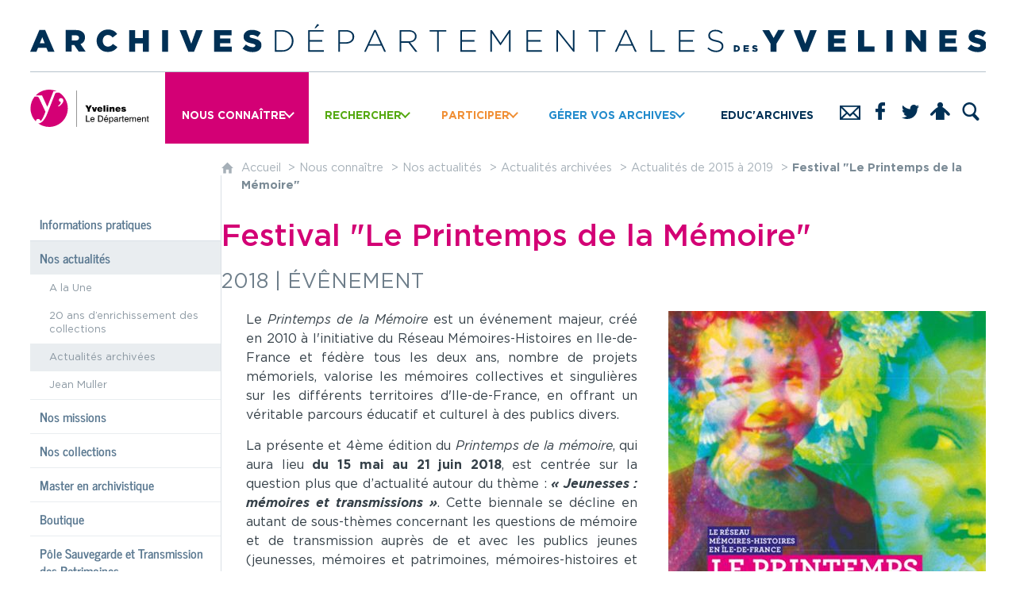

--- FILE ---
content_type: text/html; charset=UTF-8
request_url: https://archives.yvelines.fr/nous-connaitre/nos-actualites/actualites-archivees/actualites-2018/festival-le-printemps-de-la-memoire
body_size: 19734
content:

<!DOCTYPE html>
<html lang="fr">

    <head>

        <meta charset="UTF-8">

                        <meta http-equiv="x-ua-compatible" content="ie=edge">
            <meta name="viewport" content="width=device-width, initial-scale=1">
                                        <meta name="robots" content="index, follow">
                    
            <meta name="description" content="Le Printemps de la Mémoire est un événement majeur, créé en 2010 à l&#039;initiative du Réseau Mémoires-Histoires en Ile-de-France et fédère tous les deux ans, nombre de projets mémoriels...">
    
        <title>Festival &quot;Le Printemps de la Mémoire&quot;</title>

        <script type="text/javascript">window.gdprAppliesGlobally=true;(function(){function a(e){if(!window.frames[e]){if(document.body&&document.body.firstChild){var t=document.body;var n=document.createElement("iframe");n.style.display="none";n.name=e;n.title=e;t.insertBefore(n,t.firstChild)}
else{setTimeout(function(){a(e)},5)}}}function e(n,r,o,c,s){function e(e,t,n,a){if(typeof n!=="function"){return}if(!window[r]){window[r]=[]}var i=false;if(s){i=s(e,t,n)}if(!i){window[r].push({command:e,parameter:t,callback:n,version:a})}}e.stub=true;function t(a){if(!window[n]||window[n].stub!==true){return}if(!a.data){return}
var i=typeof a.data==="string";var e;try{e=i?JSON.parse(a.data):a.data}catch(t){return}if(e[o]){var r=e[o];window[n](r.command,r.parameter,function(e,t){var n={};n[c]={returnValue:e,success:t,callId:r.callId};a.source.postMessage(i?JSON.stringify(n):n,"*")},r.version)}}
if(typeof window[n]!=="function"){window[n]=e;if(window.addEventListener){window.addEventListener("message",t,false)}else{window.attachEvent("onmessage",t)}}}e("__tcfapi","__tcfapiBuffer","__tcfapiCall","__tcfapiReturn");a("__tcfapiLocator");(function(e){
  var t=document.createElement("script");t.id="spcloader";t.type="text/javascript";t.async=true;t.src="https://sdk.privacy-center.org/"+e+"/loader.js?target="+document.location.hostname;t.charset="utf-8";var n=document.getElementsByTagName("script")[0];n.parentNode.insertBefore(t,n)})("96c61d37-dce2-4709-a8b9-666f34131582")})();</script>
<script>
(function() {
    var VENDORS = {
        youtube: {
            purpose: "videos-zPhxQjRz",
            id: "c:youtubev-nhrXP2JJ",
        },
        google: {
            purpose: "mesuresd-72qmdcRq",
            id: "google",
        },
        vimeo: {
            purpose: "videos-zPhxQjRz",
            id: "c:vimeocd7-UbrhEKDx",
        },
        facebook: {
            purpose: "reseauxso-jbaZgbmP",
            id: "c:facebookc-CqRkFdiY",
        },
        twitter: {
            purpose: "reseauxso-jbaZgbmP",
            id: "c:twittercd-4rH2eKqE",
        }
    };
    function getVendorFromString(vendorOrUrl) {
        vendorOrUrl = vendorOrUrl.toLowerCase();
        if (typeof VENDORS[vendorOrUrl] !== "undefined") {
            return VENDORS[vendorOrUrl];
        }
        if(/youtube/.test(vendorOrUrl)) {
            return VENDORS.youtube;
        }
        if(/vimeo/.test(vendorOrUrl)) {
            return VENDORS.vimeo;
        }
        if(/twitter/.test(vendorOrUrl)) {
            return VENDORS.twitter;
        }
        if(/facebook/.test(vendorOrUrl)) {
            return VENDORS.facebook;
        }
        return null;
    }
    function AD78ConsentManager() {
        this.listeners = [];
        this.didomi = null;
    }
    AD78ConsentManager.prototype.setDidomiObject = function(didomi) {
        this.didomi = didomi;
        var self = this;
        for(var vendorKey in VENDORS) {
            if (VENDORS.hasOwnProperty(vendorKey)) {
                var vendor = VENDORS[vendorKey];
                self.didomi.getObservableOnUserConsentStatusForVendor(vendor.id).subscribe(function(consent) {
                    self.callListeners();
                });
            }
        }
    };
    AD78ConsentManager.prototype.subscribe = function(listener) {
        var self = this;
        var index = self.listeners.length;
        self.listeners.push(listener);
        return function () {
            self.listeners[index] = null;
        };
    };
    AD78ConsentManager.prototype.thirdPartyConsentReader = function() {
        var self = this;
        return function (vendorUrl, purpose) {
            if (!self.didomi) {
                console.log("didomi n'est pas encore disponible");
                return false;
            }
            if (!self.didomi.isConsentRequired()) {
                return true;
            }
            var vendor = getVendorFromString(vendorUrl);
            if (!vendor && !purpose) {
                return false;
            }
            var userConsent = undefined;
            if (vendor) {
                userContent = self.didomi.getUserConsentStatus(vendor.purpose, vendor.id);
            }
            if (typeof userContent === "undefined" && purpose) {
                if (purpose === "audio" || purpose === "video") {
                    purpose = "videos-zPhxQjRz";
                }
                userContent = self.didomi.getUserConsentStatusForPurpose(purpose);
            }
            return !!userContent;
        };
    };
    AD78ConsentManager.prototype.reader = function() {
        var self = this;
        return function () {
            if (!self.didomi) {
                console.log("didomi n'est pas encore disponible");
                return false;
            }
            // La "vraie" vérification est faite dans thirdPartyConsentReader
            return true;
        };
    };
    AD78ConsentManager.prototype.writer = function() {
        return function() {
            // NO-OP
        };
    };
    AD78ConsentManager.prototype.callListeners = function() {
        this.listeners.forEach(function(listener) {
            if (typeof listener === "function") {
                listener();
            }
        });
    };
    function AD78ConsentUIManager() {
        this.hideDefaultUI = true;
        this.visible = true;
        this.listeners = [];
        this.didomi = null;
    }
    AD78ConsentUIManager.prototype.setDidomiObject = function(didomi) {
        this.didomi = didomi;
    };
    AD78ConsentUIManager.prototype.subscribe = function(listener) {
        var self = this;
        var index = self.listeners.length;
        self.listeners.push(listener);
        return function () {
            self.listeners[index] = null;
        };
    };
    AD78ConsentUIManager.prototype.toggle = function(visibility) {
        this.visible = visibility;
        this.didomi.preferences.show("vendors");
        this.listeners.forEach(function(listener) {
            if (typeof listener === "function") {
                listener(visibility);
            }
        });
    };
    window.__arkoSpecifConsentUIManager = new AD78ConsentUIManager();
    window.__arkoSpecifConsentManager = new AD78ConsentManager();
    window.didomiOnReady = window.didomiOnReady || [];
    window.didomiOnReady.push(function (Didomi) {
        window.__arkoSpecifConsentManager.setDidomiObject(Didomi);
        window.__arkoSpecifConsentUIManager.setDidomiObject(Didomi);
    });
})();
</script>
                                <link rel="preload" href="/jscript/vendor/fosjsrouting-router.js?cb878" as="script">
            <link rel="preload" href="/js/routing?callback=fos.Router.setData" as="script">
            <link rel="preload" href="/_jstranslations" as="script">
            <link rel="modulepreload" href="/jscript/dist/js-front/es/main.js?cb878" as="script">
            <link rel="preload" href="/jscript/vendor/jquery-3.7.1.min.js?cb878" as="script">
                                            <link href=https://archives.yvelines.fr/nous-connaitre/nos-actualites/actualites-archivees/actualites-2018/festival-le-printemps-de-la-memoire rel="canonical">
                                                            <link rel="preload" href="/jscript/vendor/jquery.lazy.min.js?cb878" as="script">
                                    <link rel="preload" href="/jscript/vendor/jquery.blueimp-gallery.min.js?cb878" as="script">
                            
                                                                                    <link rel="preload" href="/instance/ad78/commun/styles/fonts/gotham_300.woff2" as="font" fontType="font/woff2" crossorigin>
                                                                                <link rel="preload" href="/instance/ad78/commun/styles/fonts/gotham_300_italic.woff2" as="font" fontType="font/woff2" crossorigin>
                                                                                <link rel="preload" href="/instance/ad78/commun/styles/fonts/gotham.woff2" as="font" fontType="font/woff2" crossorigin>
                                                                                <link rel="preload" href="/instance/ad78/commun/styles/fonts/gotham_italic.woff2" as="font" fontType="font/woff2" crossorigin>
                                                                                <link rel="preload" href="/instance/ad78/commun/styles/fonts/gotham_500.woff2" as="font" fontType="font/woff2" crossorigin>
                                                                                <link rel="preload" href="/instance/ad78/commun/styles/fonts/gotham_bold.woff2" as="font" fontType="font/woff2" crossorigin>
                                                                                <link rel="preload" href="/instance/ad78/commun/styles/fonts/gotham_bold_italic.woff2" as="font" fontType="font/woff2" crossorigin>
                                                                                <link rel="preload" href="/instance/ad78/commun/styles/fonts/news_cycle_700.woff2" as="font" fontType="font/woff2" crossorigin>
                                                            
        
                                                                    <link rel="prefetch" href="/jscript/vendor/slick.min.js?cb878">
                                    <link rel="prefetch" href="/styles/vendor/slick/css/slick.css?cb878">
                                    <link rel="prefetch" href="/jscript/dist/arko-jquery.min.js?cb878">
                                    <link rel="prefetch" href="/jscript/dist/images-bandeau.min.js?cb878">
                                    <link rel="prefetch" href="/jscript/vendor/juxtapose.min.js?cb878">
                                    <link rel="prefetch" href="/styles/vendor/juxtapose/css/juxtapose.css?cb878">
                            
                                                    
        
        
                
        <link rel="icon" href="/instance/ad78/archives/images/icones/favicon.png?cb878">
                                                            <link rel="stylesheet" href="/instance/ad78/archives/styles/styles_ad78.css?cb878">
                            
                                        <link rel="stylesheet" href="/styles/vendor/blueimp/css/blueimp-gallery.min.css?cb878">
              
            
                    <script>
                window.__arkoServerInfo = {
                    env: "front",
                                        idMultisite: 1,
                                        serverDateTime: "2025-11-24 00:31:04",
                    mapboxAccessToken: "pk.eyJ1IjoiYXJrb3RoZXF1ZSIsImEiOiJjaWtma3Z2NGwwMDF3dzBrb3RkNTBiNDh2In0.Z868YrHutkqDH-LIe2KWnQ",
                                        mapboxStyles: "mapbox://styles/arkotheque/cla0vnobm003914s0ruld8p8w",
                    moduleInternauteActif: true,
                    champsSupSignalementVisionneuse: false,
                    visioImageLoaderLimit: "1",
                    captchaVisionneuse: true
                                    };
                                window.__DISABLE_QUICKLINKS__ = true;
                            </script>

                        
<script type="module">
window.manuallyLoadNoModules = function() {
  const noms = Array.prototype.slice.call(document.getElementsByTagName('script'), 0).filter((x) => x.hasAttribute('nomodule') && !x.hasAttribute("arkoInitialized"));
    noms.map( nom => {
      nom.setAttribute("arkoInitialized", "true");
  });
  function nextLoad (nom, s) {
      if (!(nom = noms.shift())) return;
      s = document.createElement('script');
      if (nom.src)
          s.src = nom.src, s.addEventListener('load', nextLoad), s.addEventListener('error', nextLoad);
      else
          s.innerHTML = nom.innerHTML;
      document.head.appendChild(s);
      if (!nom.src) nextLoad();
  }
  nextLoad();
};
</script>
<script nomodule src="/jscript/vendor/es6-shim.min.js?cb878"></script>
<script nomodule src="/jscript/vendor/system-production.js?cb878"></script>
<script>
    if (typeof Promise.withResolvers === 'undefined') {
        Promise.withResolvers = function () {
            let resolve, reject;
            const promise = new Promise((res, rej) => {
                resolve = res;
                reject = rej;
            });
            return { promise, resolve, reject };
        };
    }
</script>
                        <script>
window.arkoAsset = (function() {
        var root = "/";
    var cacheBuster = "cb878";
    return {
        loadLink: function(rel, path) {
            var fullAssetPath;
            if (path.indexOf("http") === 0) {
                fullAssetPath = path;
            } else {
                // enlever un leading /
                var cleanPath = path.replace(/^\//, "");
                fullAssetPath = root + cleanPath + "?" + cacheBuster;
            }
            // verifier si le link existe déjà dans document
            var existingLink = document.querySelector("link[rel='" + rel + "'][href='" + fullAssetPath + "']");
            if (existingLink) {
                return false;
            }
            var link = document.createElement("link");
            link.rel = rel;
            link.href = fullAssetPath;
            document.head.appendChild(link);
            return true;
        }
    };
})();
</script>
                        <script>
    window.__TRACKING_CONSENT_COOKIE_NAME__ = "arkoAnalytics_consent";

    window.arkoAnalytics || (window.arkoAnalytics = []);
    window.arkoAnalytics.methods = ['page', 'pageView', 'event'];
    window.arkoAnalytics.factory = function(method) {
        return function() {
            if (typeof window.arkoAnalytics_specif === "function") {
                window.arkoAnalytics_specif(
                    method,
                    Array.prototype.slice.call(arguments)
                );
            }
            var args = Array.prototype.slice.call(arguments);
            args.unshift(method);
            window.arkoAnalytics.push(args);
            return window.arkoAnalytics;
        };
    };
    for (var i = 0; i < window.arkoAnalytics.methods.length; i++) {
        var method = window.arkoAnalytics.methods[i];
        window.arkoAnalytics[method] = window.arkoAnalytics.factory(method);
    }
</script>

                        
<script>
    window.statsfichemoteur = true;
</script>

            <script>
        if (window.arkoAnalytics) {
            window.arkoAnalytics.page({
                            });
            window.arkoAnalytics.pageView();
        }
    </script>
    <script>
    if (window.arkoAnalytics) {
        document.addEventListener("DOMContentLoaded", function() {
            $('body').on('click', '.download, .section, .lien_externe, .mailto', function(ev) {
                //Fichiers
                if($(this).hasClass('download')){
                    var intitule = $(this).attr("data-intitule");
                    window.arkoAnalytics.event({ eventCategory: "fichier", eventAction: "download", eventLabel: intitule })
                //Table des matières
                }else if($(this).hasClass('section')){
                    var intitule = $(this).attr("data-intitule");
                    window.arkoAnalytics.event({ eventCategory: "table_matiere", eventAction: "click", eventLabel: intitule })
                //Lien externe
                }else if($(this).hasClass('lien_externe')){
                    var href = $(this).attr("href");
                    window.arkoAnalytics.event({ eventCategory: "lien_externe", eventAction: "click", eventLabel: href })
                //Mail
                }else if($(this).hasClass('mailto')){
                    var intitule = $(this).attr("data-intitule");
                    window.arkoAnalytics.event({ eventCategory: "mailto", eventAction: "click", eventLabel: intitule })
                }
            });
            $('.expo-virtuelle').on('page.expoVirtuelle', function(ev){
                 //On gère analytics ici pour avoir l'index avant rechargement de la nav
                if (window.arkoAnalytics) {
                    window.arkoAnalytics.event({
                        eventCategory: "expo_virtuelle",
                        eventAction: "diapo",
                        eventLabel: "Festival &quot;Le Printemps de la Mémoire&quot;",
                        eventValue: ev.index,
                    });
                }
            });
        });
    }
</script>
            
                    <meta name="twitter:card" content="summary_large_image">
        
                    <meta name="twitter:site" content="@Patrimoine78">
        
        <meta property="og:url"         content="https://archives.yvelines.fr/nous-connaitre/nos-actualites/actualites-archivees/actualites-2018/festival-le-printemps-de-la-memoire">
        <meta property="og:type"        content="article">
        <meta property="og:title"       content="Festival &quot;Le Printemps de la Mémoire&quot;">
        <meta property="og:description" content="2018 | ÉVÊNEMENT">

                    <meta property="og:image"   content="https://archives.yvelines.fr/image/892784/1816106?size=!800,800&amp;region=full&amp;format=jpg&amp;crop=centre&amp;realWidth=510&amp;realHeight=501">
                
                
    
    </head>

    <body class=" modele_nous_connaitre mode-restitution-normal ">

                                <div id="body-class-preview-helper" style="display:none;" data-classes="modele_nous_connaitre mode-restitution-normal"></div>
        


        <ul id="evitement">
            <li><a href="#central">
                Aller au contenu
            </a></li>
            <li><a href="#nav_principal">
                Aller au menu
            </a></li>
        </ul>

        <div id="body_interieur">
        <!--[if lte IE 9]>
            <p class="browserupgrade">Votre navigateur est <strong>périmé</strong>. Merci de le <a href="https://browsehappy.com/">mettre à jour</a>.</p>
        <![endif]-->

                                                <header><a href="/" class="titre_header"><span>Archives départementales des Yvelines</span></a>
<hr/>
<div class="logo_dept">
    <a href="https://www.yvelines.fr" target="_blank" rel="noopener" aria-label="Yvelines, le département (nouvelle fenêtre)"><span>Yvelines, le département</span></a>
</div></header>
                            
             

        <div class="tetiere">
        <div class="tetiere_interieure">
            <nav aria-label="Menu principal" class="nav_principal" id="nav_principal" aria-expanded="true">
                <input class="case_burger" type="checkbox" aria-label="Ouvrir le menu">
                    <svg version="1.1" x="0px" y="0px" width="25px" height="25px" viewBox="0 0 239.25 236.99998" class="burger_icon" aria-label="Ouvrir le menu" role="img">
        <path d="M21.75,0C9.71953,0,0,9.71953,0,21.75s9.71953,21.75,21.75,21.75h195.75c12.03048,0,21.75-9.71953,21.75-21.75S229.53048,0,217.5,0H21.75Z"/>
        <path d="M21.75,96.74999c-12.03047,0-21.75,9.71952-21.75,21.75s9.71953,21.75,21.75,21.75h195.75c12.03048,0,21.75-9.71952,21.75-21.75s-9.71952-21.75-21.75-21.75H21.75Z"/>
        <path d="M21.75,193.49998c-12.03047,0-21.75,9.71952-21.75,21.75s9.71953,21.75,21.75,21.75h195.75c12.03048,0,21.75-9.71952,21.75-21.75s-9.71952-21.75-21.75-21.75H21.75Z"/>
    </svg>

                   <svg width="25" height="25" viewBox="0 0 170.60202 170.60202" class="burger_icon_fermer" aria-label="Fermer" role="img">
        <path d="M6.26755,6.26755c8.35674-8.35674,21.86978-8.35674,30.13761,0l48.89584,48.89584L134.19683,6.26755c8.35674-8.35674,21.86978-8.35674,30.13761,0,8.26786,8.35674,8.35676,21.86978,0,30.13761l-48.89584,48.89584,48.89584,48.89584c8.35676,8.35674,8.35676,21.86978,0,30.13761-8.35674,8.26786-21.86975,8.35676-30.13761,0l-48.89584-48.89584-48.89584,48.89584c-8.35674,8.35676-21.86977,8.35676-30.13761,0-8.26784-8.35674-8.35674-21.86975,0-30.13761l48.89584-48.89584L6.26755,36.40516C-2.08918,28.04843-2.08918,14.5354,6.26755,6.26755Z"/>
    </svg>

                <ul class="nav_principal_ul">
                                                <li data-menu-racine="1-0" class="nav_racine_niv_1 menu_racine_896868">
                                    <a href="/" class="" aria-label="Accueil">
                                               <svg version="1.1" x="0px" y="0px" width="15px" height="15px" viewBox="0 0 785.2 723.2" aria-label="Accueil" role="img">
        <path d="M785.2,391.6L391.6,0L0,391.6h114.4v331.5h186.1V484.7h184.2v238.5h186.1V391.6H785.2z"/>
    </svg>

                        <span class="sr-only">Accueil</span>
                                        </a>
                                                                        <button class="btn_deplier_menu btn_menu_ferme" aria-label="Ouvrir le sous-menu" aria-expanded="false" aria-controls="nav_principal_sous_menu_896868">
                        <span>Accueil</span>
                    </button>
                                        <ul class="nav_principal_sous_menu" id="nav_principal_sous_menu_896868">
                                                    <li data-menu-racine="2-0" class="nav_racine_niv_2 menu_racine_915376">
                                    <a href="/accueil/venir-en-salle-de-lecture" class="" aria-label="Venir en salle de lecture">
                                            <span>Venir en salle de lecture</span>
                                        </a>
                                            </li>
                                <li data-menu-racine="2-1" class="nav_racine_niv_2 menu_racine_915380">
                                    <a href="/accueil/consulter-en-ligne" class="" aria-label="Consulter en ligne">
                                            <span>Consulter en ligne</span>
                                        </a>
                                            </li>
                                <li data-menu-racine="2-2" class="nav_racine_niv_2 menu_racine_915484">
                                    <a href="/accueil/archiver" class="" aria-label="Gérer vos Archives">
                                            <span>Gérer vos Archives</span>
                                        </a>
                                            </li>
                                <li data-menu-racine="2-3" class="nav_racine_niv_2 menu_racine_915496">
                                    <a href="/accueil/educarchives" class="" aria-label="Éduc&#039;Archives">
                                            <span>Éduc&#039;Archives</span>
                                        </a>
                                            </li>
            
                    </ul>
                            </li>
                                <li data-menu-racine="1-1" class="nav_racine_niv_1 menu_racine_892262">
                                    <a href="/nous-connaitre" class="active" aria-label="Nous connaître">
                                            <span>Nous connaître</span>
                                        </a>
                                                                        <button class="btn_deplier_menu btn_menu_ferme" aria-label="Ouvrir le sous-menu" aria-expanded="false" aria-controls="nav_principal_sous_menu_892262">
                        <span>Nous connaître</span>
                    </button>
                                        <ul class="nav_principal_sous_menu" id="nav_principal_sous_menu_892262">
                                                    <li data-menu-racine="2-0" class="nav_racine_niv_2 menu_racine_892272">
                                    <a href="/nous-connaitre/informations-pratiques" class="" aria-label="Informations pratiques">
                                            <span>Informations pratiques</span>
                                        </a>
                                                                        <ul class="nav_principal_sous_menu" id="nav_principal_sous_menu_892272">
                                                    <li data-menu-racine="3-0" class="nav_racine_niv_3 menu_racine_892277">
                                    <a href="/nous-connaitre/informations-pratiques/plan-dacces" class="" aria-label="Plan d&#039;accès">
                                            <span>Plan d&#039;accès</span>
                                        </a>
                                            </li>
                                <li data-menu-racine="3-1" class="nav_racine_niv_3 menu_racine_892281">
                                    <a href="/nous-connaitre/informations-pratiques/espaces-de-consultation" class="" aria-label="Espaces de consultation">
                                            <span>Espaces de consultation</span>
                                        </a>
                                            </li>
                                <li data-menu-racine="3-2" class="nav_racine_niv_3 menu_racine_892283">
                                    <a href="/nous-connaitre/informations-pratiques/nous-contacter" class="" aria-label="Nous contacter">
                                            <span>Nous contacter</span>
                                        </a>
                                            </li>
                                <li data-menu-racine="3-3" class="nav_racine_niv_3 menu_racine_892291">
                                    <a href="/nous-connaitre/informations-pratiques/contacter-lassistance-technique" class="" aria-label="Contacter l&#039;assistance technique">
                                            <span>Contacter l&#039;assistance technique</span>
                                        </a>
                                            </li>
            
                    </ul>
                            </li>
                                <li data-menu-racine="2-1" class="nav_racine_niv_2 menu_racine_892304">
                                    <a href="/nous-connaitre/nos-actualites" class="active" aria-label="Nos actualités">
                                            <span>Nos actualités</span>
                                        </a>
                                                                        <ul class="nav_principal_sous_menu" id="nav_principal_sous_menu_892304">
                                                    <li data-menu-racine="3-0" class="nav_racine_niv_3 menu_racine_892308">
                                    <a href="/nous-connaitre/nos-actualites/zoom-sur" class="" aria-label="A la Une">
                                            <span>A la Une</span>
                                        </a>
                                            </li>
                                <li data-menu-racine="3-1" class="nav_racine_niv_3 menu_racine_1790929">
                                    <a href="/nous-connaitre/nos-actualites/20-ans-denrichissement-des-collections" class="" aria-label="20 ans d’enrichissement des collections">
                                            <span>20 ans d’enrichissement des collections</span>
                                        </a>
                                            </li>
                                <li data-menu-racine="3-2" class="nav_racine_niv_3 menu_racine_892395">
                                    <a href="/nous-connaitre/nos-actualites/actualites-archivees" class="active" aria-label="Actualités archivées">
                                            <span>Actualités archivées</span>
                                        </a>
                                            </li>
                                <li data-menu-racine="3-3" class="nav_racine_niv_3 menu_racine_1848916">
                                    <a href="/jean-muller" class="" aria-label="Jean Muller">
                                            <span>Jean Muller</span>
                                        </a>
                                            </li>
            
                    </ul>
                            </li>
                                <li data-menu-racine="2-2" class="nav_racine_niv_2 menu_racine_893560">
                                    <a href="/nous-connaitre/nos-missions" class="" aria-label="Nos missions">
                                            <span>Nos missions</span>
                                        </a>
                                            </li>
                                <li data-menu-racine="2-3" class="nav_racine_niv_2 menu_racine_893563">
                                    <a href="/nous-connaitre/nos-collections" class="" aria-label="Nos collections">
                                            <span>Nos collections</span>
                                        </a>
                                            </li>
                                <li data-menu-racine="2-4" class="nav_racine_niv_2 menu_racine_893625">
                                    <a href="/nous-connaitre/master-en-archivistique" class="" aria-label="Master en archivistique">
                                            <span>Master en archivistique</span>
                                        </a>
                                            </li>
                                <li data-menu-racine="2-5" class="nav_racine_niv_2 menu_racine_926418">
                                    <a href="/ouvrages-en-vente-aux-archives-departementales" class="" aria-label="Boutique">
                                            <span>Boutique</span>
                                        </a>
                                            </li>
                                <li data-menu-racine="2-6" class="nav_racine_niv_2 menu_racine_1527891">
                                    <a href="/nous-connaitre/pole-sauvegarde-et-transmission-des-patrimoines" class="" aria-label="Pôle Sauvegarde et Transmission des Patrimoines">
                                            <span>Pôle Sauvegarde et Transmission des Patrimoines</span>
                                        </a>
                                                                        <ul class="nav_principal_sous_menu" id="nav_principal_sous_menu_1527891">
                                                    <li data-menu-racine="3-0" class="nav_racine_niv_3 menu_racine_1527893">
                                    <a href="/nous-connaitre/pole-sauvegarde-et-transmission-des-patrimoines/qui-sommes-nous-" class="" aria-label="Qui sommes-nous ?">
                                            <span>Qui sommes-nous ?</span>
                                        </a>
                                            </li>
                                <li data-menu-racine="3-1" class="nav_racine_niv_3 menu_racine_1527894">
                                    <a href="/nous-connaitre/pole-sauvegarde-et-transmission-des-patrimoines/nos-missions" class="" aria-label="Nos missions">
                                            <span>Nos missions</span>
                                        </a>
                                            </li>
                                <li data-menu-racine="3-2" class="nav_racine_niv_3 menu_racine_1527895">
                                    <a href="/nous-connaitre/pole-sauvegarde-et-transmission-des-patrimoines/les-aides-departementales-en-faveur-du-patrimoine-yvelinois" class="" aria-label="Les aides départementales en faveur du patrimoine yvelinois">
                                            <span>Les aides départementales en faveur du patrimoine yvelinois</span>
                                        </a>
                                            </li>
                                <li data-menu-racine="3-3" class="nav_racine_niv_3 menu_racine_1527897">
                                    <a href="/nous-connaitre/pole-sauvegarde-et-transmission-des-patrimoines/la-conservation-dun-patrimoine-riche-et-diversifie" class="" aria-label="La conservation d&#039;un patrimoine riche et diversifié">
                                            <span>La conservation d&#039;un patrimoine riche et diversifié</span>
                                        </a>
                                            </li>
                                <li data-menu-racine="3-4" class="nav_racine_niv_3 menu_racine_1527898">
                                    <a href="/nous-connaitre/pole-sauvegarde-et-transmission-des-patrimoines/nos-actualites" class="" aria-label="Nos actualités">
                                            <span>Nos actualités</span>
                                        </a>
                                            </li>
                                <li data-menu-racine="3-5" class="nav_racine_niv_3 menu_racine_1670460">
                                    <a href="/nous-connaitre/pole-sauvegarde-et-transmission-des-patrimoines/mediation" class="" aria-label="Médiation ">
                                            <span>Médiation </span>
                                        </a>
                                            </li>
            
                    </ul>
                            </li>
            
                    </ul>
                            </li>
                                <li data-menu-racine="1-2" class="nav_racine_niv_1 menu_racine_894587">
                                    <a href="/rechercher" class="" aria-label="Rechercher">
                                            <span>Rechercher</span>
                                        </a>
                                                                        <button class="btn_deplier_menu btn_menu_ferme" aria-label="Ouvrir le sous-menu" aria-expanded="false" aria-controls="nav_principal_sous_menu_894587">
                        <span>Rechercher</span>
                    </button>
                                        <ul class="nav_principal_sous_menu" id="nav_principal_sous_menu_894587">
                                                    <li data-menu-racine="2-0" class="nav_racine_niv_2 menu_racine_894590">
                                    <a href="/rechercher/archives-en-ligne" class="" aria-label="Archives numérisées">
                                            <span>Archives numérisées</span>
                                        </a>
                                                                        <ul class="nav_principal_sous_menu" id="nav_principal_sous_menu_894590">
                                                    <li data-menu-racine="3-0" class="nav_racine_niv_3 menu_racine_927963">
                                    <a href="/rechercher/archives-en-ligne/recherche-transversale" class="" aria-label="Recherche transversale">
                                            <span>Recherche transversale</span>
                                        </a>
                                            </li>
                                <li data-menu-racine="3-1" class="nav_racine_niv_3 menu_racine_894603">
                                    <a href="/rechercher/archives-en-ligne/registres-paroissiaux-et-detat-civil" class="" aria-label="Registres paroissiaux et d&#039;état civil">
                                            <span>Registres paroissiaux et d&#039;état civil</span>
                                        </a>
                                            </li>
                                <li data-menu-racine="3-2" class="nav_racine_niv_3 menu_racine_894625">
                                    <a href="/rechercher/archives-en-ligne/recensements-de-population" class="" aria-label="Recensements de population">
                                            <span>Recensements de population</span>
                                        </a>
                                            </li>
                                <li data-menu-racine="3-3" class="nav_racine_niv_3 menu_racine_894636">
                                    <a href="/rechercher/archives-en-ligne/registres-dincorporation-militaire" class="" aria-label="Registres d&#039;incorporation militaire">
                                            <span>Registres d&#039;incorporation militaire</span>
                                        </a>
                                            </li>
                                <li data-menu-racine="3-4" class="nav_racine_niv_3 menu_racine_894664">
                                    <a href="/rechercher/archives-en-ligne/cadastre-napoleonien" class="" aria-label="Cadastre avant 1805, napoléonien et rénové ">
                                            <span>Cadastre avant 1805, napoléonien et rénové </span>
                                        </a>
                                            </li>
                                <li data-menu-racine="3-5" class="nav_racine_niv_3 menu_racine_1281616">
                                    <a href="/rechercher/archives-en-ligne/terriers-seigneuriaux" class="" aria-label="Terriers seigneuriaux">
                                            <span>Terriers seigneuriaux</span>
                                        </a>
                                            </li>
                                <li data-menu-racine="3-6" class="nav_racine_niv_3 menu_racine_992027">
                                    <a href="/rechercher/archives-en-ligne/hypotheques" class="" aria-label="Hypothèques">
                                            <span>Hypothèques</span>
                                        </a>
                                            </li>
                                <li data-menu-racine="3-7" class="nav_racine_niv_3 menu_racine_894702">
                                    <a href="/rechercher/archives-en-ligne/archives-notariales" class="" aria-label="Archives notariales">
                                            <span>Archives notariales</span>
                                        </a>
                                            </li>
                                <li data-menu-racine="3-8" class="nav_racine_niv_3 menu_racine_927247">
                                    <a href="/rechercher/archives-en-ligne/controle-des-actes" class="" aria-label="Contrôle des actes">
                                            <span>Contrôle des actes</span>
                                        </a>
                                            </li>
                                <li data-menu-racine="3-9" class="nav_racine_niv_3 menu_racine_894720">
                                    <a href="/rechercher/archives-en-ligne/enregistrement-des-actes-declarations-de-successions-et-droits-celes" class="" aria-label="Enregistrement des actes, déclarations de successions et droits celés">
                                            <span>Enregistrement des actes, déclarations de successions et droits celés</span>
                                        </a>
                                            </li>
                                <li data-menu-racine="3-10" class="nav_racine_niv_3 menu_racine_894751">
                                    <a href="/rechercher/archives-en-ligne/deliberations-et-decisions-communales" class="" aria-label="Délibérations et décisions communales">
                                            <span>Délibérations et décisions communales</span>
                                        </a>
                                            </li>
                                <li data-menu-racine="3-11" class="nav_racine_niv_3 menu_racine_894770">
                                    <a href="/rechercher/archives-en-ligne/documents-iconographiques-cartes-et-plans-1" class="" aria-label="Documents iconographiques, cartes et plans">
                                            <span>Documents iconographiques, cartes et plans</span>
                                        </a>
                                            </li>
                                <li data-menu-racine="3-12" class="nav_racine_niv_3 menu_racine_894889">
                                    <a href="/rechercher/archives-en-ligne/archives-de-la-grande-guerre" class="" aria-label="Archives de la Grande Guerre">
                                            <span>Archives de la Grande Guerre</span>
                                        </a>
                                            </li>
                                <li data-menu-racine="3-13" class="nav_racine_niv_3 menu_racine_1670545">
                                    <a href="/rechercher/archives-en-ligne/affaires-criminelles-et-policieres-de-seine-et-oise" class="" aria-label="Affaires criminelles et policières de Seine-et-Oise">
                                            <span>Affaires criminelles et policières de Seine-et-Oise</span>
                                        </a>
                                            </li>
                                <li data-menu-racine="3-14" class="nav_racine_niv_3 menu_racine_1861500">
                                    <a href="/rechercher/archives-en-ligne/registres-decrou" class="" aria-label="Registres d&#039;écrou">
                                            <span>Registres d&#039;écrou</span>
                                        </a>
                                            </li>
                                <li data-menu-racine="3-15" class="nav_racine_niv_3 menu_racine_2448990">
                                    <a href="/rechercher/archives-en-ligne/immatriculation-automobile-en-seine-et-oise" class="" aria-label="Immatriculation automobile en Seine-et-Oise">
                                            <span>Immatriculation automobile en Seine-et-Oise</span>
                                        </a>
                                            </li>
                                <li data-menu-racine="3-16" class="nav_racine_niv_3 menu_racine_894965">
                                    <a href="/rechercher/archives-en-ligne/cahiers-de-doleances-de-1789" class="" aria-label="Cahiers de doléances de 1789">
                                            <span>Cahiers de doléances de 1789</span>
                                        </a>
                                            </li>
                                <li data-menu-racine="3-17" class="nav_racine_niv_3 menu_racine_894974">
                                    <a href="/rechercher/archives-en-ligne/monographies-communales" class="" aria-label="Monographies communales">
                                            <span>Monographies communales</span>
                                        </a>
                                            </li>
                                <li data-menu-racine="3-18" class="nav_racine_niv_3 menu_racine_894989">
                                    <a href="/rechercher/archives-en-ligne/correspondances-du-musee-departemental-maurice-denis" class="" aria-label="Archives patrimoniales du Musée départemental Maurice Denis">
                                            <span>Archives patrimoniales du Musée départemental Maurice Denis</span>
                                        </a>
                                            </li>
                                <li data-menu-racine="3-19" class="nav_racine_niv_3 menu_racine_1690562">
                                    <a href="/rechercher/archives-en-ligne/archives-patrimoniales-du-musee-de-la-datcha-tourgueniev" class="" aria-label="Archives patrimoniales du Musée européen Ivan Tourgueniev">
                                            <span>Archives patrimoniales du Musée européen Ivan Tourgueniev</span>
                                        </a>
                                            </li>
                                <li data-menu-racine="3-20" class="nav_racine_niv_3 menu_racine_895000">
                                    <a href="/rechercher/archives-en-ligne/presse-locale-ancienne" class="" aria-label="Presse locale ancienne">
                                            <span>Presse locale ancienne</span>
                                        </a>
                                            </li>
                                <li data-menu-racine="3-21" class="nav_racine_niv_3 menu_racine_895062">
                                    <a href="/rechercher/archives-en-ligne/publications-administratives" class="" aria-label="Actes et recueils officiels de l’Administration ">
                                            <span>Actes et recueils officiels de l’Administration </span>
                                        </a>
                                            </li>
                                <li data-menu-racine="3-22" class="nav_racine_niv_3 menu_racine_2322461">
                                    <a href="/rechercher/archives-en-ligne/fichier-des-residents-etrangers-de-la-prefecture-de-seine-et-oise" class="" aria-label="Fichier des résidents étrangers de la Préfecture de Seine-et-Oise">
                                            <span>Fichier des résidents étrangers de la Préfecture de Seine-et-Oise</span>
                                        </a>
                                            </li>
                                <li data-menu-racine="3-23" class="nav_racine_niv_3 menu_racine_895072">
                                    <a href="/rechercher/archives-en-ligne/les-demoiselles-de-saint-cyr" class="" aria-label="Les demoiselles de Saint-Cyr">
                                            <span>Les demoiselles de Saint-Cyr</span>
                                        </a>
                                            </li>
            
                    </ul>
                            </li>
                                <li data-menu-racine="2-1" class="nav_racine_niv_2 menu_racine_1308021">
                                    <a href="/rechercher/inventaires" class="" aria-label="Inventaires">
                                            <span>Inventaires</span>
                                        </a>
                                                                        <ul class="nav_principal_sous_menu" id="nav_principal_sous_menu_1308021">
                                                    <li data-menu-racine="3-0" class="nav_racine_niv_3 menu_racine_1308025">
                                    <a href="/rechercher/inventaires/rechercher-par-serie" class="" aria-label="Rechercher par série">
                                            <span>Rechercher par série</span>
                                        </a>
                                            </li>
                                <li data-menu-racine="3-1" class="nav_racine_niv_3 menu_racine_1308022">
                                    <a href="/rechercher/inventaires/rechercher-par-theme" class="" aria-label="Rechercher par thème">
                                            <span>Rechercher par thème</span>
                                        </a>
                                            </li>
                                <li data-menu-racine="3-2" class="nav_racine_niv_3 menu_racine_1634808">
                                    <a href="/rechercher/inventaires/foire-aux-questions" class="" aria-label="Foire aux questions">
                                            <span>Foire aux questions</span>
                                        </a>
                                            </li>
            
                    </ul>
                            </li>
                                <li data-menu-racine="2-2" class="nav_racine_niv_2 menu_racine_895723">
                                    <a href="/rechercher/aide-a-la-recherche" class="" aria-label="Aide à la recherche">
                                            <span>Aide à la recherche</span>
                                        </a>
                                                                        <ul class="nav_principal_sous_menu" id="nav_principal_sous_menu_895723">
                                                    <li data-menu-racine="3-0" class="nav_racine_niv_3 menu_racine_1840699">
                                    <a href="/rechercher/aide-a-la-recherche/histoire-de-la-seconde-guerre-mondiale" class="" aria-label="Histoire de la Seconde Guerre mondiale">
                                            <span>Histoire de la Seconde Guerre mondiale</span>
                                        </a>
                                            </li>
                                <li data-menu-racine="3-1" class="nav_racine_niv_3 menu_racine_1467416">
                                    <a href="/rechercher/aide-a-la-recherche/suivez-le-guide-" class="" aria-label="Suivez le guide !">
                                            <span>Suivez le guide !</span>
                                        </a>
                                            </li>
                                <li data-menu-racine="3-2" class="nav_racine_niv_3 menu_racine_1467466">
                                    <a href="/rechercher/aide-a-la-recherche/le-guide-de-navigation" class="" aria-label="Guide de navigation">
                                            <span>Guide de navigation</span>
                                        </a>
                                            </li>
                                <li data-menu-racine="3-3" class="nav_racine_niv_3 menu_racine_1467470">
                                    <a href="/rechercher/aide-a-la-recherche/tutoriel-hypotheques" class="" aria-label="Tutoriel hypothèques">
                                            <span>Tutoriel hypothèques</span>
                                        </a>
                                            </li>
                                <li data-menu-racine="3-4" class="nav_racine_niv_3 menu_racine_1467473">
                                    <a href="/rechercher/aide-a-la-recherche/tutoriel-cadastre" class="" aria-label="Tutoriel cadastre">
                                            <span>Tutoriel cadastre</span>
                                        </a>
                                            </li>
                                <li data-menu-racine="3-5" class="nav_racine_niv_3 menu_racine_1613736">
                                    <a href="/rechercher/aide-a-la-recherche/tutoriel-succession" class="" aria-label="Tutoriel succession">
                                            <span>Tutoriel succession</span>
                                        </a>
                                            </li>
                                <li data-menu-racine="3-6" class="nav_racine_niv_3 menu_racine_1678598">
                                    <a href="/rechercher/aide-a-la-recherche/comment-rechercher-dans-les-inventaires-" class="" aria-label="Comment effectuer des recherches dans les inventaires ?">
                                            <span>Comment effectuer des recherches dans les inventaires ?</span>
                                        </a>
                                            </li>
                                <li data-menu-racine="3-7" class="nav_racine_niv_3 menu_racine_895757">
                                    <a href="/rechercher/aide-a-la-recherche/histoire-de-ma-maison" class="" aria-label="Histoire de ma maison">
                                            <span>Histoire de ma maison</span>
                                        </a>
                                            </li>
                                <li data-menu-racine="3-8" class="nav_racine_niv_3 menu_racine_2686954">
                                    <a href="/rechercher/aide-a-la-recherche/histoire-de-ma-famille-copie" class="" aria-label="Histoire de ma famille">
                                            <span>Histoire de ma famille</span>
                                        </a>
                                            </li>
            
                    </ul>
                            </li>
                                <li data-menu-racine="2-3" class="nav_racine_niv_2 menu_racine_895851">
                                    <a href="/rechercher/bibliotheque-1" class="" aria-label="Bibliothèque">
                                            <span>Bibliothèque</span>
                                        </a>
                                            </li>
                                <li data-menu-racine="2-4" class="nav_racine_niv_2 menu_racine_895588">
                                    <a href="/rechercher/patrimoine-mobilier-en-ligne" class="" aria-label="Patrimoine mobilier en ligne">
                                            <span>Patrimoine mobilier en ligne</span>
                                        </a>
                                                                        <ul class="nav_principal_sous_menu" id="nav_principal_sous_menu_895588">
                                                    <li data-menu-racine="3-0" class="nav_racine_niv_3 menu_racine_895592">
                                    <a href="/rechercher/patrimoine-mobilier-en-ligne/effectuer-une-recherche" class="" aria-label="Effectuer une recherche">
                                            <span>Effectuer une recherche</span>
                                        </a>
                                            </li>
            
                    </ul>
                            </li>
                                <li data-menu-racine="2-5" class="nav_racine_niv_2 menu_racine_895860">
                                    <a href="/rechercher/expositions-virtuelles" class="" aria-label="Expositions virtuelles">
                                            <span>Expositions virtuelles</span>
                                        </a>
                                                                        <ul class="nav_principal_sous_menu" id="nav_principal_sous_menu_895860">
                                                    <li data-menu-racine="3-0" class="nav_racine_niv_3 menu_racine_895866">
                                    <a href="/rechercher/expositions-virtuelles/sur-les-traces-dandre-le-notre" class="" aria-label="Sur les traces d&#039;André Le Nôtre">
                                            <span>Sur les traces d&#039;André Le Nôtre</span>
                                        </a>
                                            </li>
                                <li data-menu-racine="3-1" class="nav_racine_niv_3 menu_racine_896019">
                                    <a href="/rechercher/expositions-virtuelles/la-belle-epoque-des-cartes-postales" class="" aria-label="La Belle Époque des cartes postales">
                                            <span>La Belle Époque des cartes postales</span>
                                        </a>
                                            </li>
                                <li data-menu-racine="3-2" class="nav_racine_niv_3 menu_racine_926469">
                                    <a href="/dans-le-retro" class="" aria-label="Dans le retro">
                                            <span>Dans le retro</span>
                                        </a>
                                            </li>
                                <li data-menu-racine="3-3" class="nav_racine_niv_3 menu_racine_896271">
                                    <a href="/rechercher/expositions-virtuelles/la-petite-reine-de-a-a-z" class="" aria-label="La Petite Reine de A à Z">
                                            <span>La Petite Reine de A à Z</span>
                                        </a>
                                            </li>
                                <li data-menu-racine="3-4" class="nav_racine_niv_3 menu_racine_896462">
                                    <a href="/rechercher/expositions-virtuelles/les-demoiselles-de-saint-cyr" class="" aria-label="Les Demoiselles de Saint-Cyr">
                                            <span>Les Demoiselles de Saint-Cyr</span>
                                        </a>
                                            </li>
                                <li data-menu-racine="3-5" class="nav_racine_niv_3 menu_racine_926494">
                                    <a href="/citoyens-historiens-portraits-de-contributeurs" class="" aria-label="Citoyens Historiens, portraits de contributeurs">
                                            <span>Citoyens Historiens, portraits de contributeurs</span>
                                        </a>
                                            </li>
                                <li data-menu-racine="3-6" class="nav_racine_niv_3 menu_racine_2312022">
                                    <a href="/rechercher/expositions-virtuelles/la-paix--sentiers-sonores/la-paix-sentiers-sonores" class="" aria-label="La paix, sentiers sonores">
                                            <span>La paix, sentiers sonores</span>
                                        </a>
                                            </li>
            
                    </ul>
                            </li>
            
                    </ul>
                            </li>
                                <li data-menu-racine="1-3" class="nav_racine_niv_1 menu_racine_896598">
                                    <a href="/participer" class="" aria-label="Participer">
                                            <span>Participer</span>
                                        </a>
                                                                        <button class="btn_deplier_menu btn_menu_ferme" aria-label="Ouvrir le sous-menu" aria-expanded="false" aria-controls="nav_principal_sous_menu_896598">
                        <span>Participer</span>
                    </button>
                                        <ul class="nav_principal_sous_menu" id="nav_principal_sous_menu_896598">
                                                    <li data-menu-racine="2-0" class="nav_racine_niv_2 menu_racine_893629">
                                    <a href="/nous-connaitre/activites-individuels-et-groupes" class="" aria-label="Activités pour individuels et groupes">
                                            <span>Activités pour individuels et groupes</span>
                                        </a>
                                                                        <ul class="nav_principal_sous_menu" id="nav_principal_sous_menu_893629">
                                                    <li data-menu-racine="3-0" class="nav_racine_niv_3 menu_racine_893632">
                                    <a href="/nous-connaitre/activites-individuels-et-groupes/visites-des-archives-departementales-des-yvelines" class="" aria-label="Visites des Archives départementales des Yvelines">
                                            <span>Visites des Archives départementales des Yvelines</span>
                                        </a>
                                            </li>
                                <li data-menu-racine="3-1" class="nav_racine_niv_3 menu_racine_893638">
                                    <a href="/nous-connaitre/activites-individuels-et-groupes/cours-de-paleographie" class="" aria-label="Cours de paléographie">
                                            <span>Cours de paléographie</span>
                                        </a>
                                            </li>
                                <li data-menu-racine="3-2" class="nav_racine_niv_3 menu_racine_893641">
                                    <a href="/nous-connaitre/activites-individuels-et-groupes/cours-dinitiation-a-la-genealogie" class="" aria-label="Cours d&#039;initiation à la généalogie">
                                            <span>Cours d&#039;initiation à la généalogie</span>
                                        </a>
                                            </li>
                                <li data-menu-racine="3-3" class="nav_racine_niv_3 menu_racine_893649">
                                    <a href="/nous-connaitre/activites-individuels-et-groupes/workshops-des-archives" class="" aria-label="Workshops des Archives">
                                            <span>Workshops des Archives</span>
                                        </a>
                                            </li>
                                <li data-menu-racine="3-4" class="nav_racine_niv_3 menu_racine_893654">
                                    <a href="/nous-connaitre/activites-individuels-et-groupes/etudiants" class="" aria-label="Etudiants">
                                            <span>Etudiants</span>
                                        </a>
                                            </li>
            
                    </ul>
                            </li>
                                <li data-menu-racine="2-1" class="nav_racine_niv_2 menu_racine_1668870">
                                    <a href="/participer/eva-les-tisseurs-du-temps" class="" aria-label="EVA Les Tisseurs du temps">
                                            <span>EVA Les Tisseurs du temps</span>
                                        </a>
                                            </li>
                                <li data-menu-racine="2-2" class="nav_racine_niv_2 menu_racine_896673">
                                    <a href="/participer/jeu-reseaux" class="" aria-label="Jeu Réseaux">
                                            <span>Jeu Réseaux</span>
                                        </a>
                                            </li>
                                <li data-menu-racine="2-3" class="nav_racine_niv_2 menu_racine_896651">
                                    <a href="/participer/le-lab-archives" class="" aria-label="Le Lab&#039;">
                                            <span>Le Lab&#039;</span>
                                        </a>
                                            </li>
                                <li data-menu-racine="2-4" class="nav_racine_niv_2 menu_racine_896660">
                                    <a href="/participer/cest-quoi-ce-chantier-" class="" aria-label="C&#039;est quoi ce chantier ?">
                                            <span>C&#039;est quoi ce chantier ?</span>
                                        </a>
                                            </li>
                                <li data-menu-racine="2-5" class="nav_racine_niv_2 menu_racine_896667">
                                    <a href="/participer/a-la-recherche-de-la-presse-perdue" class="" aria-label="A la recherche de la presse perdue">
                                            <span>A la recherche de la presse perdue</span>
                                        </a>
                                            </li>
                                <li data-menu-racine="2-6" class="nav_racine_niv_2 menu_racine_2604688">
                                    <a href="/participer/serious-game-gueule-dange" class="" aria-label="Serious game Gueule d&#039;Ange">
                                            <span>Serious game Gueule d&#039;Ange</span>
                                        </a>
                                            </li>
            
                    </ul>
                            </li>
                                <li data-menu-racine="1-4" class="nav_racine_niv_1 menu_racine_1623612">
                                    <a href="/gerer-vos-archives" class="" aria-label="Gérer vos archives">
                                            <span>Gérer vos archives</span>
                                        </a>
                                                                        <button class="btn_deplier_menu btn_menu_ferme" aria-label="Ouvrir le sous-menu" aria-expanded="false" aria-controls="nav_principal_sous_menu_1623612">
                        <span>Gérer vos archives</span>
                    </button>
                                        <ul class="nav_principal_sous_menu" id="nav_principal_sous_menu_1623612">
                                                    <li data-menu-racine="2-0" class="nav_racine_niv_2 menu_racine_1623614">
                                    <a href="/gerer-vos-archives/service-de-letat-et-etablissement-public" class="" aria-label="Service de l&#039;État et établissement public">
                                            <span>Service de l&#039;État et établissement public</span>
                                        </a>
                                            </li>
                                <li data-menu-racine="2-1" class="nav_racine_niv_2 menu_racine_1623613">
                                    <a href="/gerer-vos-archives/service-du-conseil-departemental" class="" aria-label="Service du Conseil départemental">
                                            <span>Service du Conseil départemental</span>
                                        </a>
                                            </li>
                                <li data-menu-racine="2-2" class="nav_racine_niv_2 menu_racine_1623635">
                                    <a href="/gerer-vos-archives/commune-et-intercommunalite-2" class="" aria-label="Commune et Intercommunalité">
                                            <span>Commune et Intercommunalité</span>
                                        </a>
                                            </li>
                                <li data-menu-racine="2-3" class="nav_racine_niv_2 menu_racine_1623615">
                                    <a href="/gerer-vos-archives/etablissement-de-sante" class="" aria-label="Établissement de santé ">
                                            <span>Établissement de santé </span>
                                        </a>
                                            </li>
                                <li data-menu-racine="2-4" class="nav_racine_niv_2 menu_racine_1825580">
                                    <a href="/gerer-vos-archives/etablissement-scolaire" class="" aria-label="Établissement scolaire">
                                            <span>Établissement scolaire</span>
                                        </a>
                                            </li>
                                <li data-menu-racine="2-5" class="nav_racine_niv_2 menu_racine_1623634">
                                    <a href="/gerer-vos-archives/notaire-1" class="" aria-label="Notaire">
                                            <span>Notaire</span>
                                        </a>
                                            </li>
                                <li data-menu-racine="2-6" class="nav_racine_niv_2 menu_racine_1623636">
                                    <a href="/gerer-vos-archives/particulier-association-ou-societe" class="" aria-label="Particulier, association ou société">
                                            <span>Particulier, association ou société</span>
                                        </a>
                                            </li>
                                <li data-menu-racine="2-7" class="nav_racine_niv_2 menu_racine_2602670">
                                    <a href="/gerer-vos-archives/etudiants-chercheurs-amateurs-ou-professionnels-1" class="" aria-label="Étudiants, chercheurs amateurs ou professionnels ">
                                            <span>Étudiants, chercheurs amateurs ou professionnels </span>
                                        </a>
                                            </li>
                                <li data-menu-racine="2-8" class="nav_racine_niv_2 menu_racine_1623651">
                                    <a href="/cadre-reglementaire-lie-aux-archives" class="" aria-label="Cadre réglementaire lié aux archives">
                                            <span>Cadre réglementaire lié aux archives</span>
                                        </a>
                                            </li>
                                <li data-menu-racine="2-9" class="nav_racine_niv_2 menu_racine_1624059">
                                    <a href="/gerer-vos-archives/nos-domaines-dintervention" class="" aria-label="Nos domaines d&#039;intervention">
                                            <span>Nos domaines d&#039;intervention</span>
                                        </a>
                                            </li>
                                <li data-menu-racine="2-10" class="nav_racine_niv_2 menu_racine_1851646">
                                    <a href="/gerer-vos-archives/archivage-electronique--syn-archives-extranet" class="" aria-label="Archivage électronique : SYN&#039;Archives">
                                            <span>Archivage électronique : SYN&#039;Archives</span>
                                        </a>
                                                                        <ul class="nav_principal_sous_menu" id="nav_principal_sous_menu_1851646">
                                                    <li data-menu-racine="3-0" class="nav_racine_niv_3 menu_racine_1851651">
                                    <a href="/gerer-vos-archives/archivage-electronique--syn-archives-extranet/nouvelle-page" class="" aria-label="Présentation générale">
                                            <span>Présentation générale</span>
                                        </a>
                                            </li>
                                <li data-menu-racine="3-1" class="nav_racine_niv_3 menu_racine_1851827">
                                    <a href="/gerer-vos-archives/archivage-electronique--syn-archives-extranet/nouvelle-page/accompagnement-sur-mesure" class="" aria-label="Accompagnement sur mesure">
                                            <span>Accompagnement sur mesure</span>
                                        </a>
                                            </li>
            
                    </ul>
                            </li>
            
                    </ul>
                            </li>
                                <li data-menu-racine="1-5" class="nav_racine_niv_1 menu_racine_896679">
                                    <a href="/educarchives" class="" aria-label="Educ&#039;Archives">
                                            <span>Educ&#039;Archives</span>
                                        </a>
                                            </li>
                                <li data-menu-racine="1-6" class="nav_racine_niv_1 menu_racine_906636">
                                    <a href="/nous-contacter" class="" aria-label="Nous contacter">
                                            <span>Nous contacter</span>
                                        </a>
                                            </li>
                                <li data-menu-racine="1-7" class="nav_racine_niv_1 menu_racine_906637">
                                    <a href="/retrouvez-nous-sur-facebook" class="" aria-label="Retrouvez-nous sur Facebook">
                                            <span>Retrouvez-nous sur Facebook</span>
                                        </a>
                                            </li>
                                <li data-menu-racine="1-8" class="nav_racine_niv_1 menu_racine_906638">
                                    <a href="/retrouvez-nous-sur-twitter" class="" aria-label="Retrouvez-nous sur Twitter">
                                            <span>Retrouvez-nous sur Twitter</span>
                                        </a>
                                            </li>
            
                                            <li class="nav_racine_niv_1 menu_espace_personnel menu_espace_personnel-not-loaded">
                            <a href="/espace-personnel/" class="" aria-label="Espace personnel">
                                    <svg version="1.1" x="0px" y="0px" width="25" height="25" viewBox="0 0 89.1 82.5" aria-label="Espace personnel">
        <path d="M10.6,61.7l14.6-14.8v35.6h37.9V47.2L77.7,62c6,6,14.8-2.9,8.8-9.1C78.4,44.6,63.4,29,54.3,25.1c0-0.3-0.3-0.3-0.5-0.3
c2.1-2.3,3.4-5.2,3.4-8.6c0-7-5.7-13-12.7-13s-12.7,5.7-12.7,13c0,3.4,1.3,6.2,3.4,8.6c-0.3,0-0.5,0-0.5,0.3
c-9.1,3.6-24.4,19.5-32.2,27.8C-4.5,58.8,4.6,67.9,10.6,61.7z"/>
        <circle class="voyant" cx="78" cy="11.2" r="11.2"/>
    </svg>

                                <span>Espace personnel</span>
                            </a>
                        </li>
                                    </ul>
            </nav>
                            <div id="recherche-container" role="search" data-cy="recherche-container">
        <div id="recherche_container_interieur" class="not-loaded">
        <input class="case_recherche" type="checkbox" tabindex="-1" disabled aria-label="Faire une recherche" />
            <svg width="25" height="25" viewBox="0 0 172.26401 188.38499" class="ouvrir_recherche" style="" aria-label="Rechercher">
        <path d="M167.48426,159.7l-38.707-39.951c9.414-12.515,15.12-28.3,15.12-45.433C143.89726,33.21,111.65626,0,71.90226,0,32.14826,0,.00025,33.30701.00025,74.31501s32.24001,74.314,71.90201,74.314c11.31599,0,22.064-2.69701,31.574-7.507h0l41.087,42.35699c3.139,3.26801,7.323,4.90601,11.412,4.90601,4.185,0,8.275-1.638,11.509-4.90601,6.373-6.645,6.373-17.233,0-23.77901ZM20.25826,74.31599c0-29.459,23.112-53.33,51.644-53.33,28.532,0,51.643,23.878,51.643,53.33,0,29.452-23.207,53.328-51.643,53.328-28.438,0-51.644-23.869-51.644-53.328Z"/>
    </svg>

           <svg width="25" height="25" viewBox="0 0 170.60202 170.60202" class="fermer_recherche" aria-label="Fermer" role="img">
        <path d="M6.26755,6.26755c8.35674-8.35674,21.86978-8.35674,30.13761,0l48.89584,48.89584L134.19683,6.26755c8.35674-8.35674,21.86978-8.35674,30.13761,0,8.26786,8.35674,8.35676,21.86978,0,30.13761l-48.89584,48.89584,48.89584,48.89584c8.35676,8.35674,8.35676,21.86978,0,30.13761-8.35674,8.26786-21.86975,8.35676-30.13761,0l-48.89584-48.89584-48.89584,48.89584c-8.35674,8.35676-21.86977,8.35676-30.13761,0-8.26784-8.35674-8.35674-21.86975,0-30.13761l48.89584-48.89584L6.26755,36.40516C-2.08918,28.04843-2.08918,14.5354,6.26755,6.26755Z"/>
    </svg>

        <div class="recherche_popup">
            <form>
                <input type="text" disabled />
            </form>
        </div>
        <span>Rechercher sur le site</span>
    </div>
</div>                    </div>
    </div>
    <script>
    if (typeof window.__pageCallbacks === "undefined") window.__pageCallbacks = [];
    window.__pageCallbacks.push(
        (function() {
            /**
            Gérer les attributs a11y sur le menu,
            si le "menu burger" est utilisé
            **/
            var setupMenu = function() {
                var $ = window.jQuery;
                /**
                Si le menu n'est pas visible, on utilise pas aria-controls
                **/
                $(".case_burger").each(function() {
                    var $menu = $(this).parent("nav");
                    if ($(this).is(":visible")) {
                        $(this).attr("aria-controls", "nav_principal");
                        $menu.attr("aria-expanded", false);
                    } else {
                        $(this).attr("aria-controls", null);
                    }
                });
            };
            $(".case_burger").each(function() {
                $(this).on("change", function() {
                    if ($(this).is(":visible")) {
                        var $menu = $(this).parent("nav");
                        $menu.attr("aria-expanded", $menu.attr("aria-expanded") === "true" ? "false" : "true");
                    }
                });
            });
            $(window).on("resize", setupMenu);
            setupMenu();
        })
    );
    </script>


                        <div id="conteneur">

                
                                                                    
                                                <nav aria-label="Menu secondaire" id="nav_secondaire">
            <ul class="nav_secondaire_ul">
                                <li data-menu-gauche="1-0" class="nav_gauche_niv_1  menu_gauche_892272" data-page="892272">
                            <a href="/nous-connaitre/informations-pratiques" class="">
                    <span>Informations pratiques</span>
                </a>
                                </li>
            <li data-menu-gauche="1-1" class="nav_gauche_niv_1  menu_gauche_892304" data-page="892304">
                            <a href="/nous-connaitre/nos-actualites" class="active">
                    <span>Nos actualités</span>
                </a>
                                        <ul>
                                    <li data-menu-gauche="2-0" class="nav_gauche_niv_2  menu_gauche_892308" data-page="892308">
                            <a href="/nous-connaitre/nos-actualites/zoom-sur" class="">
                    <span>A la Une</span>
                </a>
                                </li>
            <li data-menu-gauche="2-3" class="nav_gauche_niv_2  menu_gauche_1790929" data-page="1790929">
                            <a href="/nous-connaitre/nos-actualites/20-ans-denrichissement-des-collections" class="">
                    <span>20 ans d’enrichissement des collections</span>
                </a>
                                </li>
            <li data-menu-gauche="2-4" class="nav_gauche_niv_2  menu_gauche_892395" data-page="892395">
                            <a href="/nous-connaitre/nos-actualites/actualites-archivees" class="active">
                    <span>Actualités archivées</span>
                </a>
                                        <ul>
                                    <li data-menu-gauche="3-0" class="nav_gauche_niv_3  menu_gauche_1724681" data-page="1724681">
                            <a href="/nous-connaitre/nos-actualites/actualites-archivees/actualites-de-2020-a-2023" class="">
                    <span>Actualités de 2020 à 2025</span>
                </a>
                                </li>
            <li data-menu-gauche="3-1" class="nav_gauche_niv_3  menu_gauche_1724680" data-page="1724680">
                            <a href="/nous-connaitre/nos-actualites/actualites-archivees/actualites-de-2015-a-2019" class="active">
                    <span>Actualités de 2015 à 2019</span>
                </a>
                                        <ul>
                                    <li data-menu-gauche="4-0" class="nav_gauche_niv_4  menu_gauche_893494" data-page="893494">
                            <a href="/nous-connaitre/nos-actualites/la-grande-guerre-dans-les-yvelines" class="">
                    <span>La Grande Guerre dans les Yvelines</span>
                </a>
                                </li>
            <li data-menu-gauche="4-1" class="nav_gauche_niv_4  menu_gauche_893086" data-page="893086">
                            <a href="/nous-connaitre/nos-actualites/actualites-archivees/actualites-2015/museum-week-2015" class="">
                    <span>Museum Week 2015</span>
                </a>
                                </li>
            <li data-menu-gauche="4-2" class="nav_gauche_niv_4  menu_gauche_893116" data-page="893116">
                            <a href="/nous-connaitre/nos-actualites/actualites-archivees/actualites-2015/le-fonds-andre-est-en-ligne" class="">
                    <span>Le fonds André est en ligne</span>
                </a>
                                </li>
            <li data-menu-gauche="4-3" class="nav_gauche_niv_4  menu_gauche_893259" data-page="893259">
                            <a href="/nous-connaitre/nos-actualites/actualites-archivees/actualites-2015/la-seine-et-oise-vue-par-paul-guegan" class="">
                    <span>La Seine-et-Oise vue par Paul Guégan</span>
                </a>
                                </li>
            <li data-menu-gauche="4-4" class="nav_gauche_niv_4  menu_gauche_893027" data-page="893027">
                            <a href="/nous-connaitre/nos-actualites/actualites-archivees/actualites-de-2015-a-2019/suivez-nous-sur-twitter-" class="">
                    <span>Suivez-nous sur Twitter !</span>
                </a>
                                </li>
            <li data-menu-gauche="4-5" class="nav_gauche_niv_4  menu_gauche_892962" data-page="892962">
                            <a href="/nous-connaitre/nos-actualites/actualites-archivees/actualites-2016/faites-de-lhistoire-" class="">
                    <span>FAITES DE L&#039;HISTOIRE ! 3ème Rencontre</span>
                </a>
                                </li>
            <li data-menu-gauche="4-6" class="nav_gauche_niv_4  menu_gauche_893010" data-page="893010">
                            <a href="/nous-connaitre/nos-actualites/actualites-archivees/actualites-2016/genealab" class="">
                    <span>Généalab&#039; 2016</span>
                </a>
                                </li>
            <li data-menu-gauche="4-7" class="nav_gauche_niv_4  menu_gauche_893036" data-page="893036">
                            <a href="/nous-connaitre/nos-actualites/actualites-archivees/actualites-2016/archives-39-45" class="">
                    <span>Archives 39-45</span>
                </a>
                                </li>
            <li data-menu-gauche="4-8" class="nav_gauche_niv_4  menu_gauche_926301" data-page="926301">
                            <a href="/le-calendrier-de-lavent-des-yvelines" class="">
                    <span>Le calendrier de l&#039;Avent des Yvelines</span>
                </a>
                                </li>
            <li data-menu-gauche="4-9" class="nav_gauche_niv_4  menu_gauche_892943" data-page="892943">
                            <a href="/nous-connaitre/nos-actualites/actualites-archivees/actualites-2017/gene2017--les-assises-nationales-de-genealogie" class="">
                    <span>Géné@2017 : Les assises nationales de généalogie</span>
                </a>
                                </li>
            <li data-menu-gauche="4-10" class="nav_gauche_niv_4  menu_gauche_892940" data-page="892940">
                            <a href="/nous-connaitre/nos-actualites/actualites-archivees/actualites-2017/faites-de-lhistoire" class="">
                    <span>FAITES DE L&#039;HISTOIRE ! 4ème Rencontre </span>
                </a>
                                </li>
            <li data-menu-gauche="4-11" class="nav_gauche_niv_4  menu_gauche_892926" data-page="892926">
                            <a href="/nous-connaitre/nos-actualites/actualites-archivees/actualites-2017/genealab" class="">
                    <span>Généalab&#039; 2017</span>
                </a>
                                </li>
            <li data-menu-gauche="4-12" class="nav_gauche_niv_4  menu_gauche_892923" data-page="892923">
                            <a href="/nous-connaitre/nos-actualites/actualites-archivees/actualites-2017/20-ans-de-restaurations" class="">
                    <span>20 ans de restaurations dans les Yvelines</span>
                </a>
                                </li>
            <li data-menu-gauche="4-13" class="nav_gauche_niv_4  menu_gauche_892883" data-page="892883">
                            <a href="/nous-connaitre/nos-actualites/actualites-archivees/actualites-2017/le-site-internet-souffle-ses-20-ans" class="">
                    <span>Le site Internet souffle ses 20 ans</span>
                </a>
                                </li>
            <li data-menu-gauche="4-14" class="nav_gauche_niv_4  menu_gauche_892624" data-page="892624">
                            <a href="/nous-connaitre/nos-actualites/actualites-archivees/actualites-2019/un-poilu-une-histoire" class="">
                    <span>Un poilu, une histoire</span>
                </a>
                                </li>
            <li data-menu-gauche="4-15" class="nav_gauche_niv_4  menu_gauche_892810" data-page="892810">
                            <a href="/nous-connaitre/nos-actualites/actualites-archivees/actualites-2018/citoyens-historiens" class="">
                    <span>CITOYENS HISTORIENS</span>
                </a>
                                </li>
            <li data-menu-gauche="4-16" class="nav_gauche_niv_4  menu_gauche_892765" data-page="892765">
                            <a href="/nous-connaitre/nos-actualites/actualites-archivees/actualites-2018/80-ans-de-la-sncf" class="">
                    <span>80 ans de la SNCF</span>
                </a>
                                </li>
            <li data-menu-gauche="4-17" class="nav_gauche_niv_4  menu_gauche_892778" data-page="892778">
                            <a href="/nous-connaitre/nos-actualites/actualites-archivees/actualites-2018/inoubliables-photographies-de-jean-lattes" class="">
                    <span>INOUBLIABLES, photographies de Jean Lattes</span>
                </a>
                                </li>
            <li data-menu-gauche="4-18" class="nav_gauche_niv_4  menu_gauche_892761" data-page="892761">
                            <a href="/nous-connaitre/nos-actualites/actualites-archivees/actualites-2018/faites-de-lhistoire-" class="">
                    <span>FAITES DE L&#039;HISTOIRE ! 5ème Rencontre</span>
                </a>
                                </li>
            <li data-menu-gauche="4-19" class="nav_gauche_niv_4  menu_gauche_892772" data-page="892772">
                            <a href="/nous-connaitre/nos-actualites/actualites-archivees/actualites-2018/entree-des-archives-de-lhopital-de-poissy" class="">
                    <span>Entrée des archives de l&#039;hôpital de Poissy</span>
                </a>
                                </li>
            <li data-menu-gauche="4-20" class="nav_gauche_niv_4  nav_gauche_page_en_cours  menu_gauche_892784" data-page="892784">
                            <span>Festival &quot;Le Printemps de la Mémoire&quot;</span>
                                </li>
            <li data-menu-gauche="4-21" class="nav_gauche_niv_4  menu_gauche_892629" data-page="892629">
                            <a href="/nous-connaitre/nos-actualites/actualites-archivees/actualites-2019/voyage-en-terrain-connu" class="">
                    <span>Voyage en terrain connu</span>
                </a>
                                </li>
            <li data-menu-gauche="4-22" class="nav_gauche_niv_4  menu_gauche_892599" data-page="892599">
                            <a href="/nous-connaitre/nos-actualites/actualites-archivees/actualites-2019/peintre-et-affichiste--les-deux-visages-de-luigi-castiglioni" class="">
                    <span>Peintre et Affichiste : Les deux visages de Luigi Castiglioni</span>
                </a>
                                </li>
    
                </ul>
                    </li>
            <li data-menu-gauche="3-2" class="nav_gauche_niv_3  menu_gauche_1724679" data-page="1724679">
                            <a href="/nous-connaitre/nos-actualites/actualites-archivees/actualites-de-2010-a-2014" class="">
                    <span>Actualités de 2010 à 2014</span>
                </a>
                                </li>
    
                </ul>
                    </li>
            <li data-menu-gauche="2-6" class="nav_gauche_niv_2  menu_gauche_1848916" data-page="1848916">
                            <a href="/jean-muller" class="">
                    <span>Jean Muller</span>
                </a>
                                </li>
    
                </ul>
                    </li>
            <li data-menu-gauche="1-2" class="nav_gauche_niv_1  menu_gauche_893560" data-page="893560">
                            <a href="/nous-connaitre/nos-missions" class="">
                    <span>Nos missions</span>
                </a>
                                </li>
            <li data-menu-gauche="1-3" class="nav_gauche_niv_1  menu_gauche_893563" data-page="893563">
                            <a href="/nous-connaitre/nos-collections" class="">
                    <span>Nos collections</span>
                </a>
                                </li>
            <li data-menu-gauche="1-4" class="nav_gauche_niv_1  menu_gauche_893625" data-page="893625">
                            <a href="/nous-connaitre/master-en-archivistique" class="">
                    <span>Master en archivistique</span>
                </a>
                                </li>
            <li data-menu-gauche="1-5" class="nav_gauche_niv_1  menu_gauche_926418" data-page="926418">
                            <a href="/ouvrages-en-vente-aux-archives-departementales" class="">
                    <span>Boutique</span>
                </a>
                                </li>
            <li data-menu-gauche="1-6" class="nav_gauche_niv_1  menu_gauche_1527891" data-page="1527891">
                            <a href="/nous-connaitre/pole-sauvegarde-et-transmission-des-patrimoines" class="">
                    <span>Pôle Sauvegarde et Transmission des Patrimoines</span>
                </a>
                                </li>
    
            </ul>
        </nav>
    
                                
<main id="central">

                <nav aria-label="Fil d'Ariane" class="fil_rouge">
                   <svg version="1.1" x="0px" y="0px" width="15px" height="15px" viewBox="0 0 785.2 723.2" aria-label="Accueil" role="img">
        <path d="M785.2,391.6L391.6,0L0,391.6h114.4v331.5h186.1V484.7h184.2v238.5h186.1V391.6H785.2z"/>
    </svg>

            <ol>
                <li>
                <a href="/">
                                            Accueil
                       
                </a>
                </li>
                                    <li><a href="/nous-connaitre">Nous connaître</a></li>
                                    <li><a href="/nous-connaitre/nos-actualites">Nos actualités</a></li>
                                    <li><a href="/nous-connaitre/nos-actualites/actualites-archivees">Actualités archivées</a></li>
                                    <li><a href="/nous-connaitre/nos-actualites/actualites-archivees/actualites-de-2015-a-2019">Actualités de 2015 à 2019</a></li>
                                <li><span>Festival &quot;Le Printemps de la Mémoire&quot;</span></li>
            </ol>
        </nav>
        
    <article>
                <h1 class="titre_page"><span>
            Festival &quot;Le Printemps de la Mémoire&quot;
        </span></h1>

                    <h2 class="sous-titre-page">
                2018 | ÉVÊNEMENT
            </h2>
        
        
        <div class="colonnes">
                                        <section class="colonne colonne_centre" id="cms_colonne_centre">
                                                            <div class="contenu contenu-0 contenu-id-11733632 alignement-droite">
    
                                                                    <div class="contenu_image lot-image-zoom  ">
                    <figure class="image sujet_centre image_format_jpg">
                                                                                                                                    <a href="/image/892784/1816106?size=!2000,2000&amp;region=full&amp;format=jpg&amp;crop=centre&amp;realWidth=510&amp;realHeight=501" data-gallery="images-11733632"aria-label="Agrandir l'image" title="visuel printemps de la memoire.jpg" class="lien-zoom">
                    <span class="image_carousel">                <img data-expensive="1" width="400px" data-height="392.94117647059px" data-intrinsicsize="400 x 392.94117647059" src="/image/892784/1816106?size=!400,400&amp;region=full&amp;format=jpg&amp;crop=centre&amp;realWidth=510&amp;realHeight=501" class="eager-loaded" alt="visuel printemps de la memoire.jpg"  title="visuel printemps de la memoire.jpg" />
    </span>
                </a>
                            </figure>
            </div>

            
        
            </div>
    

                                                            <div class="contenu contenu-1 contenu-id-11733633 alignement-centre">
    
                        <div class="contenu_texte ">
<p>Le <em>Printemps de la M&eacute;moire</em> est un &eacute;v&eacute;nement majeur, cr&eacute;&eacute; en 2010 &agrave; l'initiative du R&eacute;seau M&eacute;moires-Histoires en Ile-de-France et f&eacute;d&egrave;re tous les deux ans, nombre de projets m&eacute;moriels, valorise les m&eacute;moires collectives et singuli&egrave;res sur les diff&eacute;rents territoires d'Ile-de-France, en offrant un v&eacute;ritable parcours &eacute;ducatif et culturel &agrave; des publics divers.</p>
<p>La pr&eacute;sente et 4&egrave;me &eacute;dition du <em>Printemps de la m&eacute;moire</em>, qui aura lieu <strong>du 15 mai au 21 juin 2018</strong>, est centr&eacute;e sur la question plus que d&rsquo;actualit&eacute; autour du th&egrave;me&nbsp;: <strong><em>&laquo;&nbsp;Jeunesses&nbsp;: m&eacute;moires et transmissions&nbsp;&raquo;</em></strong>. Cette biennale se d&eacute;cline en autant de sous-th&egrave;mes concernant les questions de m&eacute;moire et de transmission aupr&egrave;s de et avec les publics jeunes (jeunesses, m&eacute;moires et patrimoines, m&eacute;moires-histoires et patrimoines des migrations, m&eacute;moires-histoires urbaines et des quartiers, m&eacute;moires-histoires du travail, m&eacute;moire de l&rsquo;esclavage, de la r&eacute;sistance, m&eacute;moire-histoire de 68 et des luttes sociales&hellip;.). Le <em>Printemps de la m&eacute;moire 2018</em> se propose de faire un &eacute;tat de lieux (non exhaustif) et de valoriser des exp&eacute;riences dans ce domaine tout en proposant des outils p&eacute;dagogiques, de sensibilisation et d&rsquo;action concrets et diffusables aupr&egrave;s des publics professionnels et du grand public.</p>
<p>Une quarantaine de structures membres et de nombreux autres partenaires (acteurs associatifs, acteurs et lieux culturels, acteurs &eacute;ducatifs et institutionnels, collectivit&eacute;s locales&hellip;), porteurs ou organisateurs de projets li&eacute;s aux enjeux de m&eacute;moire et d&rsquo;histoire, vous invitent &agrave; venir en itin&eacute;rance assister &agrave; du spectacle vivant, des projections, des expositions ou encore des performances artistiques, et &agrave; participer &agrave; des parcours sonores et urbains, des tables rondes et des rencontres-d&eacute;bats&hellip;</p>
<p>&nbsp;</p>
<p>Les Archives vous proposent trois rendez-vous dans ce cadre :</p>
<p>- <strong>le samedi 2 juin &agrave; partir de 16h, entr&eacute;e libre</strong>&nbsp;:<br><em>M&eacute;moires vives, des identit&eacute;s ouvri&egrave;res d'hier &agrave; aujourd'hui</em></p>
<p>La Cie Sans la nommer, soutenue par les&nbsp;Archives d&eacute;partementales des Yvelines&nbsp;et le Collectif 12 &agrave; Mantes-la-Jolie, m&egrave;ne&nbsp;cette saison des ateliers artistiques autour&nbsp;des m&eacute;moires ouvri&egrave;res. Cette journ&eacute;e est&nbsp;l&rsquo;occasion de restituer ce qui a &eacute;t&eacute; travers&eacute;&nbsp;avec les participant.e.s aux ateliers. Le Service&nbsp;de L&rsquo;inventaire de la R&eacute;gion Ile-de-France&nbsp;contribuera &agrave; travers une exposition&nbsp;de photos du patrimoine industriel du&nbsp;mantois. La Cie pr&eacute;sentera &eacute;galement un&nbsp;spectacle compos&eacute; de formes courtes, Usine&nbsp;vivante+Maothologie, relatant des histoires&nbsp;marquantes d&rsquo;engagements militants en usine.&nbsp;16h: M&eacute;moires &eacute;pistolaires : l&rsquo;atelier d&rsquo;&eacute;criture&nbsp;partage ses &eacute;crits</p>
<p><strong>LIEU : Collectif&nbsp;12<br></strong> 174, boulevard du Mar&eacute;chal Juin<br> 78200 Mantes-la-Jolie<br> T&eacute;l.: 0130332265<br><a href="http://collectif12.org/" rel="noopener" target="_blank">Collectif 12 &ndash; Fabrique d&rsquo;art et de culture</a></p>
<p>&nbsp;</p>
<p>- <strong>le mercredi 13 juin de 14h &agrave; 15h15, entr&eacute;e libre</strong></p>
<p><em>Citoyennet&eacute; et immigration : comment exploiter une mallette num&eacute;rique avec vos publics ?</em></p>
<p>L&rsquo;Association G&eacute;n&eacute;riques, qui a pour&nbsp;objectif d&rsquo;aider &agrave; pr&eacute;server et valoriser les&nbsp;archives de l&rsquo;immigration, a convi&eacute; les&nbsp;Archives d&eacute;partementales des Yvelines &agrave;&nbsp;l&rsquo;&eacute;laboration d&rsquo;une mallette num&eacute;rique sur&nbsp;le th&egrave;me &laquo;citoyennet&eacute; et immigration&raquo;.&nbsp;Combin&eacute;e &agrave; des ressources num&eacute;riques&nbsp;historiques sur la citoyennet&eacute;, cette mallette&nbsp;num&eacute;rique est &agrave; disposition de tous ceux&nbsp;qui souhaitent aborder la citoyennet&eacute;,&nbsp;pendant le temps scolaire mais aussi dans&nbsp;des contextes di &eacute;rents. Quelles sont les&nbsp;cl&eacute;s pour exploiter cette ressource ?</p>
<p><strong>LIEU : Archives d&eacute;partementales des Yvelines<br></strong> 2, avenue de Lunca&nbsp;78180 Montigny-le-Bretonneux<br> T&eacute;l.: 01 61 37 36 30</p>
<p>&nbsp;</p>
<p>- <strong>le mercredi 13 juin de 15h30 &agrave; 17h00, entr&eacute;e libre</strong></p>
<p><em>Ecrire l'histoire d'un territoire avec ses habitants</em></p>
<p>Comment envisager et accompagner des&nbsp;projets de m&eacute;moire collective port&eacute;s par les&nbsp;habitants ? Les Archives d&eacute;partementales&nbsp;des Yvelines et leurs partenaires proposent&nbsp;un &eacute;change sur diff&eacute;rentes op&eacute;rations bas&eacute;es&nbsp;sur la participation active des habitants,&nbsp;toutes g&eacute;n&eacute;rations confondues, dont le projet&nbsp;artistique <em>M&eacute;moires &eacute;pistolaires</em>, o&ugrave; le recueil&nbsp;des m&eacute;moires ouvri&egrave;res prend la forme d&rsquo;un&nbsp;&eacute;change entre des chercheurs travaillant&nbsp;sur le monde ouvrier et des personnes ayant&nbsp;travaill&eacute; dans les usines du d&eacute;partement.</p>
<p><strong>LIEU : Archives d&eacute;partementales des Yvelines<br></strong> 2, avenue de Lunca&nbsp;78180 Montigny-le-Bretonneux<br> T&eacute;l.: 01 61 37 36 30</p>
<p>&nbsp;</p>
<p>D&eacute;couvrez l'int&eacute;gralit&eacute; du <a href="http://memoires-histoires.org/wordpress/">programme du festival</a></p>
</div>

        
            </div>
    

                                                                                                     </section>
                    </div>

    </article>

      
     
    <nav aria-label="Page suivante et précédente" id="navigation_transversale">
        <ul>
                                            <li class="page_precedente">
                    <a href="/nous-connaitre/nos-actualites/actualites-archivees/actualites-2018/entree-des-archives-de-lhopital-de-poissy">
                            <svg version="1.1" x="0px" y="0px" width="20px" height="20px" viewBox="0 0 278.7 274.6" aria-label="Précédent">
        <polyline points="161.5,193.8 278.7,193.8 278.7,80.8 161.5,80.8 161.5,0 0,136.2 161.5,274.6 161.5,193.8"/>
    </svg>
     
                        <span class="navigation_transversale_intitule">Entrée des archives de l&#039;hôpital de Poissy</span>
                    </a>
                </li>
             

                                            <li class="page_suivante">    
                    <a href="/nous-connaitre/nos-actualites/actualites-archivees/actualites-2019/voyage-en-terrain-connu">
                        <span class="navigation_transversale_intitule">Voyage en terrain connu</span>
                            <svg version="1.1" x="0px" y="0px" width="20px" height="20px" viewBox="0 0 278.7 274.6" aria-label="Suivant">
        <polyline class="st1" points="117.2,193.8 117.2,274.6 278.7,136.2 117.2,0 117.2,80.8 0,80.8 0,193.8 117.2,193.8"/>
    </svg> 
                          
                    </a>
                </li>
             
        </ul>
    </nav>  

 
</main>            </div>
            
    
    <div id="reseaux_sociaux"><div>
        <span>Partager la page</span>
                                    <a id="facebookShareLink" 
        href="https://www.facebook.com/sharer.php?display=popup&u=https%3A%2F%2Farchives.yvelines.fr%2Fnous-connaitre%2Fnos-actualites%2Factualites-archivees%2Factualites-2018%2Ffestival-le-printemps-de-la-memoire"
        class="btn-facebook share_link" 
        rel="noopener" target="_blank" aria-label="Partager sur Facebook (nouvelle fenêtre)" title="Partager sur Facebook (nouvelle fenêtre)">
            <svg version="1.1" x="0px" y="0px" width="20px" height="20px" viewBox="-402.2 323.6 43.9 85.3" aria-label="Partager sur Facebook (nouvelle fenêtre)">
        <path class="st0" d="M-359.7,323.6h-10.6c-12.1,0-19.8,8.1-19.8,21.2v9.5h-10.6c-1.1,0-1.5,1.1-1.5,1.5v14.3c0,1.1,0.4,1.5,1.5,1.5
    h10.6v35.9c0,1.1,0.4,1.5,1.5,1.5h13.9c1.1,0,1.5-1.1,1.5-1.5v-35.9h12.8c1.1,0,1.5-1.1,1.5-1.5v-14.3c0-0.4,0-1.1-0.4-1.1
    c-0.4-0.4-0.4-0.4-1.1-0.4h-12.4v-8.1c0-4,1.1-6.2,6.2-6.2h7c1.1,0,1.5-1.1,1.5-1.5v-13.2C-358.2,323.9-359,323.6-359.7,323.6z"/>
    </svg>
<span class="sr-only">Partager sur Facebook</span>
        </a><a id="twitterShareLink" href="https://x.com/intent/tweet?text=https://archives.yvelines.fr/nous-connaitre/nos-actualites/actualites-archivees/actualites-2018/festival-le-printemps-de-la-memoire %40Patrimoine78" 
        class="btn-twitter share_link"
        rel="noopener" target="_blank" aria-label="Partager sur X (nouvelle fenêtre)" title="Partager sur X (nouvelle fenêtre)">
                <svg version="1.1" x="0px" y="0px" width="20px" height="20px" viewBox="0 0 1200 1227" aria-label="Partager sur X / Twitter (nouvelle fenêtre)">
        <path d="M714.163 519.284L1160.89 0H1055.03L667.137 450.887L357.328 0H0L468.492 681.821L0 1226.37H105.866L515.491 750.218L842.672 1226.37H1200L714.137 519.284H714.163ZM569.165 687.828L521.697 619.934L144.011 79.6944H306.615L611.412 515.685L658.88 583.579L1055.08 1150.3H892.476L569.165 687.854V687.828Z"/>
    </svg>
<span class="sr-only">Partager sur X</span>
        </a><a href="https://www.linkedin.com/shareArticle?mini=true&url=https%3A%2F%2Farchives.yvelines.fr%2Fnous-connaitre%2Fnos-actualites%2Factualites-archivees%2Factualites-2018%2Ffestival-le-printemps-de-la-memoire&title=Festival &quot;Le Printemps de la Mémoire&quot;"
        class="share_link btn-linkedin"
        rel="noopener" target="_blank" aria-label="Partager sur LinkedIn (nouvelle fenêtre)" title="Partager sur LinkedIn (nouvelle fenêtre)">
                <svg version="1.1" x="0px" y="0px" width="20px" height="20px" viewBox="0 0 113.8 114.3" aria-label="Partager sur LinkedIn (nouvelle fenêtre)">
        <path class="st0" d="M25,114.3H2.2V34.8H25V114.3L25,114.3z M13.9,25.7C6.2,25.7,0,19.9,0,12.8C0,5.8,6.2,0,13.9,0
    c7.6,0,13.9,5.8,13.9,12.8C27.7,19.9,21.5,25.7,13.9,25.7L13.9,25.7z M113.8,114.3H90.5V67.1c0-0.1,0.3-7.6-3.9-12.1 c-2.1-2.2-5-3.4-8.7-3.4c-9.1,0-13.7,6.6-15.7,10.6v52H39.5V34.8h22.8v6.7c7.5-6,15.8-9.2,24.3-9.2c21.6,0,27.3,16.9,27.3,25.8
    L113.8,114.3L113.8,114.3z"/>
    </svg>
<span class="sr-only">Partager sur LinkedIn</span>
        </a>

    </div></div>

    <div id="commentaires-container">
            </div>

            <div id ="ajout-classeur-container">
                    </div>
    
                           
                                                <footer>
                        <div id="footer_interieur">
    <a href="/plan-du-site">Plan du site</a> • 
    <a href="/extranet">Extranet</a> • 
    <a href="/nous-connaitre/reutilisation-des-archives">Réutilisation des archives</a> • 
    <a href="/mentions-legales">Mentions légales</a> • 
    <a href="/donnees-personnelles">Données personnelles</a> • 
    <a href="javascript:Didomi.preferences.show()">Gestion des cookies</a> • 
    <a href="/nous-connaitre/informations-pratiques/nous-contacter">Nous contacter</a> • 
    <a href="/credits">Crédits</a>
</div>

<!-- Matomo -->
<script>
var _paq = window._paq = window._paq || [];
/ tracker methods like "setCustomDimension" should be called before "trackPageView" /
_paq.push(['trackPageView']);
_paq.push(['enableLinkTracking']);
(function() {
var u="https://matomo.yvelines.fr/";;
_paq.push(['setTrackerUrl', u+'matomo.php']);
_paq.push(['setSiteId', '53']);
var d=document, g=d.createElement('script'), s=d.getElementsByTagName('script')[0];
g.async=true; g.src=u+'matomo.js'; s.parentNode.insertBefore(g,s);
})();
</script>
<!-- End Matomo Code -->
                    </footer>
                             
        </div> 
        <div id="analytics-container">
                    </div>

            
            <script src="/jscript/vendor/jquery-3.7.1.min.js?cb878"></script>

            <script>
                window.__POLYFILLS_LOADED__ = false;
                                                    function onPolyfill() {
                        window.__POLYFILLS_LOADED__ = true;
                        $(document).trigger("loaded.polyfills", {
                            features: ["IntersectionObserver","IntersectionObserverEntry","URL","Symbol","es2016","NodeList.prototype.forEach","fetch","Function.prototype.name"]
                        });
                    }
                            </script>

            <script>
    $("a[data-method]").click(function(e) {
        var $form = $('<form/>').hide();
        $form.attr({
            'action' : $(this).attr('href'),
            'method': $(this).data('method')
        })
        $form.append($('<input/>',{
            type:'hidden',
            name:'_method'
        }).val($(this).data('method')));
        $(this).parent().append($form);
        $form.submit();
        return false;
    });

    $(".confirmable-init").on("click", function() {
        var $container = $(this).parents(".confirmable-container");
        $container.find(".confirmable-before").hide();
        $container.find(".confirmable-after").show();
    });
    $(".confirmable-cancel").on("click", function() {
        var $container = $(this).parents(".confirmable-container");
        $container.find(".confirmable-before").show();
        $container.find(".confirmable-after").hide();
    });
    $(".confirmable-init").removeClass("confirmable-loading");
    $(function() {
        /**
         * Ajouter du texte au clipboard,
         * clipboard API si possible, sinon fallback sur document.execCommand
        **/
        var analyticsCall = function(value) {
            if (window.arkoAnalytics) {
                window.arkoAnalytics.event({ eventCategory: "lienark", eventAction: "copy_to_clipboard", eventLabel: value });
            }
        };
        if ("navigator" in window && typeof navigator.clipboard !== "undefined" && typeof navigator.clipboard.writeText === "function") {
            $(document).on("click", ".copy-to-clipboard", function() {
                var $element = $(this);
                var value = $element.attr("data-clipboard");
                var message = $element.attr("data-success");
                navigator.clipboard.writeText(value);
                $element.addClass("added-to-clipboard");
                copySuccess(message);
                analyticsCall(value);
            });
        } else {
            $(document).on("click", ".copy-to-clipboard", function() {
                var $element = $(this);
                var value = $element.attr("data-clipboard");
                var message = $element.attr("data-success");
                var $replacement = $(document.createElement("input")).attr("type", "text").attr("readonly", "true");
                $replacement.val(value);
                $element.replaceWith($replacement);
                try {
                    $replacement.select();
                    document.execCommand("copy");
                    copySuccess(message);
                } catch(e) {
                    console.log("erreur fallback copie");
                }
                analyticsCall();
            });
        } 
    });
    function copySuccess(message){
        if(message && $("body").children(".message-copy-success").length == 0){
            const div = "<div class='message-copy-success'><span>" + message + "</span></div>";
            $("body").append(div);
            setTimeout(function() {
                $("body .message-copy-success").remove();
            }, 10000);
        }
    }
</script>
<script>
    $(function() {
        $(document).on("ajaxStart", function() {
            $("body").addClass("global-loading");
        }).on("ajaxStop", function() {
            $("body").removeClass("global-loading");
        });
    });
</script>
<script>
    $(function() {
        $(document).on("toggleFiltres.recherche", function (ev, data) {
            $("#cms_colonne_droite").toggleClass("filtres_coches", !data.visible);
        });
    });
</script>
<script>
    $(function() {
        /**
         * Gestion du menu principal déroulant au clic
         */
        function ouvrir($button) {
            var $sousMenu = $button.next(".nav_principal_sous_menu");
            $sousMenu.addClass("sous_menu_ouvert");
            $button.addClass("btn_menu_ouvert").removeClass("btn_menu_ferme");
            $button.attr("aria-expanded", "true");
        }
        function fermer($button) {
            var $sousMenu = $button.next(".nav_principal_sous_menu");
            $sousMenu.removeClass("sous_menu_ouvert");
            $button.addClass("btn_menu_ferme").removeClass("btn_menu_ouvert");
            $button.attr("aria-expanded", "false");
        }
        function fermerAutres($button) {
            $(".btn_deplier_menu").not($button).each(function() {
                fermer($(this));
            });
        }
        function toggleMenu($button) {
            var sousMenuVisible = $button.attr("aria-expanded") === "true";
            var $sousMenu = $button.next(".nav_principal_sous_menu");
            if (sousMenuVisible) {
                fermer($button);
            } else {
                fermerAutres($button);
                ouvrir($button);
            }
        }
        $(".btn_deplier_menu").on("click", function() {
            toggleMenu($(this));
        });
    });
</script>

                            <script src="https://cdnjs.cloudflare.com/polyfill/v3/polyfill.min.js?flags=gated&amp;features=IntersectionObserver%2CIntersectionObserverEntry%2CURL%2CSymbol%2Ces2016%2CNodeList.prototype.forEach%2Cfetch%2CFunction.prototype.name&amp;callback=onPolyfill" async></script>
            
            <script src="/jscript/vendor/fosjsrouting-router.js?cb878"></script>
            <script src="/js/routing?callback=fos.Router.setData"></script>
            <script src="/_jstranslations"></script>
            
                                            
                
                                                    
                                                                
                    <script type="module">
        window.esDynamicImport = true;
        import("/jscript/dist/js-front/es/main.js?cb878").then(function(m) {
                        m.cmsLinks([]);
                        m.arkoCommentaires({"element":"commentaires-container","config":{"use_comments":true,"comments":"desactive","use_vote":false,"votes":"desactive"},"idMultisite":1,"idPage":892784});
                        m.cmsRecherchePages({"element":"recherche-container"});
                        m.arkoAnalytics({"element":"analytics-container","gaConfig":null,"ga4Config":null,"cookieConsentText":"","learnMoreLink":"","defaultUIVisible":false});
                    });
    </script>

            
                                                <script src="/jscript/vendor/jquery.lazy.min.js?cb878"></script>
                                    <script src="/jscript/vendor/jquery.blueimp-gallery.min.js?cb878"></script>
                 
            
              <script>
    function buildSitemap(){
        if($("#sitemap-footer").length){
            var profondeur = $("#sitemap-footer").data("profondeur") ? $("#sitemap-footer").data("profondeur") : 2;
            var vignette = $("#sitemap-footer").data("vignette") != undefined ? $("#sitemap-footer").data("vignette") : null;
            var vignetteInt = vignette === null ? 0 : (vignette !== "" ? vignette : 1);
            var idPage =  892784 ;
            var url  = Routing.generate('front_plan_du_site_footer',{'profondeur': profondeur, 'idPage' : idPage, 'vignette': vignetteInt }) ;
            $.ajax({
                type: "GET",
                url: url,
                contentType: "html",
                success: function(response) {
                    var html = response.trim();
                    $("#sitemap-footer").html(html);
                },
                error: function(errorThrown){
                    console.log(errorThrown);
                },
                complete: function(){
                    $(document).trigger("loaded.planSite");
                }
            });
        }else{
            $(document).trigger("loaded.planSite");
        } 
    }
    $(function(){
        if ('requestIdleCallback' in window) {
            window.requestIdleCallback(buildSitemap);
        } else {
            buildSitemap();
        } 
    });
</script>            
        
    <script>
        if (typeof window.__pageCallbacks !== "undefined") {
            for(var i = 0, l = window.__pageCallbacks.length; i < l; i++) {
                if (typeof window.__pageCallbacks[i] === "function") {
                    window.__pageCallbacks[i].call();
                }
            }
        }
        window.__PAGE_CALLBACKS_CALLED__ = true;
    </script>
    <script>
        $(function() {
            $('.share_link').on('click', function(ev) {
                var url = $(this).attr("href");
                var popup = window.open(url, "sharePopup", "width=600, height=400, scrollbars=no");
                if (popup) {
                    // si la popup est ouverte, bloquer l'ouverture "normale"
                    ev.preventDefault();
                }
            });
        });
    </script>

                    <script type="module">
        import("/jscript/dist/js-front/es/main.js?cb878").then(function(m) {
            m.arkoAjoutClasseur({"element":"ajout-classeur-container","idRessource":892784,"idCms":1,"intituleRessource":"Festival \"Le Printemps de la M\u00e9moire\"","type":"page","nomSource":null,"typologieSource":null,"config":null});
        });
    </script>

    

                                    <script>
$(function() {
    var CLASS_LAZY = "lazy";
    var CLASS_NOT_LOADED = "lazy-not-loaded";
    var CLASS_LOADED = "lazy-loaded";
    var EVENT_START = "lazy.start";
    var EVENT_STOP = "lazy.stop";
    if (typeof $.fn.Lazy === "function") {
        /**
         * Permet de savoir quand des images sont en train d'etre chargees
         */
        var lazyObserver = (function() {
            var nb = 0;
            return {
                start: function() {
                    nb++;
                    if (nb === 1) {
                        $(document).trigger(EVENT_START);
                    }
                    return nb;
                },
                end: function() {
                    nb = nb - 1;
                    if (nb < 0) {
                        nb = 0;
                    }
                    if (nb === 0) {
                        $(document).trigger(EVENT_STOP);
                    }
                    return nb;
                },
                getNb: function() {
                    return nb;
                }
            };
        })();
        $(document).data("lazyObserver", lazyObserver);
        $("." + CLASS_NOT_LOADED).Lazy({
            beforeLoad: function() {
                lazyObserver.start();
            },
            onError: function() {
                lazyObserver.end();
            },
            afterLoad: function(el) {
                lazyObserver.end();
                $(el).removeClass(CLASS_NOT_LOADED).addClass(CLASS_LOADED);
            }
        })
    } else {
        console.warn && console.warn("Lazy pas disponible");
    }
    // TODO: gérer ajax
});
</script>
                            <div id="blueimp-gallery" class="blueimp-gallery blueimp-gallery-controls" data-event="mouseenter">
    <div class="slides"></div>
    <h3 class="title" aria-label="Titre"></h3>
    <p class="legende"></p>
    <div class="description"></div>
    <a class="prev"aria-label="Précédent">‹</a>
    <a class="next" aria-label="Suivant">›</a>
    <a class="close" aria-label="Fermer">×</a>
    <a class="play-pause" aria-label="Pause"></a>
    <ol class="indicator" aria-label="Indicateur"></ol>
</div>

<script>
/**
 * Lancer les galleries par l'API
 */
$(function() {
    $(".album-start-gallery").on("click", function() {
        var idAlbum = $(this).attr("data-album");
        if (idAlbum) {
            if (typeof window["albumConfigA"+idAlbum] !== "undefined") {
                var paramsGallery = window["albumConfigA"+idAlbum];
                var gallery = blueimp.Gallery(paramsGallery, {
                    onslide: function(index, slide) {
                        var gallery = this;
                        var legende = gallery.list[index].legende;
                        var legendeNode = gallery.container.find('.legende');
                        legendeNode.empty();
                        if (legende && (""+legende).trim().length > 0) {
                            legendeNode[0].appendChild(document.createTextNode(legende));
                            legendeNode.show();
                        } else {
                            legendeNode.hide();
                        }
                        var description = gallery.list[index].description;
                        var descriptionNode = gallery.container.find('.description');
                        descriptionNode.empty();
                        if (description && (""+description).trim().length > 0) {
                            var descriptionElement = $("<div class='gallery-description-container'>" + description + "</div>");
                            if (descriptionElement.html().trim().length > 0) {
                                descriptionNode.append(descriptionElement);
                                descriptionNode.show();
                            } else {
                                descriptionNode.hide();
                            }
                        } else {
                            descriptionNode.hide();
                        }
                    }
                });
            }
        }
    });
});
</script>

<script>
/**
 *  Lancer les galleries par les data-attributes
 */
$(function() {
    $('#blueimp-gallery').on("slide", function(event, index, slide) {
        var gallery = $(this).data("gallery");
        var legende = gallery.list[index].getAttribute('data-legende');
        var legendeNode = gallery.container.find('.legende');
        legendeNode.empty();
        if (legende && (""+legende).trim().length > 0) {
            legendeNode[0].appendChild(document.createTextNode(legende));
            legendeNode.show();
        } else {
            legendeNode.hide();
        }
        var description = $(gallery.list[index]).find('.gallery-description-container');
        var descriptionNode = gallery.container.find('.description');
        descriptionNode.empty();
        if (description && typeof description[0] !== "undefined") {
            var descriptionCopy = description.clone();
            if (descriptionCopy.html().trim().length > 0) {
                descriptionCopy.removeAttr("hidden");
                descriptionNode.append(descriptionCopy);
                descriptionNode.show();
            } else {
                descriptionNode.hide();
            }
        } else {
            descriptionNode.hide();
        }
    });
});
</script>


                    
                    <script>
    $(function() {
        //Menu
        var CLASSE_NOT_LOADED = "menu_espace_personnel-not-loaded";
        var CLASSE_CONNECTE = "menu_espace_personnel_connecte";
        $el = $(".menu_espace_personnel, .vignette_macaron_espace_personnel");
        function updateInternauteStatus() {
            if (!window.moduleInternaute) return;
            if ($el.length == 0) return;
            const state = window.moduleInternaute.getCurrentState();
            if (state.connected === "connected") {
                $el.removeClass(CLASSE_NOT_LOADED).addClass(CLASSE_CONNECTE);
            } else if (state.connected === "connectedUnsafe") {
                $el.addClass(CLASSE_NOT_LOADED).addClass(CLASSE_CONNECTE);
            } else if (state.connected === "disconnected") {
                $el.removeClass(CLASSE_NOT_LOADED).removeClass(CLASSE_CONNECTE);
            }
        }
        $(window).on("loaded.moduleInternaute, updated.moduleInternaute", function() {
            updateInternauteStatus();
        });
    });
</script>            </body>
</html>

--- FILE ---
content_type: text/css
request_url: https://archives.yvelines.fr/instance/ad78/archives/styles/styles_ad78.css?cb878
body_size: 55037
content:
@charset "UTF-8";#ajout-classeur-container button.classeur-add-button span,#analytics-container .data_cookie button span,#recherche_a_facettes #colonne_de_facettes .filtre_de_recherche .filtre_de_recherche_intitule,#recherche_a_facettes #colonne_de_facettes .filtre_de_recherche .filtre_de_recherche_intitule:before,.all_feature_result .feature_result,.arbre-cont-intermediaire svg,.badge,.bouton_arbre,.bouton_crayon,.bouton_fichier,.bouton_rond,.boutons>a,.calendrier-selection .calendrier-semaines .calendrier-semaine .calendrier-jour .jour,.calendrier-selection .calendrier-ui button:before,.carousel .slick-arrow:before,.carousel .slick-dots li button:before,.carousel .slick-slide,.container-accordeon .container-title,.contenu-visite-virtuelle-modal .loading-overlay,.contenu-visite-virtuelle-modal .point-outer.point-type-cartel .vignette img,.contenu-visite-virtuelle-modal .point-outer.point-type-cartel h2,.contenu_album_couverture a .couverture_album .vignette_album_couverture img,.contenu_image figure img,.contenu_texte.bouton a,.dropzone_et_collection .dropzone .dropzone-inner,.expo-nav-ui ol.expo-nav-pag,.faux_accordeon .fa_contenu,.faux_accordeon>label:before,.fiche_detail,.filtre-groupe .filtre_de_recherche.gros_bouton_filtre .container_filtre_termes_de_recherche button:after,.filtre_de_recherche_intitule,.filtre_de_recherche_intitule svg,.filtre_de_recherche_item,.filtre_de_recherche_items.filtre_de_recherche_slider .filtre_slider_label,.frise-selection-container .image_detail img,.ia-calendar>div.ia-calendar-next-btn button:before,.ia-calendar>div.ia-calendar-prev-btn button:before,.info_maison,.jauge_annotation div,.modal table tr,.moteur_detail_fiche .image_detail img,.nombre_occurences,.pinned-inventaire .pinned-inventaire-close,.rdw-editor-main,.react-datepicker__portal .react-datepicker .react-datepicker__month .react-datepicker__day,.react-player__shadow,.recap-parent-entity .tableau_selectionnable tr,.reset-filtre,.resultat_arborescent_inner_container .image_detail img,.resultats_mode_agenda .agenda_decoupage_annuel .bloc_mois,.resultats_mode_agenda .agenda_decoupage_annuel .bloc_mois .nom_du_mois[role=button],.resultats_mode_agenda .agenda_decoupage_total .bloc_annee,.resultats_mode_agenda .agenda_decoupage_total .bloc_annee .numero_annee[role=button],.resultats_mode_agenda .resultat_agenda .resultat_agenda_intitule,.resultats_mode_agenda .resultat_container_interieur .resultat_container_interieur_agenda a .h2:before,.resultats_mode_mosaique .resultat_mosaique .mosaique_field_image img,.resultats_mode_mosaique .resultat_mosaique a.lien_fiche_detail img,.separateur_ef .separateur_ef_inner,.sommaire_liste.bouton a,.sommaire_liste>ul>li>a .puce_sommaire_liste,.sommaire_resume section.page_resumee h2,.sommaire_resume section.page_resumee p,.sommaire_resume.bouton a,.start-visionneuse .corner_visionneuse svg .cercle,.tri_des_facettes .bouton_tri,.visibilite-groupe-internaute .bouton_rond.visualiser .pupille,.visibilite-salle-de-lecture .bouton_rond.visualiser .pupille,.visionneuse_arkotheque .contenu_sources_complementaires .complements-existants li.complement-existant,.visionneuse_arkotheque .viewer-container,.visionneuse_arkotheque nav.mosaique_visionneuse ul img,.volet_resultat_carto .individuel_field figure img,.volet_resultat_carto .individuel_field.volet_fleche_detail:before,a,body.recherche-restit-etat_des_fonds .recap-parent-entity,body:not(.plage) .frise .vis-foreground .vis-item.vis-cluster .frise-cluster:not(.cluster-items-rendered),button,button.contenu-visite-virtuelle-toggle .vignette_visite_presentation img,input[type=checkbox],input[type=checkbox]:before,input[type=email],input[type=number],input[type=password],input[type=radio],input[type=radio]:before,input[type=range]::-webkit-slider-thumb,input[type=submit],input[type=text],label,nav#navigation_transversale a svg,nav.nav_principal .nav_principal_ul li.nav_racine_niv_1 .btn_deplier_menu:after,nav.nav_principal .nav_principal_ul li.nav_racine_niv_1>span,select,svg,td,textarea{-webkit-transition:all .4s ease;transition:all .4s ease}.carousel .slick-slide figure .image_carousel img,.sommaire_resume section.page_resumee .vignette img,.start-visionneuse img,a.lien-zoom img{transition:all .8s ease}#analytics-container,#conteneur,.tetiere,body.accueil .alerte_accueil,body.accueil .gravures,body.accueil .zoom_sur,footer #footer_interieur,header{margin:0 auto!important;max-width:1900px;width:94%!important}@media only screen and (max-width:700px){#analytics-container,#conteneur,.tetiere,body.accueil .alerte_accueil,body.accueil .gravures,body.accueil .zoom_sur,footer #footer_interieur,header{width:92%!important}}.container-accordeon,.container-alerte,.container-cadre,.contenu_fichier,.contenu_texte,.lot_contenu_pdf,.sommaire_liste,blockquote,body.page_etroite article,ol.table_des_matieres,ul.contenu-courriels,ul.contenu-telephones,ul.contenu_liens{margin-left:auto;margin-right:auto;max-width:1300px}@media only screen and (max-width:1500px){.container-accordeon,.container-alerte,.container-cadre,.contenu_fichier,.contenu_texte,.lot_contenu_pdf,.sommaire_liste,blockquote,body.page_etroite article,ol.table_des_matieres,ul.contenu-courriels,ul.contenu-telephones,ul.contenu_liens{max-width:1100px}}@media only screen and (max-width:1300px){.container-accordeon,.container-alerte,.container-cadre,.contenu_fichier,.contenu_texte,.lot_contenu_pdf,.sommaire_liste,blockquote,body.page_etroite article,ol.table_des_matieres,ul.contenu-courriels,ul.contenu-telephones,ul.contenu_liens{max-width:900px}}@media only screen and (max-width:1100px){.container-accordeon,.container-alerte,.container-cadre,.contenu_fichier,.contenu_texte,.lot_contenu_pdf,.sommaire_liste,blockquote,body.page_etroite article,ol.table_des_matieres,ul.contenu-courriels,ul.contenu-telephones,ul.contenu_liens{max-width:800px}}@media only screen and (max-width:1000px){.container-accordeon,.container-alerte,.container-cadre,.contenu_fichier,.contenu_texte,.lot_contenu_pdf,.sommaire_liste,blockquote,body.page_etroite article,ol.table_des_matieres,ul.contenu-courriels,ul.contenu-telephones,ul.contenu_liens{max-width:none}}#fausse_popup>div,#recherche-container section.resultats.aucun-resultat span,.all_feature_result,.bubble-menu,.champ-texte-tiptap .tiptap-menu-bar .button-group .bouton_deroulant ul,.contenu-visite-virtuelle-modal .point-outer .visite-tooltip .sommaire_resume,.contenu-visite-virtuelle-modal .point-outer .visite-tooltip>div,.contenu_dates .date_debut,.contenu_dates .date_fin,.filtre_de_recherche_items,.image-viewer-error span,.message-copy-success span,.modal .modal-content,.popup-aide-recherche>div,.react-error span,.resultats_facettes .mapboxgl-map .mapboxgl-popup .mapboxgl-popup-content,.resultats_mode_agenda .agenda_decoupage_annuel .bloc_mois:not(.no_results):hover,.resultats_mode_agenda .agenda_decoupage_total .bloc_annee:not(.no_results):hover,.tri_des_facettes .tri_sous_menu,.validation_ajout_au_classeur span,.visionneuse_arkotheque .overlay-complement:hover,.visionneuse_arkotheque .visionneuse-chargement,nav.nav_principal .nav_principal_ul li.nav_racine_niv_1>.nav_principal_sous_menu{box-shadow:2px 2px 4px #0000001a}.contenu-carto .sommaire_resume section.page_resumee,.infographie_facettes .choropleth-tooltip,.react-datepicker__portal .react-datepicker,.selection-box .cancel-button:before,.selection-box .confirm-button:before,.volet_resultat_carto .volet_resultat_carto_interieur{box-shadow:4px 4px 8px #0003}.frise .vis-foreground .vis-item,.recharts-default-tooltip{box-shadow:4px 4px 8px #0000000d}#recherche-container #recherche_container_interieur,#trois_icones_facettes ul li a,.bouton_rond.image_non_visible,.contenu-visite-virtuelle-modal .point-outer.point-type-salle button.point-inner,.infographie_facettes .btn-toggle-infographies.afficher_infographie,.infographie_facettes .choropleth-toggle-occurrences,.recherche-detail .recherche-resultats-container .image_non_numerisee,.visionneuse_arkotheque .header_visionneuse button,.visionneuse_arkotheque .onglets_volet button,body.recherche-restit-tableau .recherche-resultats-container .image_non_numerisee,nav.nav_principal .nav_principal_ul li.nav_racine_niv_1.menu_espace_personnel .page_active,nav.nav_principal .nav_principal_ul li.nav_racine_niv_1.menu_espace_personnel a,nav.nav_principal .nav_principal_ul li.nav_racine_niv_1[data-menu-racine="1-6"]>a,nav.nav_principal .nav_principal_ul li.nav_racine_niv_1[data-menu-racine="1-6"]>span,nav.nav_principal .nav_principal_ul li.nav_racine_niv_1[data-menu-racine="1-7"]>a,nav.nav_principal .nav_principal_ul li.nav_racine_niv_1[data-menu-racine="1-7"]>span,nav.nav_principal .nav_principal_ul li.nav_racine_niv_1[data-menu-racine="1-8"]>a,nav.nav_principal .nav_principal_ul li.nav_racine_niv_1[data-menu-racine="1-8"]>span{position:relative}#recherche-container #recherche_container_interieur>span,#trois_icones_facettes ul li a>span,.bouton_rond.image_non_visible>span,.contenu-visite-virtuelle-modal .point-outer.point-type-salle button.point-inner>span,.infographie_facettes .btn-toggle-infographies.afficher_infographie>span,.infographie_facettes .choropleth-toggle-occurrences>span,.recherche-detail .recherche-resultats-container .image_non_numerisee>span,.visionneuse_arkotheque .header_visionneuse button>span,.visionneuse_arkotheque .onglets_volet button>span,body.recherche-restit-tableau .recherche-resultats-container .image_non_numerisee>span,nav.nav_principal .nav_principal_ul li.nav_racine_niv_1.menu_espace_personnel .page_active>span,nav.nav_principal .nav_principal_ul li.nav_racine_niv_1.menu_espace_personnel a>span,nav.nav_principal .nav_principal_ul li.nav_racine_niv_1[data-menu-racine="1-6"]>a>span,nav.nav_principal .nav_principal_ul li.nav_racine_niv_1[data-menu-racine="1-6"]>span>span,nav.nav_principal .nav_principal_ul li.nav_racine_niv_1[data-menu-racine="1-7"]>a>span,nav.nav_principal .nav_principal_ul li.nav_racine_niv_1[data-menu-racine="1-7"]>span>span,nav.nav_principal .nav_principal_ul li.nav_racine_niv_1[data-menu-racine="1-8"]>a>span,nav.nav_principal .nav_principal_ul li.nav_racine_niv_1[data-menu-racine="1-8"]>span>span{border:none!important;color:#fff;display:none;font-size:.75rem;font-weight:500;letter-spacing:normal;line-height:normal;min-width:0;padding:6px 8px;position:absolute;right:0;text-transform:none;white-space:nowrap;z-index:200}#recherche-container #recherche_container_interieur>span:before,#trois_icones_facettes ul li a>span:before,.bouton_rond.image_non_visible>span:before,.contenu-visite-virtuelle-modal .point-outer.point-type-salle button.point-inner>span:before,.infographie_facettes .btn-toggle-infographies.afficher_infographie>span:before,.infographie_facettes .choropleth-toggle-occurrences>span:before,.recherche-detail .recherche-resultats-container .image_non_numerisee>span:before,.visionneuse_arkotheque .header_visionneuse button>span:before,.visionneuse_arkotheque .onglets_volet button>span:before,body.recherche-restit-tableau .recherche-resultats-container .image_non_numerisee>span:before,nav.nav_principal .nav_principal_ul li.nav_racine_niv_1.menu_espace_personnel .page_active>span:before,nav.nav_principal .nav_principal_ul li.nav_racine_niv_1.menu_espace_personnel a>span:before,nav.nav_principal .nav_principal_ul li.nav_racine_niv_1[data-menu-racine="1-6"]>a>span:before,nav.nav_principal .nav_principal_ul li.nav_racine_niv_1[data-menu-racine="1-6"]>span>span:before,nav.nav_principal .nav_principal_ul li.nav_racine_niv_1[data-menu-racine="1-7"]>a>span:before,nav.nav_principal .nav_principal_ul li.nav_racine_niv_1[data-menu-racine="1-7"]>span>span:before,nav.nav_principal .nav_principal_ul li.nav_racine_niv_1[data-menu-racine="1-8"]>a>span:before,nav.nav_principal .nav_principal_ul li.nav_racine_niv_1[data-menu-racine="1-8"]>span>span:before{border:12px solid #0000;border-top-width:0;content:"";height:0;margin-top:-15px;position:absolute;right:8px;width:0}#recherche-container #recherche_container_interieur:hover>span,#trois_icones_facettes ul li a:hover>span,.bouton_rond.image_non_visible:hover>span,.contenu-visite-virtuelle-modal .point-outer.point-type-salle button.point-inner:hover>span,.infographie_facettes .btn-toggle-infographies.afficher_infographie:hover>span,.infographie_facettes .choropleth-toggle-occurrences:hover>span,.recherche-detail .recherche-resultats-container .image_non_numerisee:hover>span,.visionneuse_arkotheque .header_visionneuse button:hover>span,.visionneuse_arkotheque .onglets_volet button:hover>span,body.recherche-restit-tableau .recherche-resultats-container .image_non_numerisee:hover>span,nav.nav_principal .nav_principal_ul li.nav_racine_niv_1.menu_espace_personnel .page_active:hover>span,nav.nav_principal .nav_principal_ul li.nav_racine_niv_1.menu_espace_personnel a:hover>span,nav.nav_principal .nav_principal_ul li.nav_racine_niv_1[data-menu-racine="1-6"]>a:hover>span,nav.nav_principal .nav_principal_ul li.nav_racine_niv_1[data-menu-racine="1-6"]>span:hover>span,nav.nav_principal .nav_principal_ul li.nav_racine_niv_1[data-menu-racine="1-7"]>a:hover>span,nav.nav_principal .nav_principal_ul li.nav_racine_niv_1[data-menu-racine="1-7"]>span:hover>span,nav.nav_principal .nav_principal_ul li.nav_racine_niv_1[data-menu-racine="1-8"]>a:hover>span,nav.nav_principal .nav_principal_ul li.nav_racine_niv_1[data-menu-racine="1-8"]>span:hover>span{display:block}nav.nav_principal .nav_principal_ul li.nav_racine_niv_1[data-menu-racine="1-1"]>a,nav.nav_principal .nav_principal_ul li.nav_racine_niv_1[data-menu-racine="1-1"]>span,nav.nav_principal .nav_principal_ul li.nav_racine_niv_1[data-menu-racine="1-2"]>a,nav.nav_principal .nav_principal_ul li.nav_racine_niv_1[data-menu-racine="1-2"]>span,nav.nav_principal .nav_principal_ul li.nav_racine_niv_1[data-menu-racine="1-3"]>a,nav.nav_principal .nav_principal_ul li.nav_racine_niv_1[data-menu-racine="1-3"]>span,nav.nav_principal .nav_principal_ul li.nav_racine_niv_1[data-menu-racine="1-4"]>a,nav.nav_principal .nav_principal_ul li.nav_racine_niv_1[data-menu-racine="1-4"]>span{display:none}nav.nav_principal .nav_principal_ul li.nav_racine_niv_1[data-menu-racine="1-1"] .btn_deplier_menu,nav.nav_principal .nav_principal_ul li.nav_racine_niv_1[data-menu-racine="1-2"] .btn_deplier_menu,nav.nav_principal .nav_principal_ul li.nav_racine_niv_1[data-menu-racine="1-3"] .btn_deplier_menu,nav.nav_principal .nav_principal_ul li.nav_racine_niv_1[data-menu-racine="1-4"] .btn_deplier_menu{display:flex}@media only screen and (min-width:993px){nav.nav_principal .nav_principal_ul li.nav_racine_niv_1[data-menu-racine="1-1"]:hover>.nav_principal_sous_menu,nav.nav_principal .nav_principal_ul li.nav_racine_niv_1[data-menu-racine="1-2"]:hover>.nav_principal_sous_menu,nav.nav_principal .nav_principal_ul li.nav_racine_niv_1[data-menu-racine="1-3"]:hover>.nav_principal_sous_menu,nav.nav_principal .nav_principal_ul li.nav_racine_niv_1[data-menu-racine="1-4"]:hover>.nav_principal_sous_menu{margin-top:-5px;opacity:0;transform:translateX(-99999px)}}#fausse_popup>div,#recherche-container section.resultats:not(.aucun-resultat),.bubble-menu,.contenu_gps .intitule_marker,.jauge_annotation div span,.modal #progress_bar,.popup-aide-recherche>div{animation:fadein 2s}@keyframes fadein{0%{opacity:0}to{opacity:1}}#fausse_popup,#recherche-container .fermer_recherche,#recherche-container .ouvrir_recherche,.classeur-add-choice,.contenu-visite-virtuelle-modal .point-outer.point-type-salle button.point-inner .etiquette_salle,.contenu_media_embed .player-progress .hover-position,.filtre_de_recherche_items,.image-viewer-error,.message-copy-success,.popup-aide-recherche,.react-datepicker__portal,.react-error,.resultats_mode_agenda .resultat_agenda:focus-within .resultat_container_interieur,.url_classeur,.visionneuse_arkotheque .contenu_sources_complementaires .source-complementaire .source-complementaire-contenu,.visionneuse_arkotheque .contenu_sources_complementaires .source-complementaire-add-fiche,.visionneuse_arkotheque .contenu_sources_complementaires .source-complementaire-edit-fiche,nav.nav_principal .burger_icon,nav.nav_principal .burger_icon_fermer{animation:fade_in_rapide .6s}@keyframes fade_in_rapide{0%{opacity:0}to{opacity:1}}@keyframes fadeout{0%{opacity:1}to{opacity:0}}.container_filtre_termes_de_recherche button.valider_recherche,.image-viewer-info,.reza-reservation-module .selectionnez_une_date,.visionneuse_arkotheque .contenu_sources_complementaires .source-complementaire-add-fiche .localisation-missing,.visionneuse_arkotheque .contenu_sources_complementaires .source-complementaire-edit-fiche .localisation-missing,.visionneuse_arkotheque .visionneuse-chargement{animation-delay:.3s;animation-direction:alternate;animation-duration:1s;animation-iteration-count:infinite;animation-name:blinking;animation-timing-function:ease-in}@keyframes blinking{0%{opacity:1}to{opacity:0}}@keyframes rotation{0%{transform:rotate(0deg)}to{transform:rotate(1turn)}}#recherche-container #recherche_container_interieur>span,#recherche-container section.resultats.aucun-resultat,#trois_icones_facettes ul li a>span,.alert,.alerte:not(.filtre_de_recherche_item)>p,.alerte:not(.filtre_de_recherche_item)>span,.bouton_rond.image_non_visible>span,.cartouche_evenement,.contenu-carto .sommaire_resume section.page_resumee,.contenu-visite-virtuelle-modal .point-outer.point-type-salle button.point-inner>span,.filtre_actif .filtre_de_recherche_intitule .reset-filtre,.infographie_facettes .btn-toggle-infographies.afficher_infographie>span,.infographie_facettes .choropleth-toggle-occurrences>span,.recherche-detail .recherche-resultats-container .image_non_numerisee>span,.tableau_resultat_facettes .is_ocr span,.visionneuse_arkotheque .header_visionneuse button>span,.visionneuse_arkotheque .onglets_volet button>span,body.recherche-restit-tableau .recherche-resultats-container .image_non_numerisee>span,nav.nav_principal .nav_principal_ul li.nav_racine_niv_1.menu_espace_personnel .page_active>span,nav.nav_principal .nav_principal_ul li.nav_racine_niv_1.menu_espace_personnel a>span,nav.nav_principal .nav_principal_ul li.nav_racine_niv_1[data-menu-racine="1-6"]>a>span,nav.nav_principal .nav_principal_ul li.nav_racine_niv_1[data-menu-racine="1-6"]>span>span,nav.nav_principal .nav_principal_ul li.nav_racine_niv_1[data-menu-racine="1-7"]>a>span,nav.nav_principal .nav_principal_ul li.nav_racine_niv_1[data-menu-racine="1-7"]>span>span,nav.nav_principal .nav_principal_ul li.nav_racine_niv_1[data-menu-racine="1-8"]>a>span,nav.nav_principal .nav_principal_ul li.nav_racine_niv_1[data-menu-racine="1-8"]>span>span{animation-duration:.75s;animation-fill-mode:both;animation-name:bounce_in}@keyframes bounce_in{0%,20%,40%,60%,80%,to{animation-timing-function:cubic-bezier(.215,.61,.355,1)}0%{opacity:0;transform:scale3d(.3,.3,.3)}20%{transform:scale3d(1.1,1.1,1.1)}40%{transform:scale3d(.9,.9,.9)}60%{opacity:1;transform:scale3d(1.03,1.03,1.03)}80%{transform:scale3d(.97,.97,.97)}to{opacity:1;transform:scaleX(1)}}@keyframes fade_in_down{0%{opacity:0;transform:translate3d(0,-100%,0)}to{opacity:1;transform:translateZ(0)}}.info_maison:hover>span{animation-duration:.75s;animation-fill-mode:both;animation-name:fade_in_down_court}@keyframes fade_in_down_court{0%{opacity:0;transform:translate3d(0,-20px,0)}to{opacity:1;transform:translateZ(0)}}@keyframes fade_in_left{0%{opacity:0;transform:translate3d(-20%,0,0)}to{opacity:1;transform:translateZ(0)}}.volet_resultat_carto{animation-duration:.5s;animation-name:slide_in_left}@keyframes slide_in_left{0%{transform:translate3d(-100%,0,0)}to{transform:translateZ(0)}}#commentaires{animation-duration:.5s;animation-name:slide_in_right}@keyframes slide_in_right{0%{transform:translate3d(100%,0,0)}to{transform:translateZ(0)}}.rec_player_container{animation-duration:.5s;animation-name:slide_in_up}@keyframes slide_in_up{0%{transform:translate3d(0,100%,0);visibility:visible}to{transform:translateZ(0)}}.validation_ajout_au_classeur{animation-duration:3s;animation-name:apparition_disparition}@keyframes apparition_disparition{0%,20%,80%,to{animation-timing-function:cubic-bezier(.215,.61,.355,1)}0%{opacity:0;transform:scale3d(.3,.3,.3)}20%{opacity:1;transform:scale3d(1.1,1.1,1.1)}80%{opacity:1}to{opacity:0}}.oeil_et_nombre .visualiser.document-consulte~.coche,.recherche-detail .recherche-resultats-container table.tableau_resultat_facettes a.document-consulte:after,.resultats_mode_mosaique .resultat_mosaique .mosaique_field a.document-consulte:before,.volet_resultat_carto a.document-consulte .champ_contenu:before,.volet_resultat_carto a.document-consulte figure:after,body.recherche-restit-tableau .recherche-resultats-container table.tableau_resultat_facettes a.document-consulte:after,figure.image button.document-consulte:after{border-bottom:4px solid #25b700;border-left:4px solid #25b700;content:"";height:6px;position:absolute;transform:rotate(-45deg);width:10px;z-index:2}#ajout-classeur-container button.classeur-add-button span,#analytics-container .data_cookie button,#recherche-container #recherche_container_interieur>span,#trois_icones_facettes ul li a>span,.bouton_rond.image_non_visible>span,.container_filtre_mode label,.contenu-visite-virtuelle-modal .point-outer.point-type-salle button.point-inner>span,.contenu_comparaison_interieur .juxtapose,.contenu_media_embed .media-links button,.cookie_enabled button,.date-picker table.date-picker-table,.et_ou_sauf label,.filtre-groupe .filtre_de_recherche.gros_bouton_filtre .container_filtre_termes_de_recherche button,.filtre_de_recherche_items .filtres_texte_actifs button,.filtre_de_recherche_items.filtre_de_recherche_slider .slider-set-aujourdhui,.infographie_facettes .btn-toggle-infographies.afficher_infographie>span,.infographie_facettes .choropleth-toggle-occurrences>span,.nombre_occurences,.recherche-detail .recherche-resultats-container .image_non_numerisee>span,.reset-filtre,.resultat_mosaique .fiches_parentes h1.fiche_niveau_en_cours,.resultats_facettes .mapboxgl-map .mapboxgl-popup .mapboxgl-popup-content,.sommaire_liste.sommaire_onglets ul li,.tableau_resultat_facettes .fiches_parentes h1.fiche_niveau_en_cours,.tri_des_facettes .tri_sous_menu button.proposition_tri,.visionneuse_arkotheque,.visionneuse_arkotheque .contenu_info button:not(.bouton-lien-ark),.visionneuse_arkotheque .contenu_partage .champ_formulaire>button,.visionneuse_arkotheque .contenu_partage ul li a,.visionneuse_arkotheque .contenu_partage ul li>button,.visionneuse_arkotheque .header_visionneuse button>span,.visionneuse_arkotheque .onglets_volet button>span,.zoom_agenda button,blockquote.contenu_citation p.auteur_citation,blockquote.extrait-transcription .visionneuse-highlight .extrait-transcription-texte,body,body.recherche-restit-tableau .recherche-resultats-container .image_non_numerisee>span,button[data-rebond^=arko_default_],dl.isadg_collection_container,input[type=email],input[type=number],input[type=password],input[type=text],nav.nav_principal .nav_principal_ul li.nav_racine_niv_1 .btn_deplier_menu,nav.nav_principal .nav_principal_ul li.nav_racine_niv_1.menu_espace_personnel .page_active>span,nav.nav_principal .nav_principal_ul li.nav_racine_niv_1.menu_espace_personnel a>span,nav.nav_principal .nav_principal_ul li.nav_racine_niv_1[data-menu-racine="1-6"]>a>span,nav.nav_principal .nav_principal_ul li.nav_racine_niv_1[data-menu-racine="1-6"]>span>span,nav.nav_principal .nav_principal_ul li.nav_racine_niv_1[data-menu-racine="1-7"]>a>span,nav.nav_principal .nav_principal_ul li.nav_racine_niv_1[data-menu-racine="1-7"]>span>span,nav.nav_principal .nav_principal_ul li.nav_racine_niv_1[data-menu-racine="1-8"]>a>span,nav.nav_principal .nav_principal_ul li.nav_racine_niv_1[data-menu-racine="1-8"]>span>span,select,textarea,ul.mode_de_restitution li button{font-family:Gotham,Arial,sans-serif,Apple Color Emoji,Segoe UI Emoji,Segoe UI Symbol}.resultats_mode_agenda .resultat_agenda:nth-child(31):after,blockquote,ol.table_des_matieres li:before,ul.contenu-chiffre-cles li .meter_unite{font-family:Georgia,Times New Roman,Times,serif}#nav_secondaire li.nav_gauche_niv_1>a,#nav_secondaire li.nav_gauche_niv_1>span,.nombre_resultat_facettes,.sommaire_resume section.page_resumee h2,body.accueil .alerte_accueil h2,body.accueil .carousel figure .textes_slider h2,body.accueil .zoom_sur .page_resumee h2,nav.nav_principal .nav_principal_ul li.nav_racine_niv_1>.nav_principal_sous_menu>li>a,nav.nav_principal .nav_principal_ul li.nav_racine_niv_1>.nav_principal_sous_menu>li>span{font-family:News Cycle;font-weight:700}#recherche-container #recherche_container_interieur>span,#trois_icones_facettes ul li a>span,.bouton_rond.image_non_visible>span,.contenu-visite-virtuelle-modal .point-outer.point-type-salle button.point-inner>span,.infographie_facettes .btn-toggle-infographies.afficher_infographie>span,.infographie_facettes .choropleth-toggle-occurrences>span,.recherche-detail .recherche-resultats-container .image_non_numerisee>span,.visionneuse_arkotheque .header_visionneuse button>span,.visionneuse_arkotheque .onglets_volet button>span,body.recherche-restit-tableau .recherche-resultats-container .image_non_numerisee>span,nav.nav_principal .nav_principal_ul li.nav_racine_niv_1.menu_espace_personnel .page_active>span,nav.nav_principal .nav_principal_ul li.nav_racine_niv_1.menu_espace_personnel a>span,nav.nav_principal .nav_principal_ul li.nav_racine_niv_1[data-menu-racine="1-6"]>a>span,nav.nav_principal .nav_principal_ul li.nav_racine_niv_1[data-menu-racine="1-6"]>span>span,nav.nav_principal .nav_principal_ul li.nav_racine_niv_1[data-menu-racine="1-7"]>a>span,nav.nav_principal .nav_principal_ul li.nav_racine_niv_1[data-menu-racine="1-7"]>span>span,nav.nav_principal .nav_principal_ul li.nav_racine_niv_1[data-menu-racine="1-8"]>a>span,nav.nav_principal .nav_principal_ul li.nav_racine_niv_1[data-menu-racine="1-8"]>span>span{background-color:#a00059}#recherche-container #recherche_container_interieur>span:before,#trois_icones_facettes ul li a>span:before,.bouton_rond.image_non_visible>span:before,.contenu-visite-virtuelle-modal .point-outer.point-type-salle button.point-inner>span:before,.infographie_facettes .btn-toggle-infographies.afficher_infographie>span:before,.infographie_facettes .choropleth-toggle-occurrences>span:before,.recherche-detail .recherche-resultats-container .image_non_numerisee>span:before,.visionneuse_arkotheque .header_visionneuse button>span:before,.visionneuse_arkotheque .onglets_volet button>span:before,body.recherche-restit-tableau .recherche-resultats-container .image_non_numerisee>span:before,nav.nav_principal .nav_principal_ul li.nav_racine_niv_1.menu_espace_personnel .page_active>span:before,nav.nav_principal .nav_principal_ul li.nav_racine_niv_1.menu_espace_personnel a>span:before,nav.nav_principal .nav_principal_ul li.nav_racine_niv_1[data-menu-racine="1-6"]>a>span:before,nav.nav_principal .nav_principal_ul li.nav_racine_niv_1[data-menu-racine="1-6"]>span>span:before,nav.nav_principal .nav_principal_ul li.nav_racine_niv_1[data-menu-racine="1-7"]>a>span:before,nav.nav_principal .nav_principal_ul li.nav_racine_niv_1[data-menu-racine="1-7"]>span>span:before,nav.nav_principal .nav_principal_ul li.nav_racine_niv_1[data-menu-racine="1-8"]>a>span:before,nav.nav_principal .nav_principal_ul li.nav_racine_niv_1[data-menu-racine="1-8"]>span>span:before{border-bottom-color:#a00059}*{background-position:50%;background-repeat:no-repeat;box-sizing:border-box;min-height:0;min-width:0}script{display:none!important}html:not(.cypress-tests){scroll-behavior:smooth}.sr-only{border:0!important;clip:rect(1px,1px,1px,1px)!important;clip-path:inset(50%)!important;height:1px!important;overflow:hidden!important;padding:0!important;position:absolute!important;white-space:nowrap!important;width:1px!important}body{background-color:#fff;color:#354048;font-size:1em;line-height:1.5em;margin:0 auto;padding:0;text-align:center;width:100%}@media only screen and (min-width:1500px){body{font-size:1.05em}}body:has(input.case_recherche:checked){overflow-y:hidden}body:has(#commentaires){overflow-y:hidden}body:has(.popup-aide-recherche.popup-front){overflow-y:hidden}h1,h2,h3,h4,h5,h6{line-height:1.3em;text-align:left}.expo-slide .contenu_texte h2,.h1,.monopage-slide .contenu_texte h2,h1{font-size:2.4em;font-weight:300;margin:0 0 25px;word-wrap:break-word}@media only screen and (max-width:800px){.expo-slide .contenu_texte h2,.h1,.monopage-slide .contenu_texte h2,h1{font-size:2.1em}}@media only screen and (max-width:600px){.expo-slide .contenu_texte h2,.h1,.monopage-slide .contenu_texte h2,h1{font-size:1.9em}}body.accueil h1.titre_page{display:none}.expo-slide .contenu_texte h3,.h2,.monopage-slide .contenu_texte h3,h2{font-size:1.6em;font-weight:300;margin:25px 0 15px;word-wrap:break-word}@media only screen and (max-width:800px){.expo-slide .contenu_texte h3,.h2,.monopage-slide .contenu_texte h3,h2{font-size:1.6em}}@media only screen and (max-width:600px){.expo-slide .contenu_texte h3,.h2,.monopage-slide .contenu_texte h3,h2{font-size:1.5em}}.expo-slide .contenu_texte h3.sous-titre-page,.h2.sous-titre-page,.monopage-slide .contenu_texte h3.sous-titre-page,h2.sous-titre-page{margin:-10px 0 20px}.colonne_droite .expo-slide .contenu_texte h3,.colonne_droite .h2,.colonne_droite .monopage-slide .contenu_texte h3,.colonne_droite h2,.colonne_un_tiers .expo-slide .contenu_texte h3,.colonne_un_tiers .h2,.colonne_un_tiers .monopage-slide .contenu_texte h3,.colonne_un_tiers h2{font-size:1.4em}.expo-slide .contenu_texte h2{margin-top:25px}.expo-slide h4,.h3,.monopage-slide h4,h3{font-size:1.4em;font-weight:600;margin:20px 0 15px}@media only screen and (max-width:800px){.expo-slide h4,.h3,.monopage-slide h4,h3{font-size:1.4em}}.colonne_droite .expo-slide h4,.colonne_droite .h3,.colonne_droite .monopage-slide h4,.colonne_droite h3,.colonne_un_tiers .expo-slide h4,.colonne_un_tiers .h3,.colonne_un_tiers .monopage-slide h4,.colonne_un_tiers h3{font-size:1.3em}.expo-slide h5,.h4,.monopage-slide h5,h4{font-size:1.3em;font-weight:600;margin:15px 0}@media only screen and (max-width:800px){.expo-slide h5,.h4,.monopage-slide h5,h4{font-size:1.3em}}.colonne_droite .expo-slide h5,.colonne_droite .h4,.colonne_droite .monopage-slide h5,.colonne_droite h4,.colonne_un_tiers .expo-slide h5,.colonne_un_tiers .h4,.colonne_un_tiers .monopage-slide h5,.colonne_un_tiers h4{font-size:1.2em}.expo-slide h6,.monopage-slide h6,h5{font-size:1.2em;font-weight:700;margin:0 0 15px}@media only screen and (max-width:800px){.expo-slide h6,.monopage-slide h6,h5{font-size:1.2em}}.colonne_droite .expo-slide h6,.colonne_droite .monopage-slide h6,.colonne_droite h5,.colonne_un_tiers .expo-slide h6,.colonne_un_tiers .monopage-slide h6,.colonne_un_tiers h5,h6{font-size:1.1em}h6{font-weight:500;margin:0 0 15px}@media only screen and (max-width:800px){h6{font-size:1.1em}}.colonne_droite h6,.colonne_un_tiers h6,li,p{font-size:1em}li,p{line-height:1.5em;margin:0 0 5px;text-align:justify;word-wrap:break-word}@media only screen and (max-width:500px){li,p{text-align:left}}.colonne_un_tiers li,.colonne_un_tiers p,body:not(.deux_colonnes_egales) .colonne_droite li,body:not(.deux_colonnes_egales) .colonne_droite p{line-height:1.4em;text-align:left}p{margin-bottom:15px}ul{margin-bottom:9px;margin-left:25px;margin-top:0;padding-left:0}.colonne_droite ul,.colonne_un_tiers ul{margin-left:20px}ul.pds_niv1{list-style:none}ul.pds_niv3,ul.pds_niv5{list-style-type:disc}ul.pds_niv4,ul.pds_niv6{list-style-type:circle}ul li::marker{color:#8a97a1;font-size:1.1em}ul ul{margin-top:5px}body.plan_du_site nav#plan_du_site{margin:0 10%}@media only screen and (max-width:900px){body.plan_du_site nav#plan_du_site{margin:0}}body.plan_du_site nav#plan_du_site ul{margin-left:35px}body.plan_du_site nav#plan_du_site .pds_niv1a:nth-child(n+2){border-top:1px solid #6e7e8a40;padding-top:20px}sup{font-size:60%}fieldset{border:1px solid #b6c2cc;margin:20px 0;padding:20px 3%}fieldset>:first-child{margin-top:0}legend{color:#6e7e8a;font-size:1.1em;font-weight:400;padding:0 2%;text-align:left}.contenu_texte ol,.expo-nav-ui ol,.media-links ol{list-style-type:none;margin-left:45px;padding-left:0}.contenu_texte ol li,.expo-nav-ui ol li,.media-links ol li{counter-increment:step-counter;margin-bottom:10px}.contenu_texte ol li:before,.expo-nav-ui ol li:before,.media-links ol li:before{color:#8a97a1;content:counter(step-counter) ".";font-size:1.1em;font-weight:700;margin-left:-45px;margin-top:-1px;position:absolute;text-align:right;white-space:nowrap;width:30px}a{color:#d30075;text-decoration:none;word-wrap:break-word}a:hover{color:#a00059;text-decoration:underline}hr{border:none;border-top:1px solid #6e7e8a33;clear:both;height:1px;margin:30px 0;padding:0}.colonne_droite hr{margin:15px 0}figure{margin:0}ul#evitement{display:flex;justify-content:center;left:0;list-style:none;margin:0;position:absolute;right:0;white-space:nowrap}ul#evitement li{margin:0;position:relative;width:130px}ul#evitement a{background:#fff;border:1px solid #d30075;left:-99999rem;padding:.5em;position:absolute}ul#evitement a:focus{left:0;z-index:1000}.alignement-droite li,.alignement-droite p,.alignement-gauche li,.alignement-gauche p{text-align:left}.alignement-droite>*,.alignement-gauche>*{display:inline-block;max-width:48%}@media only screen and (max-width:650px){.alignement-droite>*,.alignement-gauche>*{display:block;float:none!important;max-width:none!important}}.contenu_colonne .alignement-droite>*,.contenu_colonne .alignement-gauche>*{display:block;max-width:none}.alignement-droite>.petit,.alignement-gauche>.petit{max-width:25%}@media only screen and (max-width:900px){.alignement-droite>.petit,.alignement-gauche>.petit{max-width:33%}}.alignement-droite.petit>*,.alignement-gauche.petit>*{max-width:25%}@media only screen and (max-width:900px){.alignement-droite.petit>*,.alignement-gauche.petit>*{max-width:33%}}.alignement-droite>*{clear:right;float:right;margin-left:4%!important}@media only screen and (max-width:650px){.alignement-droite>*{margin-left:0!important}}.contenu_colonne .alignement-droite>*{float:none;margin-left:0!important}.alignement-gauche>*{clear:left;float:left;margin-right:4%!important}@media only screen and (max-width:650px){.alignement-gauche>*{margin-right:0!important}}.contenu_colonne .alignement-gauche>*{float:none;margin-right:0!important}#conteneur{column-gap:3%;display:flex}.mise_a_jour{align-items:center;color:#6e7e8a;display:flex;font-size:.9em;margin:2rem 0}.mise_a_jour svg{fill:#6e7e8a;margin-right:9px}.mise_a_jour svg .st0{fill:#fff}.mise_a_jour mark{color:inherit;display:contents}#nav_secondaire{max-width:350px;width:20%}@media only screen and (max-width:1000px){#nav_secondaire{display:none}}#nav_secondaire ul{list-style:none}#nav_secondaire li,#nav_secondaire ul{margin:0;padding:0}#nav_secondaire li{line-height:1.4em;text-align:left}#nav_secondaire li a,#nav_secondaire li.nav_gauche_page_en_cours>span{display:block;padding:10px 5%;width:100%}#nav_secondaire li a:hover{background-color:#d300751a;text-decoration:none}#nav_secondaire li.nav_gauche_niv_1{font-size:.8em;font-weight:700}#nav_secondaire li.nav_gauche_niv_2{font-size:.95em;font-weight:400;text-transform:none}#nav_secondaire li.nav_gauche_niv_2 a,#nav_secondaire li.nav_gauche_niv_2.nav_gauche_page_en_cours>span{padding:5px 5% 5px 10%}#nav_secondaire li.nav_gauche_niv_3{display:none}main#central{flex:1}nav.fil_rouge{color:#a6b0b8;display:flex;margin-bottom:30px}@media only screen and (max-width:400px){nav.fil_rouge{display:none!important}}body.accueil nav.fil_rouge{display:none}nav.fil_rouge svg{fill:#a6b0b8;flex:none;margin-right:10px;margin-top:3px;width:15px}nav.fil_rouge ol{flex:1}nav.fil_rouge li,nav.fil_rouge ol{line-height:1.4em;margin:0;padding:0;text-align:left}nav.fil_rouge li{display:inline;font-size:.9em}body.recherche-detail nav.fil_rouge li{display:-webkit-inline-box;-webkit-line-clamp:2;overflow:hidden;text-overflow:ellipsis;-webkit-box-orient:vertical}nav.fil_rouge li+li:before{content:">";padding:0 5px}nav.fil_rouge li>span{color:#7b8b96;font-weight:700}nav.fil_rouge a{color:#a6b0b8}nav.fil_rouge a:hover{color:#a00059;text-decoration:none}body.page_tres_etroite article{margin:0 auto;max-width:1000px}@media only screen and (max-width:1300px){body.page_tres_etroite article{max-width:900px}}@media only screen and (max-width:1100px){body.page_tres_etroite article{max-width:800px}}@media only screen and (max-width:1000px){body.page_tres_etroite article{max-width:none}}.colonnes{display:flex;gap:25px 3%}@media only screen and (max-width:800px){.colonnes{display:block}}section.colonne>:first-child,section.colonne>:first-child .container-cadre,section.colonne>:first-child>*,section.colonne>:first-child>* .container-cadre{margin-top:0}section.colonne_centre{flex:1;width:100%}section.colonne_droite{flex-basis:27%;font-size:.9em;line-height:1.4em}@media only screen and (max-width:900px){section.colonne_droite{flex-basis:32%}}@media only screen and (max-width:800px){section.colonne_droite{clear:both;font-size:.95em;margin-left:5%;padding-left:0;width:90%}}@media only screen and (max-width:500px){section.colonne_droite{margin-left:0;width:100%}}body.deux_colonnes_egales section.colonne_droite{flex:1;font-size:inherit;line-height:inherit}.colonne_un_tiers,body:not(.deux_colonnes_egales) .colonne_droite{color:#607483}.colonne_un_tiers strong,body:not(.deux_colonnes_egales) .colonne_droite strong{color:#4b5a65}.colonne_un_tiers a strong,body:not(.deux_colonnes_egales) .colonne_droite a strong{color:inherit}div.contenu{display:contents}.contenu_image{align-items:flex-start;display:flex;flex-wrap:wrap;gap:20px;justify-content:center;margin-bottom:25px;padding:0!important}@media only screen and (max-width:600px){.contenu_image{align-items:center;flex-direction:column;flex-wrap:nowrap}}.alignement-droite>.contenu_image,.alignement-gauche>.contenu_image,.colonne_droite .contenu_image,.contenu_colonne>.contenu>.contenu_image{align-items:center;flex-direction:column}.alignement-droite>.contenu_image figure,.alignement-gauche>.contenu_image figure,.colonne_droite .contenu_image figure,.contenu_colonne>.contenu>.contenu_image figure{max-width:none!important}.contenu_colonne>.contenu>.contenu_image figure{margin-bottom:20px}.alignement-centre .contenu_image{clear:both;margin:25px auto;text-align:left}@media only screen and (max-height:800px){.alignement-centre .contenu_image img{max-height:700px;width:auto}}@media only screen and (max-height:700px){.alignement-centre .contenu_image img{max-height:600px}}@media only screen and (max-height:800px){.alignement-centre .contenu_image.visionneuse-embed img{max-height:600px}}@media only screen and (max-height:700px){.alignement-centre .contenu_image.visionneuse-embed img{max-height:500px}}.contenu_image figure{flex:1;flex-basis:calc(20% - 16px);flex-grow:1;max-width:900px;text-align:center}.contenu_image figure:nth-child(n+5)~figure{max-width:calc(20% - 16px)}@media only screen and (max-width:2000px){.contenu_image figure{flex-basis:calc(25% - 15px)}.contenu_image figure:nth-child(n+4)~figure{max-width:calc(25% - 15px)}}@media only screen and (max-width:1600px){.contenu_image figure{flex-basis:calc(33.3% - 14px)}.contenu_image figure:nth-child(n+3)~figure{max-width:calc(33.3% - 13px)}}@media only screen and (max-width:1200px){.contenu_image figure{flex-basis:calc(50% - 10px)}.contenu_image figure:nth-child(n+2)~figure{max-width:calc(50% - 10px)}}@media only screen and (max-width:900px){.contenu_image figure{flex-basis:calc(50% - 10px)}.contenu_image figure:nth-child(n+2)~figure{max-width:calc(50% - 10px)}}@media only screen and (max-width:600px){.contenu_image figure{flex-basis:100%!important;max-width:none!important}}.colonnes:has(.colonne_droite) .contenu_image figure{flex-basis:calc(33.3% - 14px)}.colonnes:has(.colonne_droite) .contenu_image figure:nth-child(n+3)~figure{max-width:calc(33.3% - 13px)}@media only screen and (max-width:1600px){.colonnes:has(.colonne_droite) .contenu_image figure{flex-basis:calc(50% - 10px)}.colonnes:has(.colonne_droite) .contenu_image figure:nth-child(n+2)~figure{max-width:calc(50% - 10px)}}#central:first-child .contenu_image figure{flex-basis:calc(16.6% - 16px)}#central:first-child .contenu_image figure:nth-child(n+6)~figure{max-width:calc(16.6% - 16px)}@media only screen and (max-width:2000px){#central:first-child .contenu_image figure{flex-basis:calc(20% - 16px)}#central:first-child .contenu_image figure:nth-child(n+5)~figure{max-width:calc(20% - 16px)}}@media only screen and (max-width:1600px){#central:first-child .contenu_image figure{flex-basis:calc(25% - 15px)}#central:first-child .contenu_image figure:nth-child(n+4)~figure{max-width:calc(25% - 15px)}}@media only screen and (max-width:1200px){#central:first-child .contenu_image figure{flex-basis:calc(33.3% - 14px)}#central:first-child .contenu_image figure:nth-child(n+3)~figure{max-width:calc(33.3% - 13px)}}@media only screen and (max-width:900px){#central:first-child .contenu_image figure{flex-basis:calc(50% - 10px)}#central:first-child .contenu_image figure:nth-child(n+2)~figure{max-width:calc(50% - 10px)}}#central:first-child .colonnes:has(.colonne_droite) .contenu_image figure{flex-basis:calc(20% - 16px)}#central:first-child .colonnes:has(.colonne_droite) .contenu_image figure:nth-child(n+5)~figure{max-width:calc(20% - 16px)}@media only screen and (max-width:2000px){#central:first-child .colonnes:has(.colonne_droite) .contenu_image figure{flex-basis:calc(25% - 15px)}#central:first-child .colonnes:has(.colonne_droite) .contenu_image figure:nth-child(n+4)~figure{max-width:calc(25% - 15px)}}@media only screen and (max-width:1600px){#central:first-child .colonnes:has(.colonne_droite) .contenu_image figure{flex-basis:calc(33.3% - 14px)}#central:first-child .colonnes:has(.colonne_droite) .contenu_image figure:nth-child(n+3)~figure{max-width:calc(33.3% - 13px)}}@media only screen and (max-width:1200px){#central:first-child .colonnes:has(.colonne_droite) .contenu_image figure{flex-basis:calc(50% - 10px)}#central:first-child .colonnes:has(.colonne_droite) .contenu_image figure:nth-child(n+2)~figure{max-width:calc(50% - 10px)}}.contenu_image figure .image_carousel{display:inline-block;overflow:hidden;vertical-align:middle}.contenu_image figure img{max-width:100%;vertical-align:middle}.contenu_image figure.image_format_png a.lien-zoom{background-color:initial}.contenu_image figure.image_format_png .image_carousel{border:none;box-shadow:none}.contenu_image figure.image_format_png .image_carousel img{object-fit:contain}.colonne_header .contenu_image figure{max-width:none}.colonne_header .contenu_image figure .image_carousel{display:block}.colonne_header .contenu_image figure img{height:200px;object-fit:cover;width:100%}@media only screen and (min-width:1700px){.colonne_header .contenu_image figure img{height:250px}}@media only screen and (min-width:1900px){.colonne_header .contenu_image figure img{height:300px}}.colonne_header .contenu_image figure.sujet_haut img{object-position:center top}.colonne_header .contenu_image figure.sujet_bas img{object-position:center bottom}@media only screen and (min-width:1000px){.contenu_image.legende_a_droite,.contenu_image.legende_a_gauche{align-items:flex-end}.contenu_image.legende_a_droite figure,.contenu_image.legende_a_gauche figure{align-items:flex-end;column-gap:3rem;display:flex;max-width:1300px}.contenu_image.legende_a_droite figure>a,.contenu_image.legende_a_gauche figure>a{max-width:900px}.contenu_image.legende_a_droite figure figcaption,.contenu_image.legende_a_gauche figure figcaption{border:none;flex:1;max-width:60%;min-width:40%;padding-left:0}}@media only screen and (min-width:1000px) and (min-width:1000px) and (max-width:1500px){.contenu_image.legende_a_droite figure figcaption li,.contenu_image.legende_a_droite figure figcaption p,.contenu_image.legende_a_gauche figure figcaption li,.contenu_image.legende_a_gauche figure figcaption p{text-align:left}}@media only screen and (min-width:1000px) and (max-width:1400px){.alignement-droite .contenu_image.legende_a_droite figure,.alignement-droite .contenu_image.legende_a_gauche figure,.alignement-gauche .contenu_image.legende_a_droite figure,.alignement-gauche .contenu_image.legende_a_gauche figure{display:block}.alignement-droite .contenu_image.legende_a_droite figure figcaption,.alignement-droite .contenu_image.legende_a_gauche figure figcaption,.alignement-gauche .contenu_image.legende_a_droite figure figcaption,.alignement-gauche .contenu_image.legende_a_gauche figure figcaption{max-width:none}}@media only screen and (min-width:1000px){.contenu_image.legende_a_droite figure figcaption{margin-left:0}.contenu_image.legende_a_gauche figure>.image_carousel,.contenu_image.legende_a_gauche figure>a{order:2}.contenu_image.legende_a_gauche figure figcaption{margin-right:0;order:1}}.contenu_image.pas_de_contour .image_carousel{border:none;box-shadow:none}.contenu_image.petite figure .image_carousel{max-width:360px!important}.alignement-droite>.contenu_image.petite figure .image_carousel,.alignement-gauche>.contenu_image.petite figure .image_carousel{max-width:250px!important}.colonne_droite .contenu_image.petite figure .image_carousel{flex-basis:60%;max-width:60%!important}.contenu_image.minuscule{align-items:flex-end}.contenu_image.minuscule figure .image_carousel{max-width:160px!important}.colonne_droite .contenu_image.minuscule{flex-direction:row}.colonne_droite .contenu_image.minuscule figure .image_carousel{flex-basis:calc(50% - 10px);max-width:50%!important}.contenu_image.patchwork{flex-wrap:nowrap;gap:0;margin-bottom:25px}.contenu_image.patchwork figure{flex:auto;flex-grow:3;flex-shrink:2;margin:0!important;max-width:none!important;min-width:inherit}@media only screen and (max-width:700px){.contenu_image.patchwork figure:nth-child(n+4){display:none}}@media only screen and (max-width:1000px){.contenu_image.patchwork figure:nth-child(n+5){display:none}}@media only screen and (max-width:1400px){.contenu_image.patchwork figure:nth-child(n+6){display:none}}@media only screen and (max-width:1700px){.contenu_image.patchwork figure:nth-child(n+7){display:none}}@media only screen and (max-width:2000px){.contenu_image.patchwork figure:nth-child(n+8){display:none}}.contenu_image.patchwork figure .image_carousel{border:none;box-shadow:none}.contenu_image.patchwork figure img{height:300px;object-fit:cover;width:100%}@media only screen and (min-width:1400px){.contenu_image.patchwork figure img{height:400px}}@media only screen and (min-width:2000px){.contenu_image.patchwork figure img{height:500px}}.contenu_image.une_seule_vignette figure:nth-child(n+2){display:none}.contenu_image.alignement_bas{align-items:flex-end}.blueimp-gallery .title{background-color:#000000e6;color:#fff!important;font-size:.8em!important;font-weight:500;left:0!important;line-height:normal!important;margin:0!important;max-width:90%;overflow:hidden;padding:8px 14px;text-overflow:ellipsis;top:0!important;white-space:nowrap}@media only screen and (max-width:600px){.blueimp-gallery .title{display:none}}.blueimp-gallery>.close{background-color:#9e2300;background-image:url(/default/images/icones/fermer.svg);background-size:17px;color:#0000!important;height:38px;opacity:1!important;overflow:hidden;text-shadow:none!important;width:38px}.blueimp-gallery>.close:hover{background-color:#6b1800}.start-visionneuse,a.lien-zoom{padding:0}.start-visionneuse img,a.lien-zoom img{filter:brightness(1);vertical-align:middle}.start-visionneuse:hover,a.lien-zoom:hover{cursor:zoom-in}.start-visionneuse:hover img,a.lien-zoom:hover img{filter:brightness(1.1);transform:scale(1.03)}.image_format_png .start-visionneuse:hover img,.image_format_png a.lien-zoom:hover img{transform:scale(.97)}.start-visionneuse{border:none;border-radius:0;display:inline-block;overflow:hidden;position:relative;transform:none}.start-visionneuse .corner_visionneuse svg{bottom:0;fill:#d30075;height:45px;margin-right:0;position:absolute;right:0;width:45px;z-index:1}.start-visionneuse .corner_visionneuse:after{border-color:#0000 #0000 #fff;border-style:solid;border-width:0 0 45px 45px;bottom:0;content:"";height:0;position:absolute;right:0;width:0}.start-visionneuse:hover svg{fill:#a00059}.start-visionneuse:hover svg .cercle{fill:#0000}figcaption{border-left:1px solid #6e7e8a26;margin:0 auto;max-width:800px;padding:13px 0 0 15px;text-align:left}.alignement-droite figcaption,.alignement-gauche figcaption{font-size:.95em}.carousel figcaption{border:none;font-size:1em;line-height:1.4em;padding:15px 0}figcaption .legende_simple{color:#6e7e8a;display:block;line-height:1.45em}figcaption .legende_riche{color:#607483;font-size:90%;margin-top:5px}figcaption .legende_riche li,figcaption .legende_riche p{line-height:1.4em}@media only screen and (max-width:900px){figcaption .legende_riche li,figcaption .legende_riche p{text-align:left}}@media only screen and (max-width:1800px){.contenu_image:has(figure:nth-child(n+2)) .legende_riche li,.contenu_image:has(figure:nth-child(n+2)) .legende_riche p{text-align:left}}.lazy.lazy-not-loaded{opacity:0}.lazy.lazy-loaded{opacity:1}.alignement-droite>*,.alignement-gauche>*{margin-top:0!important}.alignement-gauche>.contenu-courriels,.alignement-gauche>.contenu_liens,.alignement-gauche>.lot_contenu_pdf{padding-right:3%;width:30%}@media only screen and (max-width:900px){.alignement-gauche>.contenu-courriels,.alignement-gauche>.contenu_liens,.alignement-gauche>.lot_contenu_pdf{padding-right:5%;width:45%}}@media only screen and (max-width:650px){.alignement-gauche>.contenu-courriels,.alignement-gauche>.contenu_liens,.alignement-gauche>.lot_contenu_pdf{padding-right:0;width:auto}}.contenu_colonne .alignement-gauche>.contenu-courriels,.contenu_colonne .alignement-gauche>.contenu_liens,.contenu_colonne .alignement-gauche>.lot_contenu_pdf{padding-right:0;width:100%}.alignement-droite>.contenu-courriels,.alignement-droite>.contenu_liens,.alignement-droite>.lot_contenu_pdf{padding-left:3%;width:30%}@media only screen and (max-width:900px){.alignement-droite>.contenu-courriels,.alignement-droite>.contenu_liens,.alignement-droite>.lot_contenu_pdf{padding-left:5%;width:45%}}@media only screen and (max-width:650px){.alignement-droite>.contenu-courriels,.alignement-droite>.contenu_liens,.alignement-droite>.lot_contenu_pdf{padding-left:0;width:auto}}.contenu_colonne .alignement-droite>.contenu-courriels,.contenu_colonne .alignement-droite>.contenu_liens,.contenu_colonne .alignement-droite>.lot_contenu_pdf{padding-left:0;width:100%}.alignement-centre .contenu_texte{margin-left:auto;margin-right:auto;width:100%}.alignement-droite>.contenu_texte,.alignement-gauche>.contenu_texte{max-width:48%}.alignement-droite .contenu_texte li,.alignement-droite .contenu_texte p,.alignement-gauche .contenu_texte li,.alignement-gauche .contenu_texte p{text-align:justify}body:not(.mode-restitution-expo) .contenu_textebody:not(.mode-restitution-monopage) .contenu_texte strong{color:#1f262b}body:not(.mode-restitution-expo) .contenu_textebody:not(.mode-restitution-monopage) .contenu_texte a strong{color:inherit}.contenu_texte>:first-child{margin-top:0}.contenu_texte.note{color:#6e7e8a;font-size:.9em}.contenu_texte.deux_colonnes{column-count:2;column-gap:50px;column-rule:1px solid #6e7e8a33}@media only screen and (max-width:700px){.contenu_texte.deux_colonnes{column-count:auto}}.contenu_fichier{margin:0 auto}body.recherche-detail .contenu_fichier{max-width:none}.contenu_fichier p{margin:10px 0 15px}.contenu_fichier p a{display:inline-flex}@media (-ms-high-contrast:active),(-ms-high-contrast:none){.contenu_fichier p a{display:block}}.contenu_fichier p a svg{fill:#d30075;flex-basis:25px;margin-right:7px}.container-alerte .contenu_fichier p a svg{fill:#9e2300}.contenu_fichier p a:hover svg{fill:#a00059}.container-alerte .contenu_fichier p a:hover svg{fill:#6b1800}.contenu_fichier p a .libelle_fichier{flex:1;word-break:break-word}.contenu_fichier p a .poids_du_fichier{color:#6e7e8a;font-size:.8em;font-style:italic;font-weight:400;white-space:nowrap}.lot_contenu_pdf{clear:both;display:flex;flex-wrap:wrap;gap:20px 4%;justify-content:center;margin:0 auto 25px}.alignement-droite .lot_contenu_pdf,.alignement-gauche .lot_contenu_pdf,.colonne_droite .lot_contenu_pdf,.contenu_colonne .lot_contenu_pdf{flex-direction:column}.lot_contenu_pdf.lot_pdf_sans_image{clear:none;display:block}.lot_contenu_pdf.lot_pdf_sans_image .contenu_pdf{max-width:none}.alignement-droite .lot_contenu_pdf.lot_pdf_sans_image .contenu_fichier,.alignement-gauche .lot_contenu_pdf.lot_pdf_sans_image .contenu_fichier,.colonne_droite .lot_contenu_pdf.lot_pdf_sans_image .contenu_fichier,.contenu_colonne .lot_contenu_pdf.lot_pdf_sans_image .contenu_fichier{margin-left:0}.lot_contenu_pdf:not(.lot_pdf_sans_image) svg{display:none}.contenu_pdf{align-items:center;display:flex;flex:1;flex-basis:48%;gap:15px 20px}@media only screen and (max-width:800px){.alignement-centre .contenu_pdf{flex-basis:100%;max-width:none}}@media only screen and (min-width:1500px){.alignement-centre .contenu_pdf{flex-basis:30%}}.colonne_centre .alignement-centre .contenu_pdf{min-width:350px}@media only screen and (max-width:500px){.colonne_centre .alignement-centre .contenu_pdf{min-width:0}}@media only screen and (max-width:400px){.colonne_centre .alignement-centre .contenu_pdf{display:block}}.colonne_centre .contenu_colonne .alignement-centre .contenu_pdf{min-width:0}.alignement-droite .contenu_pdf,.alignement-gauche .contenu_pdf,.colonne_droite .contenu_pdf,.contenu_colonne .contenu_pdf{flex-direction:column;min-width:0!important;width:auto}.contenu_pdf .contenu_image{flex-basis:120px;margin:0}.alignement-droite .contenu_pdf .contenu_image,.alignement-gauche .contenu_pdf .contenu_image,.colonne_droite .contenu_pdf .contenu_image,.contenu_colonne .contenu_pdf .contenu_image{flex:none}.contenu_pdf .contenu_image figure{margin:0 auto!important;max-width:180px;min-width:inherit}.contenu_pdf .contenu_image figure .image_carousel{border:none}.alignement-centre .contenu_pdf .contenu_image img{max-height:200px;width:auto}.contenu_pdf .contenu_image img{border:1px solid #e3e8eb}@media only screen and (max-width:650px){.contenu_pdf .contenu_image img{max-height:200px;width:auto}}.contenu_pdf .contenu_fichier{flex:1}.contenu_pdf .contenu_fichier p{margin:0;text-align:left}ul.contenu-courriels,ul.contenu_liens{list-style:none;margin:0 auto!important}body.recherche-detail ul.contenu-courriels,body.recherche-detail ul.contenu_liens{max-width:none}ul.contenu-courriels li,ul.contenu_liens li{display:flex;margin-bottom:15px}ul.contenu-courriels a,ul.contenu_liens a{column-gap:8px;display:flex;font-weight:400!important}ul.contenu-courriels a svg,ul.contenu_liens a svg{fill:#d30075;flex:none}.container-alerte ul.contenu-courriels a svg,.container-alerte ul.contenu_liens a svg{fill:#9e2300}ul.contenu-courriels a:hover svg,ul.contenu_liens a:hover svg{fill:#a00059}.container-alerte ul.contenu-courriels a:hover svg,.container-alerte ul.contenu_liens a:hover svg{fill:#6b1800}ul.contenu-courriels a .libelle_courriel,ul.contenu-courriels a .libelle_url,ul.contenu_liens a .libelle_courriel,ul.contenu_liens a .libelle_url{word-break:break-word}ul.contenu-courriels{margin-bottom:25px}.colonne_droite>ul.contenu-courriels,.colonne_un_tiers>ul.contenu-courriels{margin-bottom:15px}ul.contenu-courriels a svg{margin-top:2px}ul.contenu_liens a svg{flex-basis:17px;margin-top:2px}.colonne_droite ul.contenu_liens a svg,.colonne_un_tiers ul.contenu_liens a svg{margin-top:0}ul.contenu-telephones{font-size:1.4em;font-weight:700;list-style:none;margin:0 auto 10px}ul.contenu-telephones a{align-items:center;color:#003055;column-gap:10px;display:inline-flex}ul.contenu-telephones a:hover{text-decoration:none}ul.contenu-telephones svg{fill:#00305566;flex:none}ul.contenu-telephones span{white-space:nowrap}blockquote{color:#003055!important;display:flex!important;font-size:1.4em;font-style:italic;justify-content:center;line-height:1.6em;margin:50px auto;min-height:35px;text-align:left}@media only screen and (max-width:900px){blockquote{margin:50px 0}}@media only screen and (max-width:800px){blockquote{font-size:1.3em}}@media only screen and (max-width:600px){blockquote{font-size:1.2em}}.colonne_droite blockquote{margin:50px 0}.alignement-droite blockquote,.alignement-gauche blockquote,.colonne_droite blockquote,.contenu_colonne blockquote{font-size:1.2em}.contenu_texte blockquote,.moteur_detail_fiche blockquote,blockquote p.auteur_citation,blockquote p.citation{padding:0 60px}.colonne_droite .contenu_texte blockquote,.colonne_droite .moteur_detail_fiche blockquote,.colonne_droite blockquote p.auteur_citation,.colonne_droite blockquote p.citation{padding:0 35px!important}.contenu_texte blockquote,.moteur_detail_fiche blockquote,blockquote p.citation{position:relative}.contenu_texte blockquote:after,.contenu_texte blockquote:before,.moteur_detail_fiche blockquote:after,.moteur_detail_fiche blockquote:before,blockquote p.citation:after,blockquote p.citation:before{font-size:105px;font-style:normal;line-height:normal;opacity:.3;position:absolute;top:0}.alignement-droite .contenu_texte blockquote:after,.alignement-droite .contenu_texte blockquote:before,.alignement-droite .moteur_detail_fiche blockquote:after,.alignement-droite .moteur_detail_fiche blockquote:before,.alignement-droite blockquote p.citation:after,.alignement-droite blockquote p.citation:before,.alignement-gauche .contenu_texte blockquote:after,.alignement-gauche .contenu_texte blockquote:before,.alignement-gauche .moteur_detail_fiche blockquote:after,.alignement-gauche .moteur_detail_fiche blockquote:before,.alignement-gauche blockquote p.citation:after,.alignement-gauche blockquote p.citation:before,.contenu_colonne .contenu_texte blockquote:after,.contenu_colonne .contenu_texte blockquote:before,.contenu_colonne .moteur_detail_fiche blockquote:after,.contenu_colonne .moteur_detail_fiche blockquote:before,.contenu_colonne blockquote p.citation:after,.contenu_colonne blockquote p.citation:before{font-size:90px}.colonne_droite .contenu_texte blockquote:after,.colonne_droite .contenu_texte blockquote:before,.colonne_droite .moteur_detail_fiche blockquote:after,.colonne_droite .moteur_detail_fiche blockquote:before,.colonne_droite blockquote p.citation:after,.colonne_droite blockquote p.citation:before{font-size:60px}.contenu_texte blockquote:before,.moteur_detail_fiche blockquote:before,blockquote p.citation:before{content:"“";left:0;text-align:left}.contenu_texte blockquote:after,.moteur_detail_fiche blockquote:after,blockquote p.citation:after{content:"”";right:0}.contenu_texte.citation_multiligne blockquote{display:block!important}blockquote.contenu_citation{align-items:center;flex-direction:column;pointer-events:none;position:relative}.alignement-gauche blockquote.contenu_citation{margin-left:0}.alignement-droite blockquote.contenu_citation{margin-right:0}.container-inner blockquote.contenu_citation{margin-bottom:20px}blockquote.contenu_citation .contenu_texte,blockquote.contenu_citation p.citation{color:inherit;font-size:inherit;margin-bottom:10px}blockquote.contenu_citation p.citation{text-align:left}blockquote.contenu_citation p.auteur_citation{color:#6e7e8a!important;font-size:.7em;line-height:normal;text-align:right;width:100%}.texte_negatif blockquote.contenu_citation:before{color:#0994ff;opacity:.5}ol.table_des_matieres{counter-reset:table_des_matieres_compteur;list-style-type:none}.alignement-centre ol.table_des_matieres{margin-left:auto;margin-right:auto;width:100%}ol.table_des_matieres li{display:flex}ol.table_des_matieres li:before{color:#6e7e8a;content:counter(table_des_matieres_compteur) ".";counter-increment:table_des_matieres_compteur;font-size:1.5em;margin-right:7px;margin-top:-2px}h2.titre_de_section{border-bottom:5px solid #6e7e8a33;clear:both;margin:0 0 20px;padding:100px 0 5px!important}ul.contenu-chiffre-cles{display:flex;flex-wrap:wrap;gap:10px;justify-content:center;list-style:none;margin:30px 0;padding:0}.alignement-droite ul.contenu-chiffre-cles,.alignement-gauche ul.contenu-chiffre-cles,.colonne_droite ul.contenu-chiffre-cles,.contenu_colonne ul.contenu-chiffre-cles{flex-direction:column}ul.contenu-chiffre-cles li{flex:1;flex-basis:33%;line-height:normal!important;margin:0;max-width:50%;padding:15px 3% 20px;text-align:center}@media only screen and (min-width:1700px){ul.contenu-chiffre-cles li{flex-basis:25%}}@media only screen and (min-width:2000px){ul.contenu-chiffre-cles li{flex-basis:20%}}@media only screen and (max-width:800px){ul.contenu-chiffre-cles li{flex-basis:50%}}@media only screen and (max-width:550px){ul.contenu-chiffre-cles li{flex-basis:100%;max-width:none}}.alignement-droite ul.contenu-chiffre-cles li,.alignement-gauche ul.contenu-chiffre-cles li,.colonne_droite ul.contenu-chiffre-cles li,.contenu_colonne ul.contenu-chiffre-cles li{max-width:none;padding:15px 6% 20px}ul.contenu-chiffre-cles li .meter_unite{display:block;font-size:2.5em;margin-bottom:10px;white-space:nowrap}ul.contenu-chiffre-cles li .meter_unite .unite{font-size:.7em}.contenu_gps{margin-bottom:25px}.contenu_gps>div{position:relative}.contenu_gps .intitule_marker{background-color:#6e7e8ae6;color:#fff;font-weight:300;padding:8px 15px;pointer-events:none;position:absolute;top:0;width:100%;z-index:10}.contenu-carto,.contenu_gps{margin-bottom:0}.mapboxgl-map{height:600px!important}@media only screen and (max-width:800px){.mapboxgl-map{height:500px!important}}.colonne_droite .mapboxgl-map,.colonne_un_tiers .mapboxgl-map,.contenu_colonne .mapboxgl-map{height:400px!important}@media only screen and (max-width:800px){.colonne_droite .mapboxgl-map,.colonne_un_tiers .mapboxgl-map,.contenu_colonne .mapboxgl-map{height:300px!important}}.mapboxgl-map .mapboxgl-ctrl-attrib-button{display:none}.map-links ul{line-height:1em;list-style:none;margin:10px 0 25px}.map-links ul li{color:#6e7e8a;display:inline;font-size:.75em}.map-links ul li:before{content:none}.map-links ul li:first-child:after,.map-links ul li:nth-child(2):after{content:"/";padding:0 5px}.map-links ul li a{color:#6e7e8a;white-space:nowrap}.map-links ul li a:hover{color:#d30075}.container-alerte,.container-cadre{clear:both;margin:30px auto}.container-alerte.alignement-droite,.container-alerte.alignement-gauche,.container-cadre.alignement-droite,.container-cadre.alignement-gauche{clear:none}.container-title{font-size:1.2em;font-weight:700;padding:0 3% 3px;text-align:left}.colonne_droite .container-title{line-height:1.4em;padding:0 7% 3px}.alignement-droite>.container-title,.alignement-gauche>.container-title{width:48%}.container-accordeon .container-title{border-bottom:1px solid #d3007580;border-top:1px solid #d3007580;color:#d30075;display:flex;padding:1rem 3%}.container-accordeon .container-title:hover{color:#a00059;cursor:pointer}.container-accordeon .container-title:focus{outline:none}.container-accordeon .container-title svg{fill:currentColor;flex:none;height:15px;margin-right:10px;margin-top:5px;width:11px}.colonne_droite .container-accordeon .container-title svg{height:12px;margin-right:7px;margin-top:3px;width:9px}.container-accordeon-deplie .container-title svg{transform:rotate(90deg)}.container-alerte .container-title{color:#9e230099}.container-inner,.ia-reservation,.reza-reservation-module{margin-bottom:1.5em;padding:20px 3% 1px}@media only screen and (max-width:600px){.container-inner,.ia-reservation,.reza-reservation-module{padding:20px 5% 1px}}.colonne_droite .container-inner,.colonne_droite .ia-reservation,.colonne_droite .reza-reservation-module,.colonne_un_tiers .container-inner,.colonne_un_tiers .ia-reservation,.colonne_un_tiers .reza-reservation-module{padding:20px 7% 1px}.colonnes_de_contenus .container-inner,.colonnes_de_contenus .ia-reservation,.colonnes_de_contenus .reza-reservation-module{padding:20px 6% 1px}.alignement-droite>.container-inner,.alignement-droite>.ia-reservation,.alignement-droite>.reza-reservation-module,.alignement-gauche>.container-inner,.alignement-gauche>.ia-reservation,.alignement-gauche>.reza-reservation-module{width:48%}.alignement-droite>.container-inner .contenu_texte,.alignement-droite>.ia-reservation .contenu_texte,.alignement-droite>.reza-reservation-module .contenu_texte,.alignement-gauche>.container-inner .contenu_texte,.alignement-gauche>.ia-reservation .contenu_texte,.alignement-gauche>.reza-reservation-module .contenu_texte{max-width:none}@media only screen and (max-width:650px){.alignement-gauche>.container-inner,.alignement-gauche>.ia-reservation,.alignement-gauche>.reza-reservation-module{margin-right:0}.alignement-droite>.container-inner,.alignement-droite>.ia-reservation,.alignement-droite>.reza-reservation-module{margin-left:0}}.container-inner .resultat_arborescent_inner_container{padding:20px 4% 1px}.container-inner>.contenu:first-of-type>*,.container-inner>.contenu:first-of-type>*>*,.container-inner>.contenu:first-of-type>*>* .contenu_fichier p{margin-top:0}.container-inner:after{clear:both;content:"";display:block}.container-cadre.invisible .container-inner{background-color:initial;border:none;border-radius:0;box-shadow:none;margin:0;padding:0}.moteur_detail_fiche .container-inner>:first-of-type,.resultat_arborescent_inner_container .container-inner>:first-of-type{margin-top:0}.container-accordeon .container-inner{animation-duration:.3s;animation-fill-mode:both;animation-name:contenu_accordeon;animation-timing-function:ease-in;background-color:#fff;border:1px solid #d4dbe1;border-top:none;border-top-left-radius:0;border-top-right-radius:0}@keyframes contenu_accordeon{0%{margin-top:-15px;opacity:0}to{margin-top:0;opacity:1}}.container-alerte .container-inner{background-color:#f5e9e6!important;color:#050100}.container-alerte .container-inner h2{color:#6b1800}.container-alerte .container-inner h3{color:#380c00}.container-alerte .container-inner h4{color:#050100}.container-alerte .container-inner li::marker{color:#9e230080}.container-alerte .container-inner a{color:#9e2300;font-weight:600}.container-alerte .container-inner a:hover{color:#6b1800}.container-accordeon{clear:both;margin:3rem auto}.colonnes_de_contenus{clear:both;display:flex;gap:20px 4%;justify-content:space-between}@media only screen and (max-width:800px){.colonnes_de_contenus{flex-wrap:wrap}}@media only screen and (max-width:550px){.colonnes_de_contenus{flex-direction:column}}.contenu_colonne{flex:1}@media only screen and (max-width:1300px){.contenu_colonne li,.contenu_colonne p{text-align:left}}@media only screen and (max-width:800px){.contenu_colonne{min-width:300px}}@media only screen and (max-width:550px){.contenu_colonne{flex:none;min-width:0;width:100%}}.contenu_colonne>:first-of-type,.contenu_colonne>:first-of-type>*{margin-top:0}.contenu_colonne.colonne_large{flex:1.5}.contenu_dates{text-align:center}.contenu_dates,.contenu_dates>div{display:flex;flex-wrap:wrap;justify-content:center}.contenu_dates>div{gap:10px;margin:0 15px 30px;max-width:300px}.contenu_dates .date_intitule{color:#6e7e8a;font-weight:700;margin-bottom:15px;width:100%}.contenu_dates .date_debut,.contenu_dates .date_fin{display:inline-flex;flex-direction:column;width:120px}.contenu_dates span{padding:5px 0}.contenu_dates .date_jour{background-color:#fff;color:#000;font-size:4em;line-height:normal;padding:12px}.contenu_dates .date_mois{color:#fff;text-transform:uppercase}.contenu_dates .date_annee{color:#fff;letter-spacing:10px;padding-left:5px}.contenu_dates .date_description{color:#57646e;font-size:.95em;margin-top:15px}.contenu_dates .date_description p{line-height:1.4em}.contenu_tableau{overflow-x:auto}table{border:none;border-collapse:collapse;font-size:.9em;line-height:1.3em;margin:0 0 30px;text-align:left;width:100%}table caption{color:#6e7e8a;font-size:1.25em;font-weight:700;margin-bottom:5px;padding-left:8px;text-align:left}table tr{border-bottom:1px solid #b6c2cc99}table thead tr{border-bottom-color:#98a9b7}table th{background-color:#b6c2cc;color:#fff;padding:10px 8px;text-align:left;vertical-align:bottom}table th.en_tete_en_colonne,td{vertical-align:top}td{padding:10px 8px}td.cellule_insecable{white-space:nowrap}td li,td p{margin:0;text-align:left}.insecable{white-space:nowrap}.react-player__preview:hover>.react-player__shadow{transform:scale(1.4)}.file-audio .react-player__preview:hover>.react-player__shadow{transform:scale(1.1)}.contenu_media_embed{width:100%}.contenu_media_embed>div{align-items:center;display:flex;flex-direction:column;margin:1rem 0 2rem}.contenu_media_embed .player-wrapper{max-width:100%;width:500px}@media only screen and (min-width:1400px){.contenu_media_embed .player-wrapper{width:600px}}@media only screen and (min-width:1700px){.contenu_media_embed .player-wrapper{width:700px}}@media only screen and (min-width:1900px){.contenu_media_embed .player-wrapper{width:800px}}@media only screen and (max-width:550px){.contenu_media_embed .player-wrapper{width:100%}}.colonne_droite .contenu_media_embed .player-wrapper,.contenu_colonne .contenu_media_embed .player-wrapper{width:100%!important}.colonne_droite .contenu_media_embed .player-wrapper .react-player__preview,.contenu_colonne .contenu_media_embed .player-wrapper .react-player__preview{background-size:auto 140%!important}.contenu_media_embed .player-wrapper.file-video .react-player__preview{background-color:#d3007526}.contenu_media_embed .player-wrapper:not(:fullscreen).file-video .react-player,.contenu_media_embed .player-wrapper:not(:fullscreen).file-video .react-player__preview,.contenu_media_embed .player-wrapper:not(:fullscreen).file.unknown .react-player,.contenu_media_embed .player-wrapper:not(:fullscreen).file.unknown .react-player__preview{height:280px!important;margin:0 auto}.colonne_droite .contenu_media_embed .player-wrapper:not(:fullscreen).file-video .react-player,.colonne_droite .contenu_media_embed .player-wrapper:not(:fullscreen).file-video .react-player__preview,.colonne_droite .contenu_media_embed .player-wrapper:not(:fullscreen).file.unknown .react-player,.colonne_droite .contenu_media_embed .player-wrapper:not(:fullscreen).file.unknown .react-player__preview{height:160px!important}@media only screen and (max-width:800px){.colonne_droite .contenu_media_embed .player-wrapper:not(:fullscreen).file-video .react-player,.colonne_droite .contenu_media_embed .player-wrapper:not(:fullscreen).file-video .react-player__preview,.colonne_droite .contenu_media_embed .player-wrapper:not(:fullscreen).file.unknown .react-player,.colonne_droite .contenu_media_embed .player-wrapper:not(:fullscreen).file.unknown .react-player__preview{height:280px!important}}@media only screen and (max-width:550px){.colonne_droite .contenu_media_embed .player-wrapper:not(:fullscreen).file-video .react-player,.colonne_droite .contenu_media_embed .player-wrapper:not(:fullscreen).file-video .react-player__preview,.colonne_droite .contenu_media_embed .player-wrapper:not(:fullscreen).file.unknown .react-player,.colonne_droite .contenu_media_embed .player-wrapper:not(:fullscreen).file.unknown .react-player__preview{height:250px!important}}@media only screen and (max-width:450px){.colonne_droite .contenu_media_embed .player-wrapper:not(:fullscreen).file-video .react-player,.colonne_droite .contenu_media_embed .player-wrapper:not(:fullscreen).file-video .react-player__preview,.colonne_droite .contenu_media_embed .player-wrapper:not(:fullscreen).file.unknown .react-player,.colonne_droite .contenu_media_embed .player-wrapper:not(:fullscreen).file.unknown .react-player__preview{height:220px!important}}@media only screen and (min-width:1400px){.contenu_media_embed .player-wrapper:not(:fullscreen).file-video .react-player,.contenu_media_embed .player-wrapper:not(:fullscreen).file-video .react-player__preview,.contenu_media_embed .player-wrapper:not(:fullscreen).file.unknown .react-player,.contenu_media_embed .player-wrapper:not(:fullscreen).file.unknown .react-player__preview{height:337px!important}.colonne_droite .contenu_media_embed .player-wrapper:not(:fullscreen).file-video .react-player,.colonne_droite .contenu_media_embed .player-wrapper:not(:fullscreen).file-video .react-player__preview,.colonne_droite .contenu_media_embed .player-wrapper:not(:fullscreen).file.unknown .react-player,.colonne_droite .contenu_media_embed .player-wrapper:not(:fullscreen).file.unknown .react-player__preview{height:220px!important}}@media only screen and (min-width:1700px){.contenu_media_embed .player-wrapper:not(:fullscreen).file-video .react-player,.contenu_media_embed .player-wrapper:not(:fullscreen).file-video .react-player__preview,.contenu_media_embed .player-wrapper:not(:fullscreen).file.unknown .react-player,.contenu_media_embed .player-wrapper:not(:fullscreen).file.unknown .react-player__preview{height:393px!important}}@media only screen and (min-width:1900px){.contenu_media_embed .player-wrapper:not(:fullscreen).file-video .react-player,.contenu_media_embed .player-wrapper:not(:fullscreen).file-video .react-player__preview,.contenu_media_embed .player-wrapper:not(:fullscreen).file.unknown .react-player,.contenu_media_embed .player-wrapper:not(:fullscreen).file.unknown .react-player__preview{height:449px!important}}@media only screen and (max-width:550px){.contenu_media_embed .player-wrapper:not(:fullscreen).file-video .react-player,.contenu_media_embed .player-wrapper:not(:fullscreen).file-video .react-player__preview,.contenu_media_embed .player-wrapper:not(:fullscreen).file.unknown .react-player,.contenu_media_embed .player-wrapper:not(:fullscreen).file.unknown .react-player__preview{height:250px!important}}@media only screen and (max-width:450px){.contenu_media_embed .player-wrapper:not(:fullscreen).file-video .react-player,.contenu_media_embed .player-wrapper:not(:fullscreen).file-video .react-player__preview,.contenu_media_embed .player-wrapper:not(:fullscreen).file.unknown .react-player,.contenu_media_embed .player-wrapper:not(:fullscreen).file.unknown .react-player__preview{height:220px!important}}.contenu_media_embed .player-wrapper:-moz-full-screen{background-color:#000;height:100vh;margin:0;width:100%!important}.contenu_media_embed .player-wrapper:-moz-full-screen .player-title{display:none!important}.contenu_media_embed .player-wrapper:-moz-full-screen.file-video .react-player,.contenu_media_embed .player-wrapper:-moz-full-screen.file.unknown .react-player{height:100vh!important;padding-bottom:40px;width:100%!important}body.mode-restitution-expo .contenu_media_embed .player-wrapper:-moz-full-screen.file-video .react-player,body.mode-restitution-expo .contenu_media_embed .player-wrapper:-moz-full-screen.file.unknown .react-player,body.mode-restitution-monopage .contenu_media_embed .player-wrapper:-moz-full-screen.file-video .react-player,body.mode-restitution-monopage .contenu_media_embed .player-wrapper:-moz-full-screen.file.unknown .react-player{height:100vh!important}.contenu_media_embed .player-wrapper:-moz-full-screen .player-tools{bottom:0;left:0;position:fixed;width:100vw}.contenu_media_embed .player-wrapper.player-Vimeo .react-player>div{background-color:initial!important}.contenu_media_embed .player-wrapper.file-audio .react-player__preview{display:inline-flex!important;width:auto!important}.contenu_media_embed .player-wrapper.file-audio .react-player__preview .react-player__shadow{background-color:#d30075!important;background-image:none!important;border-radius:50%}.contenu_media_embed .player-wrapper.file-audio .react-player__preview .react-player__shadow:hover{background-color:#a00059!important}.contenu_media_embed .player-wrapper.file-audio button.fullscreen{display:none}.contenu_media_embed .player-title{color:#6e7e8a;font-weight:700;margin-bottom:5px;text-align:left}.contenu_media_embed .file-audio .player-title{margin-bottom:10px;text-align:center}.contenu_media_embed .player-tools{align-items:center;display:flex;margin-top:10px}.contenu_media_embed .player-tools button{border-radius:50%;height:27px;padding:6px;width:27px}.contenu_media_embed .player-tools button.play_pause{margin-right:10px}.contenu_media_embed .player-tools button.fullscreen{margin-left:10px}.contenu_media_embed .player-tools button svg{fill:#fff;height:14px;margin-left:1px;margin-right:0;width:14px}.contenu_media_embed .player-tools button[title=Pause] svg{margin-left:2px}.contenu_media_embed .player-progress{display:flex;flex:1;flex-direction:column;position:relative}.contenu_media_embed .player-progress>*{width:100%}.contenu_media_embed .player-progress input[type=range]{position:absolute}.contenu_media_embed .player-progress input[type=range]::-webkit-slider-thumb{border-radius:0}.contenu_media_embed .player-progress progress{appearance:none;background-color:initial;border:none}.contenu_media_embed .player-progress progress::-webkit-progress-bar{background-color:initial}.contenu_media_embed .player-progress progress:nth-child(3){height:24px}.contenu_media_embed .player-progress progress:nth-child(3)::-webkit-progress-value{background-color:#d3007580}.contenu_media_embed .player-progress progress:nth-child(3)::-moz-progress-bar{background-color:#d3007580}.contenu_media_embed .player-progress progress:nth-child(4){height:3px}.contenu_media_embed .player-progress .hover-position{background-color:#ffffffd9;color:#6e7e8a;display:none;font-size:.9em;line-height:24px;margin-left:45%;margin-top:-24px;padding:0 10px;pointer-events:none;position:absolute;width:auto}.contenu_media_embed .player-progress:hover .hover-position{display:inline-block}.contenu_media_embed input[type=range]{appearance:none;background:#0000;height:24px;margin:0;width:100%}.contenu_media_embed input[type=range]::-webkit-slider-thumb{-webkit-appearance:none;background-color:#a00059;cursor:pointer;height:24px;width:12px}.contenu_media_embed input[type=range]::-webkit-slider-thumb:hover{background-color:#d30075}.contenu_media_embed input[type=range]::-moz-range-thumb{background-color:#a00059;border:none;border-radius:0;cursor:pointer;height:24px;width:12px}.contenu_media_embed input[type=range]::-moz-range-thumb:hover{background-color:#d30075}.contenu_media_embed input[type=range]::-ms-track{background:#0000;border-color:#0000;color:#0000;cursor:pointer;width:100%}.contenu_media_embed input[type=range]:focus{outline:none}.contenu_media_embed .player-duree{color:#6e7e8a;font-size:.9em;padding-left:15px}.contenu_media_embed .player-duree span:first-of-type{color:#414a51;font-weight:700}.contenu_media_embed .player-volume{display:flex;flex-basis:20%;height:27px;padding-left:15px;position:relative}.colonne_droite .contenu_media_embed .player-volume,.contenu_colonne .contenu_media_embed .player-volume{display:none}@media only screen and (max-width:600px){.contenu_media_embed .player-volume{display:none}}.contenu_media_embed .player-volume svg{fill:#a6b0b8;margin-right:8px}.contenu_media_embed .player-volume input[type=range]{border-radius:12px}.contenu_media_embed .player-volume input[type=range]::-webkit-slider-thumb{width:24px}.contenu_media_embed .player-volume input[type=range]::-moz-range-thumb{border-radius:50%;width:24px}.contenu_media_embed .media-links{max-width:800px;width:80%}@media only screen and (max-width:550px){.contenu_media_embed .media-links{width:100%}}.colonne_droite .contenu_media_embed .media-links{width:100%}.contenu_media_embed .media-links button{appearance:none;background-color:initial;border:none;border-radius:0;color:#d30075;display:inline;font-size:1em;letter-spacing:normal;padding:0;text-align:left;text-transform:none;transform:none;vertical-align:inherit}.contenu_media_embed .media-links button:hover{color:#a00059;text-decoration:underline}.contenu_media_embed.rec_player_container>div .player-progress progress:nth-child(3),.contenu_media_embed.rec_player_container>div .player-volume input[type=range]{background-color:#fff}.contenu_comparaison{display:flex}.contenu_comparaison_interieur{display:inline-block;margin:0 auto 30px;max-width:100%}.contenu_comparaison_interieur .juxtapose{max-width:100%;min-height:50vh}.contenu_comparaison_interieur .jx-image .jx-label{background-color:#57646e;font-size:.9em;padding:8px 12px}.contenu_comparaison_interieur .jx-knightlab{display:none}.contenu_comparaison_interieur .jx-arrow{animation-delay:.3s;animation-direction:alternate;animation-duration:1s;animation-iteration-count:infinite;animation-timing-function:ease-in}.contenu_comparaison_interieur .jx-arrow.jx-left{animation-name:comparaison_slider_left}@keyframes comparaison_slider_left{0%{border-color:#0000 #fff #0000 #0000}to{border-color:#0000 #d30075 #0000 #0000}}.contenu_comparaison_interieur .jx-arrow.jx-right{animation-name:comparaison_slider_right}@keyframes comparaison_slider_right{0%{border-color:#0000 #0000 #0000 #fff}to{border-color:#0000 #0000 #0000 #d30075}}.contenu_album_mosaique ul{display:flex;flex-wrap:wrap;gap:5px;justify-content:center;list-style:none;margin:25px 0;padding:0}.contenu_album_mosaique ul li{margin:0;padding:0}.contenu_album_mosaique ul li a{display:inline-flex;overflow:hidden;vertical-align:middle}.contenu_album_mosaique ul li a:hover img{transform:scale(1.1)}.contenu_album_mosaique ul li img{height:200px;object-fit:cover;width:200px}@media only screen and (min-width:1500px){.contenu_album_mosaique ul li img{height:250px;width:250px}}@media only screen and (min-width:2000px){.contenu_album_mosaique ul li img{height:300px;width:300px}}@media only screen and (max-width:600px){.contenu_album_mosaique ul li img{height:180px;width:180px}}.contenu_album_couverture a{display:inline-block;margin:20px 0 30px;max-width:47%}@media only screen and (min-width:1900px){.contenu_album_couverture a{max-width:31%}}@media only screen and (max-width:800px){.contenu_album_couverture a{max-width:70%}}@media only screen and (max-width:700px){.contenu_album_couverture a{max-width:80%}}@media only screen and (max-width:550px){.contenu_album_couverture a{max-width:90%}}@media only screen and (max-width:450px){.contenu_album_couverture a{max-width:none;width:100%}}.alignement-droite .contenu_album_couverture a,.alignement-gauche .contenu_album_couverture a,.colonne_droite .contenu_album_couverture a,.colonne_un_tiers .contenu_album_couverture a{margin:0 0 30px;max-width:none}.contenu_album_couverture a:hover{cursor:zoom-in;text-decoration:none}.contenu_album_couverture a.album-start-gallery:hover img{filter:brightness(1.1);transform:scale(1.03)}.contenu_album_couverture a .couverture_album{display:inline-block}.contenu_album_couverture a .couverture_album .vignette_album_couverture{overflow:hidden}.contenu_album_couverture a .couverture_album .vignette_album_couverture img{height:300px;object-fit:cover;vertical-align:middle;width:100%}.contenu_album_couverture a .couverture_album .album_legende{align-items:flex-end;column-gap:10px;display:flex;padding:8px 10px}.contenu_album_couverture a .couverture_album .album_legende figcaption{border-left:none;flex:1;font-size:.9em;margin:0;padding:0}.contenu_album_couverture a .couverture_album .album_legende .album_nombre_images{align-content:flex-end;color:#6e7e8a;column-gap:5px;display:flex;font-size:.8em}.contenu_album_couverture a .couverture_album .album_legende .album_nombre_images svg{fill:#6e7e8a80;height:20px;position:relative;width:20px}#reseaux_sociaux{clear:both;color:#6e7e8a;font-size:.8em;margin:30px 0}@media only screen and (max-width:600px){#reseaux_sociaux{display:none}}#reseaux_sociaux div{align-items:center;column-gap:5px;display:flex;justify-content:center}#reseaux_sociaux a{background-position:50%;border-radius:50%;display:inline-flex}#reseaux_sociaux a:hover svg{fill:#fff!important}#reseaux_sociaux a:hover.btn-facebook{background-color:#4f6a9f}#reseaux_sociaux a:hover.btn-twitter{background-color:#000}#reseaux_sociaux a:hover.btn-linkedin{background-color:#0e76a8}#reseaux_sociaux a svg{fill:#6e7e8a;margin:7px}#boutons_commentaires{margin:30px 0}#boutons_commentaires button{font-size:1em}#boutons_commentaires button.ajouter_commentaire{background-color:initial;border:1px solid #6e7e8a66;color:#6e7e8a;text-shadow:none}#boutons_commentaires button.ajouter_commentaire svg{fill:#6e7e8a}#boutons_commentaires button.ajouter_commentaire:hover{background-color:#a00059;color:#fff}#boutons_commentaires button.ajouter_commentaire:hover svg{fill:#fff}#boutons_commentaires button.nombre_commentaires{background-color:#003055;border:1px solid #003055;color:#fff}#boutons_commentaires button.nombre_commentaires:hover{background-color:#001322;border-color:#001322}#boutons_commentaires button.nombre_commentaires svg{fill:#fff}#commentaires{background-color:#fff;box-shadow:0 0 20px #0000004d;height:100vh;max-width:600px;overflow-y:auto;padding:20px 2% 40px;position:fixed;right:0;top:0;width:36%;z-index:1000}@media only screen and (max-width:1200px){#commentaires{width:50%}}@media only screen and (max-width:900px){#commentaires{padding:20px 4% 40px;width:70%}}@media only screen and (max-width:600px){#commentaires{width:100%}}#commentaires h2{font-size:1.5em;margin:0 0 5px}#commentaires .auteur_commentaire{color:#8a97a1;display:block;font-style:italic}#commentaires .auteur_commentaire strong{color:#6e7e8a;font-size:1.1em;font-style:normal}#commentaires ul{margin:0}#commentaires ul#liste_commentaires{font-size:.9em;list-style:none}#commentaires ul#liste_commentaires ul{margin-left:5%}#commentaires ul#liste_commentaires>li{padding:10px 0}#commentaires ul#liste_commentaires>li:nth-child(n+2){border-top:1px solid #b6c2cc99}#commentaires ul#liste_commentaires li{margin:0}#commentaires ul .bloc_commentaires{align-items:center;column-gap:15px;display:flex;padding:5px 0}#commentaires ul .bloc_commentaires>span{flex:1}#commentaires ul .bloc_commentaires button.repondre_commentaire{background-color:initial;flex:none;padding:0}#commentaires ul .bloc_commentaires button.repondre_commentaire svg{fill:#d30075;width:30px}#commentaires ul .bloc_commentaires button.repondre_commentaire:hover{transform:scale(1.15)}#commentaires ul .bloc_commentaires button.repondre_commentaire:hover svg{fill:#a00059}#formulaire_commentaire{background-color:#d300751a;padding:10px 3% 20px;text-align:center}li #formulaire_commentaire{font-size:1.1em}#formulaire_commentaire .champ_formulaire{margin-bottom:20px}#formulaire_commentaire .champ_formulaire label{display:block;margin-bottom:5px;text-align:left}#formulaire_commentaire input[type=submit]{font-size:1em}.tags{display:flex;margin:20px 0}.tags svg{fill:#b6c2cc;margin-right:8px;margin-top:3px;width:25px}.tags ul{display:flex;flex:1;flex-wrap:wrap;list-style:none;margin:0;padding:0}.tags ul li{color:#6e7e8a;font-size:.8em;margin:0;padding:0}.tags ul li>span{font-size:.9rem}.tags ul li a,.tags ul li>span{display:inline-block;padding:3px 6px}.tags ul li a{background-color:#b6c2cccc;color:#fff;margin:2px;text-transform:uppercase}.tags ul li a:hover{background-color:#d30075;text-decoration:none}.tags ul li a.tag_selectionne{background-color:#003055}.tags ul li a.tag_selectionne:hover{background-color:#9e2300}.tags ul hr{border-top-width:2px;margin:10px 0;width:100%}.tags ul .nombre_resultats_tag{background-color:#55a91199;border-radius:2px;font-size:.75em;font-weight:700;line-height:normal;margin-left:6px;padding:2px 4px}nav#navigation_transversale{clear:both;margin:25px 0}body.pas_de_navigation_transversale nav#navigation_transversale{display:none}nav#navigation_transversale li,nav#navigation_transversale ul{margin:0;padding:0;text-align:left}nav#navigation_transversale ul:after{clear:both;content:"";display:block}nav#navigation_transversale li{display:inline-block;font-size:.9em;line-height:1.3em;max-width:45%}@media (-ms-high-contrast:active),(-ms-high-contrast:none){nav#navigation_transversale li{width:45%}}@media only screen and (max-width:600px){nav#navigation_transversale li{display:block;max-width:none}}nav#navigation_transversale li.page_precedente svg{margin-right:10px}nav#navigation_transversale li.page_suivante{float:right;text-align:right}@media only screen and (max-width:600px){nav#navigation_transversale li.page_suivante{float:none;margin-top:20px}}nav#navigation_transversale li.page_suivante svg{margin-left:10px}nav#navigation_transversale a{color:#a6b0b8;display:flex}nav#navigation_transversale a:hover{color:#a00059;text-decoration:none}nav#navigation_transversale a:hover svg{fill:#a00059;opacity:1}nav#navigation_transversale a svg{fill:#a6b0b8;opacity:.5}nav#navigation_transversale a .navigation_transversale_intitule{flex:1;padding-top:2px}#analytics-container{padding:2rem 0}#analytics-container .data_cookie{display:flex;justify-content:flex-end}#analytics-container .data_cookie button{background-color:initial;border:none;border-radius:2px;column-gap:0;display:flex;font-size:.75rem;font-weight:400;line-height:normal;padding:7px 10px;text-transform:uppercase;transform:none}#analytics-container .data_cookie button span{flex:none;overflow:hidden;text-align:left;white-space:nowrap;width:0}#analytics-container .data_cookie button svg{fill:#d30075}#analytics-container .data_cookie button:hover{background-color:#d30075;column-gap:10px}#analytics-container .data_cookie button:hover span{flex:1;width:auto}#analytics-container .data_cookie button:hover svg{fill:#fff}#analytics-container .data_cookie button:hover svg .cadenas{fill:#d30075}.cookie_enabled{animation-duration:.7s;animation-name:cartouche_cnil;animation-timing-function:ease-in;background-color:#6e7e8ad9;bottom:0;color:#fff;font-size:.9em;left:0;padding:15px 2% 20px;position:fixed;width:100%;z-index:900}@keyframes cartouche_cnil{0%{bottom:-60px;opacity:0}to{bottom:0;opacity:1}}.cookie_enabled .intitule_cookie{margin-bottom:12px}.cookie_enabled .intitule_cookie a{color:#ffa0d5;margin:0 20px 0 10px}.cookie_enabled button{background-color:#fff;border:none;border-radius:0;color:#d30075;font-size:1.05em;padding:4px 8px;text-shadow:none}.cookie_enabled button:hover{color:#fff}.cookie_enabled button.btn_refuser:hover{background-color:#9e2300}.cookie_enabled button.btn_refuser:hover svg{fill:#ff3c05}.cookie_enabled button.btn_accepter:hover{background-color:#55a911}.cookie_enabled button.btn_accepter:hover svg{fill:#86eb35}.cookie_enabled button svg{fill:#d30075;height:15px;width:15px}.cookie_enabled .btn_cookie{display:flex;justify-content:center}.cookie_enabled .btn_cookie .btn_accepter{margin-left:10px}#plan_du_site li{font-size:1em}#plan_du_site .pds_niv1{margin-left:0}#plan_du_site .pds_niv1a{font-size:1.3em;margin-bottom:25px}#plan_du_site .pds_niv1a:before{content:none}#plan_du_site .pds_niv1a>a{font-size:1.2em;font-weight:700}#plan_du_site .pds_niv2a{font-size:1em}#plan_du_site .pds_niv3a{font-size:.8em}#plan_du_site .pds_niv4a{font-size:.9em}#plan_du_site .pds_niv4 a{color:#d30075bf}#plan_du_site .pds_niv5 a{color:#d3007580}.ephemeride{padding:15px 3%;position:relative}.ephemeride ul{margin:0!important}.ephemeride ul.ephemeride_evenements{padding:0 30px}.ephemeride ul.ephemeride_evenements .slick-arrow{display:none!important}.ephemeride img{margin-bottom:10px;max-width:100%}.ephemeride h2{margin:0 0 5px}.ephemeride h3{margin-top:0}.ephemeride p:last-of-type{margin-bottom:0}.ephemeride .evenement_diff{color:#6e7e8a}.ephemeride .ephemeride_nav li{margin:0}.ephemeride .ephemeride_nav li button{background-color:initial;border-radius:0;border-style:solid;height:0;padding:0;position:absolute;top:50px;width:0}.ephemeride .ephemeride_nav li.ephemeride_nav_precedent button{border-color:#0000 #d30075 #0000 #0000;border-width:8px 14px 8px 0}.ephemeride .ephemeride_nav li.ephemeride_nav_precedent button:hover{border-right-color:#a00059}.ephemeride .ephemeride_nav li.ephemeride_nav_futur button{border-color:#0000 #0000 #0000 #d30075;border-width:8px 0 8px 14px;right:3%}.ephemeride .ephemeride_nav li.ephemeride_nav_futur button:hover{border-left-color:#a00059}#arko-admin-bar li,#arko-admin-bar ul{margin:0;padding:0}#arko-admin-bar a{background-color:#00a4af80;bottom:0;color:#fff;display:block;font-size:1em;font-weight:300;margin-bottom:50px;margin-right:-80px;padding:8px;position:fixed;right:0;text-align:center;transform:rotate(-45deg);width:300px;z-index:9999}#arko-admin-bar a:hover{background-color:#47a500;text-decoration:none}body.mode-restitution-expo,body.mode-restitution-monopage{max-width:none;width:100%!important}body.mode-restitution-expo #body_interieur,body.mode-restitution-monopage #body_interieur{padding-top:0}body.mode-restitution-expo article,body.mode-restitution-monopage article{background-color:initial;margin:0;max-width:none;padding:0;width:100%!important}body.mode-restitution-expo h1,body.mode-restitution-expo h2.sous-titre-page,body.mode-restitution-monopage h1,body.mode-restitution-monopage h2.sous-titre-page{display:none!important}.expo-slide,.monopage-slide{font-size:1.1em}@media only screen and (max-width:800px){.expo-slide,.monopage-slide{font-size:1em}}.expo-slide .contenu_texte h2,.monopage-slide .contenu_texte h2{font-size:2.6em}.expo-slide .contenu_texte h3,.monopage-slide .contenu_texte h3{font-size:2.2em}.expo-slide .contenu_texte h4,.monopage-slide .contenu_texte h4{font-size:1.8em}.expo-slide .contenu_texte h5,.monopage-slide .contenu_texte h5{font-size:1.4em}.expo-slide section.page_resumee h2,.monopage-slide section.page_resumee h2{font-size:1.2em}.expo-slide section.page_resumee h3,.monopage-slide section.page_resumee h3{font-size:1em;line-height:1.4em}.expo-slide hr,.monopage-slide hr{border-top-color:#3540481a}.expo-slide figcaption,.monopage-slide figcaption{border-left-color:#3540481a}.expo-slide .contenu_media_embed .player-title,.expo-slide blockquote,.expo-slide blockquote p,.expo-slide blockquote p.auteur_citation,.expo-slide figcaption .legende_riche,.expo-slide figcaption .legende_simple,.expo-slide h2,.expo-slide h3,.expo-slide h4,.expo-slide h5,.expo-slide h6,.expo-slide ol.table_des_matieres li:before,.monopage-slide .contenu_media_embed .player-title,.monopage-slide blockquote,.monopage-slide blockquote p,.monopage-slide blockquote p.auteur_citation,.monopage-slide figcaption .legende_riche,.monopage-slide figcaption .legende_simple,.monopage-slide h2,.monopage-slide h3,.monopage-slide h4,.monopage-slide h5,.monopage-slide h6,.monopage-slide ol.table_des_matieres li:before{color:inherit!important}.expo-slide .media-links ol li:before,.monopage-slide .media-links ol li:before{color:inherit!important;opacity:.5}.expo-slide.texte_negatif,.monopage-slide.texte_negatif{color:#ffffffd9!important}.expo-slide.texte_negatif a,.monopage-slide.texte_negatif a{color:#f4bfdd}.expo-slide.texte_negatif a:hover,.monopage-slide.texte_negatif a:hover{color:#fcebf4}.expo-slide.texte_negatif blockquote,.expo-slide.texte_negatif h3,.expo-slide.texte_negatif li,.expo-slide.texte_negatif ol.table_des_matieres li:before,.expo-slide.texte_negatif p,.monopage-slide.texte_negatif blockquote,.monopage-slide.texte_negatif h3,.monopage-slide.texte_negatif li,.monopage-slide.texte_negatif ol.table_des_matieres li:before,.monopage-slide.texte_negatif p{opacity:.8}.expo-slide.texte_negatif .contenu_media_embed .player-title,.expo-slide.texte_negatif .legende_riche p,.expo-slide.texte_negatif h4,.monopage-slide.texte_negatif .contenu_media_embed .player-title,.monopage-slide.texte_negatif .legende_riche p,.monopage-slide.texte_negatif h4{opacity:.7}.expo-slide.texte_negatif h5,.monopage-slide.texte_negatif h5{opacity:.55}.expo-slide.texte_negatif .contenu_texte ol li:before,.expo-slide.texte_negatif .contenu_texte ul li:before,.expo-slide.texte_negatif h6,.monopage-slide.texte_negatif .contenu_texte ol li:before,.monopage-slide.texte_negatif .contenu_texte ul li:before,.monopage-slide.texte_negatif h6{opacity:.4}.expo-slide.texte_negatif hr,.monopage-slide.texte_negatif hr{border-top-color:#ffffff80}.expo-slide.texte_negatif figcaption,.monopage-slide.texte_negatif figcaption{border-left-color:#ffffff26}.expo-slide.texte_negatif ul.contenu-courriels svg,.expo-slide.texte_negatif ul.contenu_liens svg,.monopage-slide.texte_negatif ul.contenu-courriels svg,.monopage-slide.texte_negatif ul.contenu_liens svg{fill:#f4bfdd}.expo-slide.texte_negatif ul.contenu-courriels:hover svg,.expo-slide.texte_negatif ul.contenu_liens:hover svg,.monopage-slide.texte_negatif ul.contenu-courriels:hover svg,.monopage-slide.texte_negatif ul.contenu_liens:hover svg{fill:#fcebf4}.expo-slide.texte_negatif .contenu-courriels svg .fond_enveloppe,.monopage-slide.texte_negatif .contenu-courriels svg .fond_enveloppe{display:none}.expo-slide.texte_negatif .contenu_fichier p a svg,.monopage-slide.texte_negatif .contenu_fichier p a svg{fill:#f4bfdd}.expo-slide.texte_negatif .contenu_fichier p a:hover svg,.monopage-slide.texte_negatif .contenu_fichier p a:hover svg{fill:#fcebf4}.expo-slide.texte_negatif .contenu_fichier p a .poids_du_fichier,.expo-slide.texte_negatif blockquote:after,.expo-slide.texte_negatif blockquote:before,.monopage-slide.texte_negatif .contenu_fichier p a .poids_du_fichier,.monopage-slide.texte_negatif blockquote:after,.monopage-slide.texte_negatif blockquote:before{color:#ffffff80}.expo-slide.texte_negatif ul.contenu-telephones svg,.monopage-slide.texte_negatif ul.contenu-telephones svg{fill:#f4bfdd66}.expo-slide.texte_negatif .container-title,.monopage-slide.texte_negatif .container-title{color:#fff}.expo-slide.texte_negatif .container-inner,.monopage-slide.texte_negatif .container-inner{background-color:#0000004d}@media only screen and (max-width:800px){.expo-slide.texte_negatif .container-inner,.monopage-slide.texte_negatif .container-inner{background-color:#0006}}@media only screen and (max-width:600px){.expo-slide.texte_negatif .container-inner,.monopage-slide.texte_negatif .container-inner{background-color:#00000080}}.expo-slide.texte_negatif .contenu_media_embed .player-title,.monopage-slide.texte_negatif .contenu_media_embed .player-title{color:#ffffff80}.expo-slide.texte_negatif .contenu_media_embed .media-links ol li:before,.monopage-slide.texte_negatif .contenu_media_embed .media-links ol li:before{color:#fff}.expo-slide.texte_negatif .contenu_media_embed .media-links button,.monopage-slide.texte_negatif .contenu_media_embed .media-links button{color:#f4bfdd}.expo-slide.texte_negatif .contenu_media_embed .media-links button:hover,.monopage-slide.texte_negatif .contenu_media_embed .media-links button:hover{color:#fcebf4}.expo-slide.texte_negatif .contenu_media_embed .player-duree,.monopage-slide.texte_negatif .contenu_media_embed .player-duree{color:#ffffff80}.expo-slide.texte_negatif .contenu_media_embed .player-duree span:first-of-type,.monopage-slide.texte_negatif .contenu_media_embed .player-duree span:first-of-type{color:#fff}.expo-slide.texte_negatif .contenu_media_embed .player-volume svg,.monopage-slide.texte_negatif .contenu_media_embed .player-volume svg{fill:#ffffff80}.expo-slide.texte_negatif .sommaire_liste .puce_sommaire_liste,.monopage-slide.texte_negatif .sommaire_liste .puce_sommaire_liste{border-left-color:#f4bfdd80}.expo-slide.texte_negatif .sommaire_liste a:hover .puce_sommaire_liste,.monopage-slide.texte_negatif .sommaire_liste a:hover .puce_sommaire_liste{border-left-color:#fcebf4}.expo-slide.texte_negatif .carousel .slick-prev:before,.monopage-slide.texte_negatif .carousel .slick-prev:before{border-right-color:#f4bfdd}.expo-slide.texte_negatif .carousel .slick-prev:hover:before,.monopage-slide.texte_negatif .carousel .slick-prev:hover:before{border-right-color:#fff}.expo-slide.texte_negatif .carousel .slick-next:before,.monopage-slide.texte_negatif .carousel .slick-next:before{border-left-color:#f4bfdd}.expo-slide.texte_negatif .carousel .slick-next:hover:before,.monopage-slide.texte_negatif .carousel .slick-next:hover:before{border-left-color:#fff}.expo-slide.texte_negatif .carousel .slick-dots li button:before,.monopage-slide.texte_negatif .carousel .slick-dots li button:before{color:#f4bfdd;opacity:.5}.expo-slide.texte_negatif .carousel .slick-dots li button:hover:before,.expo-slide.texte_negatif .carousel .slick-dots li.slick-active button:before,.monopage-slide.texte_negatif .carousel .slick-dots li button:hover:before,.monopage-slide.texte_negatif .carousel .slick-dots li.slick-active button:before{color:#fff;opacity:1}.expo-slide.texte_negatif table,.monopage-slide.texte_negatif table{color:#fff}.expo-slide.texte_negatif table caption,.monopage-slide.texte_negatif table caption{color:#ffffff80}.expo-slide.texte_negatif table th,.monopage-slide.texte_negatif table th{background-color:#00000080;border-bottom-color:#ffffff4d}.expo-slide.texte_negatif table td,.monopage-slide.texte_negatif table td{border-bottom-color:#ffffff4d}.expo-slide.droite,.expo-slide.gauche,.monopage-slide.droite,.monopage-slide.gauche{font-size:1em}@media only screen and (max-width:700px){.expo-slide.droite,.expo-slide.gauche,.monopage-slide.droite,.monopage-slide.gauche{flex-direction:column}}.expo-slide.droite div[class$=-slide-inner],.expo-slide.gauche div[class$=-slide-inner],.monopage-slide.droite div[class$=-slide-inner],.monopage-slide.gauche div[class$=-slide-inner]{padding:6vh 4%;width:50%}@media only screen and (max-width:700px){.expo-slide.droite div[class$=-slide-inner],.expo-slide.gauche div[class$=-slide-inner],.monopage-slide.droite div[class$=-slide-inner],.monopage-slide.gauche div[class$=-slide-inner]{margin:0!important;width:100%}}.expo-slide.droite div[class$=-background],.expo-slide.gauche div[class$=-background],.monopage-slide.droite div[class$=-background],.monopage-slide.gauche div[class$=-background]{width:50%!important}@media only screen and (max-width:700px){.expo-slide.droite div[class$=-background],.expo-slide.gauche div[class$=-background],.monopage-slide.droite div[class$=-background],.monopage-slide.gauche div[class$=-background]{flex:1;min-height:90vh;position:relative;width:100%!important}}.expo-slide.droite .legende_riche li,.expo-slide.droite .legende_riche p,.expo-slide.gauche .legende_riche li,.expo-slide.gauche .legende_riche p,.monopage-slide.droite .legende_riche li,.monopage-slide.droite .legende_riche p,.monopage-slide.gauche .legende_riche li,.monopage-slide.gauche .legende_riche p{text-align:left}.expo-slide.droite .contenu_image figure,.expo-slide.gauche .contenu_image figure,.monopage-slide.droite .contenu_image figure,.monopage-slide.gauche .contenu_image figure{flex-basis:31%}.expo-slide.droite .contenu_image figure:nth-child(n+3)~figure,.expo-slide.gauche .contenu_image figure:nth-child(n+3)~figure,.monopage-slide.droite .contenu_image figure:nth-child(n+3)~figure,.monopage-slide.gauche .contenu_image figure:nth-child(n+3)~figure{max-width:calc(33% - 20px)}@media only screen and (max-width:1600px){.expo-slide.droite .contenu_image figure,.expo-slide.gauche .contenu_image figure,.monopage-slide.droite .contenu_image figure,.monopage-slide.gauche .contenu_image figure{flex-basis:47%}.expo-slide.droite .contenu_image figure:nth-child(n+2)~figure,.expo-slide.gauche .contenu_image figure:nth-child(n+2)~figure,.monopage-slide.droite .contenu_image figure:nth-child(n+2)~figure,.monopage-slide.gauche .contenu_image figure:nth-child(n+2)~figure{max-width:calc(50% - 20px)}}@media only screen and (max-width:1000px){.expo-slide.droite .contenu_image figure,.expo-slide.gauche .contenu_image figure,.monopage-slide.droite .contenu_image figure,.monopage-slide.gauche .contenu_image figure{flex-basis:100%!important;max-width:none!important}}.expo-slide.droite .contenu_texte.legende_decalee,.expo-slide.gauche .contenu_texte.legende_decalee,.monopage-slide.droite .contenu_texte.legende_decalee,.monopage-slide.gauche .contenu_texte.legende_decalee{background-color:#000000a6;bottom:0;color:#fff;font-size:.9em;left:0;margin:0 8%;padding:1rem 3% .5rem;position:absolute;transform:translateX(-50vw);width:86%}@media only screen and (max-width:1200px){.expo-slide.droite .contenu_texte.legende_decalee,.expo-slide.gauche .contenu_texte.legende_decalee,.monopage-slide.droite .contenu_texte.legende_decalee,.monopage-slide.gauche .contenu_texte.legende_decalee{margin:0;padding:1rem 5% .5rem;transform:translateX(-100%);width:100%}}@media only screen and (max-width:700px){.expo-slide.droite .contenu_texte.legende_decalee,.expo-slide.gauche .contenu_texte.legende_decalee,.monopage-slide.droite .contenu_texte.legende_decalee,.monopage-slide.gauche .contenu_texte.legende_decalee{background-color:#00000040;margin-bottom:2rem;position:relative;transform:none!important}}.expo-slide.gauche div[class$=-slide-inner],.monopage-slide.gauche div[class$=-slide-inner]{margin-right:50%}.expo-slide.gauche div[class$=-background],.monopage-slide.gauche div[class$=-background]{margin-left:50%}@media only screen and (max-width:700px){.expo-slide.gauche div[class$=-background],.monopage-slide.gauche div[class$=-background]{margin-left:0}}.expo-slide.gauche .contenu_texte.legende_decalee,.monopage-slide.gauche .contenu_texte.legende_decalee{transform:translateX(50vw)}@media only screen and (max-width:1200px){.expo-slide.gauche .contenu_texte.legende_decalee,.monopage-slide.gauche .contenu_texte.legende_decalee{transform:translateX(100%)}}.expo-slide.droite div[class$=-slide-inner],.monopage-slide.droite div[class$=-slide-inner]{margin-left:50%}@media only screen and (max-width:700px){.expo-slide.droite div[class$=-slide-inner],.monopage-slide.droite div[class$=-slide-inner]{order:3}.expo-slide.droite div[class$=-background],.monopage-slide.droite div[class$=-background]{transform:none!important}}.expo-slide.bas div[class$=-slide-inner],.expo-slide.photo_legendee div[class$=-slide-inner],.expo-slide.photo_legendee_claire div[class$=-slide-inner],.monopage-slide.bas div[class$=-slide-inner],.monopage-slide.photo_legendee div[class$=-slide-inner],.monopage-slide.photo_legendee_claire div[class$=-slide-inner]{display:flex;flex-direction:column;justify-content:flex-end}.expo-slide.bas div[class$=-slide-inner]>:last-child,.expo-slide.bas div[class$=-slide-inner]>:last-child>*,.expo-slide.photo_legendee div[class$=-slide-inner]>:last-child,.expo-slide.photo_legendee div[class$=-slide-inner]>:last-child>*,.expo-slide.photo_legendee_claire div[class$=-slide-inner]>:last-child,.expo-slide.photo_legendee_claire div[class$=-slide-inner]>:last-child>*,.monopage-slide.bas div[class$=-slide-inner]>:last-child,.monopage-slide.bas div[class$=-slide-inner]>:last-child>*,.monopage-slide.photo_legendee div[class$=-slide-inner]>:last-child,.monopage-slide.photo_legendee div[class$=-slide-inner]>:last-child>*,.monopage-slide.photo_legendee_claire div[class$=-slide-inner]>:last-child,.monopage-slide.photo_legendee_claire div[class$=-slide-inner]>:last-child>*{margin-bottom:0!important}.expo-slide.bas div[class$=-slide-inner]>:last-child .contenu_texte p:last-child,.expo-slide.photo_legendee div[class$=-slide-inner]>:last-child .contenu_texte p:last-child,.expo-slide.photo_legendee_claire div[class$=-slide-inner]>:last-child .contenu_texte p:last-child,.monopage-slide.bas div[class$=-slide-inner]>:last-child .contenu_texte p:last-child,.monopage-slide.photo_legendee div[class$=-slide-inner]>:last-child .contenu_texte p:last-child,.monopage-slide.photo_legendee_claire div[class$=-slide-inner]>:last-child .contenu_texte p:last-child{margin-bottom:0}.expo-slide.photo_legendee div[class$=-slide-inner],.expo-slide.photo_legendee_claire div[class$=-slide-inner],.monopage-slide.photo_legendee div[class$=-slide-inner],.monopage-slide.photo_legendee_claire div[class$=-slide-inner]{background-image:linear-gradient(0deg,#000c 0,#0000 40%);font-size:.85em;padding-bottom:3vh}.expo-slide.photo_legendee div[class$=-slide-inner] .contenu_texte,.expo-slide.photo_legendee_claire div[class$=-slide-inner] .contenu_texte,.monopage-slide.photo_legendee div[class$=-slide-inner] .contenu_texte,.monopage-slide.photo_legendee_claire div[class$=-slide-inner] .contenu_texte{max-width:none}.expo-slide.photo_legendee .expo-slide-inner,.expo-slide.photo_legendee_claire .expo-slide-inner,.monopage-slide.photo_legendee .expo-slide-inner,.monopage-slide.photo_legendee_claire .expo-slide-inner{padding-bottom:calc(30px + 2vh)!important}.expo-slide.photo_legendee_claire div[class$=-slide-inner],.monopage-slide.photo_legendee_claire div[class$=-slide-inner]{background-image:linear-gradient(0deg,#fffc 0,#0000 40%)}.expo-slide.photo_entiere div[class$=-background],.monopage-slide.photo_entiere div[class$=-background]{background-size:contain}@media only screen and (min-width:800px){.expo-slide .contenu_media_embed .player-wrapper,.monopage-slide .contenu_media_embed .player-wrapper{width:700px}}@media only screen and (min-width:1500px){.expo-slide .contenu_media_embed .player-wrapper,.monopage-slide .contenu_media_embed .player-wrapper{width:900px}}@media only screen and (min-width:800px){.expo-slide .contenu_media_embed .player-wrapper.file-video .react-player,.expo-slide .contenu_media_embed .player-wrapper.file.unknown .react-player,.monopage-slide .contenu_media_embed .player-wrapper.file-video .react-player,.monopage-slide .contenu_media_embed .player-wrapper.file.unknown .react-player{height:393px!important}}@media only screen and (min-width:1500px){.expo-slide .contenu_media_embed .player-wrapper.file-video .react-player,.expo-slide .contenu_media_embed .player-wrapper.file.unknown .react-player,.monopage-slide .contenu_media_embed .player-wrapper.file-video .react-player,.monopage-slide .contenu_media_embed .player-wrapper.file.unknown .react-player{height:506px!important}}@media only screen and (min-width:800px){.expo-slide .contenu_media_embed .media-links,.monopage-slide .contenu_media_embed .media-links{max-width:700px}}@media only screen and (min-width:1500px){.expo-slide .contenu_media_embed .media-links,.monopage-slide .contenu_media_embed .media-links{max-width:900px}}.expo-slide .alignement-droite .contenu_media_embed .player-wrapper,.expo-slide .alignement-gauche .contenu_media_embed .player-wrapper,.expo-slide.droite .contenu_media_embed .player-wrapper,.expo-slide.gauche .contenu_media_embed .player-wrapper,.monopage-slide .alignement-droite .contenu_media_embed .player-wrapper,.monopage-slide .alignement-gauche .contenu_media_embed .player-wrapper,.monopage-slide.droite .contenu_media_embed .player-wrapper,.monopage-slide.gauche .contenu_media_embed .player-wrapper{width:500px}@media only screen and (min-width:2000px){.expo-slide .alignement-droite .contenu_media_embed .player-wrapper,.expo-slide .alignement-gauche .contenu_media_embed .player-wrapper,.expo-slide.droite .contenu_media_embed .player-wrapper,.expo-slide.gauche .contenu_media_embed .player-wrapper,.monopage-slide .alignement-droite .contenu_media_embed .player-wrapper,.monopage-slide .alignement-gauche .contenu_media_embed .player-wrapper,.monopage-slide.droite .contenu_media_embed .player-wrapper,.monopage-slide.gauche .contenu_media_embed .player-wrapper{width:600px}}@media only screen and (max-width:1300px){.expo-slide .alignement-droite .contenu_media_embed .player-wrapper,.expo-slide .alignement-gauche .contenu_media_embed .player-wrapper,.expo-slide.droite .contenu_media_embed .player-wrapper,.expo-slide.gauche .contenu_media_embed .player-wrapper,.monopage-slide .alignement-droite .contenu_media_embed .player-wrapper,.monopage-slide .alignement-gauche .contenu_media_embed .player-wrapper,.monopage-slide.droite .contenu_media_embed .player-wrapper,.monopage-slide.gauche .contenu_media_embed .player-wrapper{width:400px}}@media only screen and (max-width:1000px){.expo-slide .alignement-droite .contenu_media_embed .player-wrapper,.expo-slide .alignement-gauche .contenu_media_embed .player-wrapper,.expo-slide.droite .contenu_media_embed .player-wrapper,.expo-slide.gauche .contenu_media_embed .player-wrapper,.monopage-slide .alignement-droite .contenu_media_embed .player-wrapper,.monopage-slide .alignement-gauche .contenu_media_embed .player-wrapper,.monopage-slide.droite .contenu_media_embed .player-wrapper,.monopage-slide.gauche .contenu_media_embed .player-wrapper{width:100%}}.expo-slide .alignement-droite .contenu_media_embed .player-wrapper.file-video .react-player,.expo-slide .alignement-droite .contenu_media_embed .player-wrapper.file.unknown .react-player,.expo-slide .alignement-gauche .contenu_media_embed .player-wrapper.file-video .react-player,.expo-slide .alignement-gauche .contenu_media_embed .player-wrapper.file.unknown .react-player,.expo-slide.droite .contenu_media_embed .player-wrapper.file-video .react-player,.expo-slide.droite .contenu_media_embed .player-wrapper.file.unknown .react-player,.expo-slide.gauche .contenu_media_embed .player-wrapper.file-video .react-player,.expo-slide.gauche .contenu_media_embed .player-wrapper.file.unknown .react-player,.monopage-slide .alignement-droite .contenu_media_embed .player-wrapper.file-video .react-player,.monopage-slide .alignement-droite .contenu_media_embed .player-wrapper.file.unknown .react-player,.monopage-slide .alignement-gauche .contenu_media_embed .player-wrapper.file-video .react-player,.monopage-slide .alignement-gauche .contenu_media_embed .player-wrapper.file.unknown .react-player,.monopage-slide.droite .contenu_media_embed .player-wrapper.file-video .react-player,.monopage-slide.droite .contenu_media_embed .player-wrapper.file.unknown .react-player,.monopage-slide.gauche .contenu_media_embed .player-wrapper.file-video .react-player,.monopage-slide.gauche .contenu_media_embed .player-wrapper.file.unknown .react-player{height:280px!important}@media only screen and (min-width:2000px){.expo-slide .alignement-droite .contenu_media_embed .player-wrapper.file-video .react-player,.expo-slide .alignement-droite .contenu_media_embed .player-wrapper.file.unknown .react-player,.expo-slide .alignement-gauche .contenu_media_embed .player-wrapper.file-video .react-player,.expo-slide .alignement-gauche .contenu_media_embed .player-wrapper.file.unknown .react-player,.expo-slide.droite .contenu_media_embed .player-wrapper.file-video .react-player,.expo-slide.droite .contenu_media_embed .player-wrapper.file.unknown .react-player,.expo-slide.gauche .contenu_media_embed .player-wrapper.file-video .react-player,.expo-slide.gauche .contenu_media_embed .player-wrapper.file.unknown .react-player,.monopage-slide .alignement-droite .contenu_media_embed .player-wrapper.file-video .react-player,.monopage-slide .alignement-droite .contenu_media_embed .player-wrapper.file.unknown .react-player,.monopage-slide .alignement-gauche .contenu_media_embed .player-wrapper.file-video .react-player,.monopage-slide .alignement-gauche .contenu_media_embed .player-wrapper.file.unknown .react-player,.monopage-slide.droite .contenu_media_embed .player-wrapper.file-video .react-player,.monopage-slide.droite .contenu_media_embed .player-wrapper.file.unknown .react-player,.monopage-slide.gauche .contenu_media_embed .player-wrapper.file-video .react-player,.monopage-slide.gauche .contenu_media_embed .player-wrapper.file.unknown .react-player{height:337px!important}}@media only screen and (max-width:1300px){.expo-slide .alignement-droite .contenu_media_embed .player-wrapper.file-video .react-player,.expo-slide .alignement-droite .contenu_media_embed .player-wrapper.file.unknown .react-player,.expo-slide .alignement-gauche .contenu_media_embed .player-wrapper.file-video .react-player,.expo-slide .alignement-gauche .contenu_media_embed .player-wrapper.file.unknown .react-player,.expo-slide.droite .contenu_media_embed .player-wrapper.file-video .react-player,.expo-slide.droite .contenu_media_embed .player-wrapper.file.unknown .react-player,.expo-slide.gauche .contenu_media_embed .player-wrapper.file-video .react-player,.expo-slide.gauche .contenu_media_embed .player-wrapper.file.unknown .react-player,.monopage-slide .alignement-droite .contenu_media_embed .player-wrapper.file-video .react-player,.monopage-slide .alignement-droite .contenu_media_embed .player-wrapper.file.unknown .react-player,.monopage-slide .alignement-gauche .contenu_media_embed .player-wrapper.file-video .react-player,.monopage-slide .alignement-gauche .contenu_media_embed .player-wrapper.file.unknown .react-player,.monopage-slide.droite .contenu_media_embed .player-wrapper.file-video .react-player,.monopage-slide.droite .contenu_media_embed .player-wrapper.file.unknown .react-player,.monopage-slide.gauche .contenu_media_embed .player-wrapper.file-video .react-player,.monopage-slide.gauche .contenu_media_embed .player-wrapper.file.unknown .react-player{height:225px!important}}@media only screen and (max-width:1000px){.expo-slide .alignement-droite .contenu_media_embed .player-wrapper.file-video .react-player,.expo-slide .alignement-droite .contenu_media_embed .player-wrapper.file.unknown .react-player,.expo-slide .alignement-gauche .contenu_media_embed .player-wrapper.file-video .react-player,.expo-slide .alignement-gauche .contenu_media_embed .player-wrapper.file.unknown .react-player,.expo-slide.droite .contenu_media_embed .player-wrapper.file-video .react-player,.expo-slide.droite .contenu_media_embed .player-wrapper.file.unknown .react-player,.expo-slide.gauche .contenu_media_embed .player-wrapper.file-video .react-player,.expo-slide.gauche .contenu_media_embed .player-wrapper.file.unknown .react-player,.monopage-slide .alignement-droite .contenu_media_embed .player-wrapper.file-video .react-player,.monopage-slide .alignement-droite .contenu_media_embed .player-wrapper.file.unknown .react-player,.monopage-slide .alignement-gauche .contenu_media_embed .player-wrapper.file-video .react-player,.monopage-slide .alignement-gauche .contenu_media_embed .player-wrapper.file.unknown .react-player,.monopage-slide.droite .contenu_media_embed .player-wrapper.file-video .react-player,.monopage-slide.droite .contenu_media_embed .player-wrapper.file.unknown .react-player,.monopage-slide.gauche .contenu_media_embed .player-wrapper.file-video .react-player,.monopage-slide.gauche .contenu_media_embed .player-wrapper.file.unknown .react-player{height:250px!important}}.expo-slide .alignement-droite .contenu_media_embed .player-wrapper:-webkit-full-screen .react-player,.expo-slide .alignement-gauche .contenu_media_embed .player-wrapper:-webkit-full-screen .react-player,.expo-slide.droite .contenu_media_embed .player-wrapper:-webkit-full-screen .react-player,.expo-slide.gauche .contenu_media_embed .player-wrapper:-webkit-full-screen .react-player,.monopage-slide .alignement-droite .contenu_media_embed .player-wrapper:-webkit-full-screen .react-player,.monopage-slide .alignement-gauche .contenu_media_embed .player-wrapper:-webkit-full-screen .react-player,.monopage-slide.droite .contenu_media_embed .player-wrapper:-webkit-full-screen .react-player,.monopage-slide.gauche .contenu_media_embed .player-wrapper:-webkit-full-screen .react-player{height:100vh!important}.expo-slide .alignement-droite .contenu_media_embed .media-links,.expo-slide .alignement-gauche .contenu_media_embed .media-links,.expo-slide.droite .contenu_media_embed .media-links,.expo-slide.gauche .contenu_media_embed .media-links,.monopage-slide .alignement-droite .contenu_media_embed .media-links,.monopage-slide .alignement-gauche .contenu_media_embed .media-links,.monopage-slide.droite .contenu_media_embed .media-links,.monopage-slide.gauche .contenu_media_embed .media-links{width:500px}@media only screen and (min-width:2000px){.expo-slide .alignement-droite .contenu_media_embed .media-links,.expo-slide .alignement-gauche .contenu_media_embed .media-links,.expo-slide.droite .contenu_media_embed .media-links,.expo-slide.gauche .contenu_media_embed .media-links,.monopage-slide .alignement-droite .contenu_media_embed .media-links,.monopage-slide .alignement-gauche .contenu_media_embed .media-links,.monopage-slide.droite .contenu_media_embed .media-links,.monopage-slide.gauche .contenu_media_embed .media-links{width:600px}}@media only screen and (max-width:1300px){.expo-slide .alignement-droite .contenu_media_embed .media-links,.expo-slide .alignement-gauche .contenu_media_embed .media-links,.expo-slide.droite .contenu_media_embed .media-links,.expo-slide.gauche .contenu_media_embed .media-links,.monopage-slide .alignement-droite .contenu_media_embed .media-links,.monopage-slide .alignement-gauche .contenu_media_embed .media-links,.monopage-slide.droite .contenu_media_embed .media-links,.monopage-slide.gauche .contenu_media_embed .media-links{width:400px}}@media only screen and (max-width:1000px){.expo-slide .alignement-droite .contenu_media_embed .media-links,.expo-slide .alignement-gauche .contenu_media_embed .media-links,.expo-slide.droite .contenu_media_embed .media-links,.expo-slide.gauche .contenu_media_embed .media-links,.monopage-slide .alignement-droite .contenu_media_embed .media-links,.monopage-slide .alignement-gauche .contenu_media_embed .media-links,.monopage-slide.droite .contenu_media_embed .media-links,.monopage-slide.gauche .contenu_media_embed .media-links{width:100%}}.expo-slide div[class$=-slide-inner]>.contenu:first-child .titre_de_section,.monopage-slide div[class$=-slide-inner]>.contenu:first-child .titre_de_section{padding-top:0}body.mode-restitution-monopage{background-attachment:fixed}body.mode-restitution-monopage .fil_rouge_monopage{display:none;padding:0 8%;width:100%}body.mode-restitution-monopage .fil_rouge_monopage nav.fil_rouge{margin-left:auto;margin-right:auto;max-width:1900px}body.mode-restitution-monopage.accueil .fil_rouge_monopage{display:none}body.mode-restitution-monopage .monopage-intro{margin:0 8%;width:84%}@media only screen and (min-width:1800px){body.mode-restitution-monopage .monopage-intro{margin:0 16%;width:68%}}@media only screen and (max-width:800px){body.mode-restitution-monopage .monopage-intro{margin:0 5%}}body.mode-restitution-monopage .mise_a_jour,body.mode-restitution-monopage .navigation_transversale_monopage,body.mode-restitution-monopage .tags{padding:0 8%}@media only screen and (max-width:800px){body.mode-restitution-monopage .mise_a_jour,body.mode-restitution-monopage .navigation_transversale_monopage,body.mode-restitution-monopage .tags{padding:0 5%}}body.mode-restitution-monopage nav#navigation_transversale{padding-top:15px}.monopage-slide{align-items:stretch;display:flex;height:auto;min-height:90vh;overflow:hidden;position:relative;width:100%}.monopage-slide .couverture_album .legende_simple{color:#6e7e8a!important}.monopage-slide .monopage-slide-inner{padding:6vh 8%;position:inherit;width:100%;z-index:2}@media only screen and (max-width:1200px){.monopage-slide .monopage-slide-inner{padding:6vh 5%}}@media only screen and (max-width:800px){.monopage-slide .monopage-slide-inner{padding:6vh 3%}}.monopage-slide .monopage-background{background-size:cover;height:113%;position:absolute;width:100%;z-index:1}.monopage-slide.fond_haut .monopage-background{background-position:top}.monopage-slide.fond_droite .monopage-background{background-position:100%}.monopage-slide.milieu .monopage-slide-inner{display:flex;flex-direction:column;justify-content:center}.monopage-slide.diapo_courte{min-height:25vh}.monopage-slide.diapo_courte .monopage-background{height:122%}@supports not (-webkit-touch-callout:none){.monopage-slide.fond_fige .monopage-background{background-attachment:fixed;height:100%;transform:none!important}}@media only screen and (max-width:700px){.monopage-slide.droite .monopage-background,.monopage-slide.gauche .monopage-background{position:relative}}body.mode-restitution-expo{background-image:none;overflow-y:hidden}body.mode-restitution-expo #commentaires-container,body.mode-restitution-expo #reseaux_sociaux,body.mode-restitution-expo .expo-intro,body.mode-restitution-expo .fil_rouge,body.mode-restitution-expo .mise_a_jour,body.mode-restitution-expo .tags,body.mode-restitution-expo footer{display:none}body.mode-restitution-expo #analytics-container{padding:0}body.mode-restitution-expo #analytics-container .data_cookie{display:none}body.mode-restitution-expo #body_interieur{background-color:#fff;position:inherit}body.mode-restitution-expo #body_interieur #conteneur{margin:0;max-width:none;padding:0;position:inherit;width:100%!important}body.mode-restitution-expo main#central{position:inherit}body.mode-restitution-expo main{width:100%}body.mode-restitution-expo .colonne_droite_expo{display:none}body.mode-restitution-expo section.expo-virtuelle{height:100vh;left:0;overflow-x:hidden;position:absolute;top:0;width:100%}body.mode-restitution-expo .expo-slide:not(.texte_negatif) .couverture_album .legende_simple{color:#6e7e8a}.expo-slide{height:100%;left:0;overflow:hidden;overflow-y:auto;position:absolute;transition:all .5s ease-out 0s;width:100%}.expo-slide.slide-precedente,.expo-slide.slide-suivante{opacity:0;visibility:hidden}.expo-slide.slide-precedente{transform:translateX(-100%)}.expo-slide.slide-suivante{transform:translateX(100%)}.expo-slide .expo-slide-inner{flex:1;min-height:100%;padding:6vh 8% calc(6vh + 30px);position:inherit;width:100%;z-index:2}@media only screen and (min-width:1800px){.expo-slide .expo-slide-inner{padding-left:16%;padding-right:16%}}@media only screen and (max-width:1200px){.expo-slide .expo-slide-inner{padding-left:5%;padding-right:5%}}@media only screen and (max-width:800px){.expo-slide .expo-slide-inner{padding-left:3%;padding-right:3%}}.expo-slide .expo-slide-inner>:first-of-type,.expo-slide .expo-slide-inner>:first-of-type>*{margin-top:0}.expo-slide .expo-background{background-attachment:fixed;background-size:cover;height:100%;position:fixed;top:0;width:100%;z-index:-100}.expo-slide.milieu .expo-slide-inner{display:flex;flex-direction:column;justify-content:center}.expo-slide.droite .expo-slide-inner,.expo-slide.gauche .expo-slide-inner{width:50%}@media only screen and (max-width:700px){.expo-slide.droite .expo-slide-inner,.expo-slide.gauche .expo-slide-inner{min-height:inherit;position:relative!important;width:100%}}.expo-slide.droite .expo-background,.expo-slide.gauche .expo-background{background-attachment:inherit}@media only screen and (max-width:700px){.expo-slide.droite .expo-background,.expo-slide.gauche .expo-background{position:relative}}.expo-nav-ui{bottom:0;display:flex;height:30px;justify-content:center;left:0;position:fixed;width:100%;z-index:80}.expo-nav-ui ol.expo-nav-pag{display:flex;list-style:none;margin:0;padding:0}.expo-nav-ui ol.expo-nav-pag li{display:flex;margin-bottom:0}.expo-nav-ui ol.expo-nav-pag li:before{content:none}.expo-nav-ui ol.expo-nav-pag li button{border-radius:0;font-size:.9em;font-weight:400;white-space:nowrap}.expo-nav-ui ol.expo-nav-pag li button:hover{border-color:#a00059}.expo-nav-ui ol.expo-nav-pag li button>span{overflow:hidden;text-overflow:ellipsis}.expo-nav-ui ol.expo-nav-pag li button>span .expo-titre-count{color:#6e7e8a;font-size:.9em;padding-left:5px}.expo-nav-ui ol.expo-nav-pag li.page-active{border-top:1px solid #b6c2cc}.expo-nav-ui ol.expo-nav-pag li.page-active button{background-color:#fff!important;color:#1f262b;pointer-events:none}.expo-nav-ui ol.expo-nav-pag li.page-active+li{border-right:1px solid #b6c2cc}.expo-nav-ui ol.expo-nav-pag li:nth-child(-n+2){border-left:1px solid #b6c2cc}@media only screen and (min-width:1700px){.expo-nav-ui ol.expo-nav-pag li:first-child,.expo-nav-ui ol.expo-nav-pag li:nth-child(5){display:flex!important}}@media only screen and (max-width:1000px){.expo-nav-ui ol.expo-nav-pag li:nth-child(2),.expo-nav-ui ol.expo-nav-pag li:nth-child(4){display:none!important}}.expo-nav-ui .expo-nav-count{background-color:#fff;border-left:1px solid #b6c2cc;border-right:1px solid #b6c2cc;border-top:1px solid #b6c2cc;color:#6e7e8a;font-size:.9em;line-height:30px;padding:0 10px}.expo-nav-ui .bouton_pagination{@expand %typo;background-color:#d30075;border:none;border-radius:0;min-width:30px;padding:5px;width:30px}.expo-nav-ui .bouton_pagination.hide-nav{pointer-events:none;visibility:hidden}.expo-nav-ui .bouton_pagination:hover{background-color:#a00059}.expo-nav-ui .bouton_pagination svg{height:20px;margin-right:0;width:20px}.sommaire_liste>ul{margin:0 0 20px}.sommaire_liste>ul>li{display:flex;font-size:1.1em;text-align:left}.colonne_droite .sommaire_liste>ul>li{font-size:1em}.sommaire_liste>ul>li>a{column-gap:12px;display:flex}.sommaire_liste>ul>li>a .puce_sommaire_liste{border-color:#0000 #0000 #0000 #d3007580;border-style:solid;border-width:5px 0 5px 7px;flex:none;height:0;margin-top:8px;width:0}.colonne_droite .sommaire_liste>ul>li>a .puce_sommaire_liste{margin-top:7px}.container-alerte .sommaire_liste>ul>li>a .puce_sommaire_liste{border-left-color:#9e230080}.sommaire_liste>ul>li>a:hover{text-decoration:none}.sommaire_liste>ul>li>a:hover .puce_sommaire_liste{border-left-color:#a00059;transform:translateX(4px)}.sommaire_liste>ul>li.active a{color:#003055!important;font-weight:700;pointer-events:none}.sommaire_liste>ul>li.active a .puce_sommaire_liste{border-color:#003055;border-width:4px;margin-top:11px}.colonne_droite .sommaire_liste>ul>li.active a .puce_sommaire_liste{margin-top:9px}.sommaire_liste.sommaire_profond{clear:both;max-width:none}.sommaire_liste.sommaire_profond>ul{margin:20px 0}.sommaire_liste.sommaire_profond>ul>li{flex-wrap:wrap;font-size:1em}.sommaire_liste.sommaire_profond>ul>li>a{color:#a00059;font-size:1.4em}.sommaire_liste.sommaire_profond>ul>li>a:hover{color:#6d003c}.colonne_droite .sommaire_liste.sommaire_profond>ul>li>a{font-size:1.1em}.sommaire_liste.sommaire_profond>ul>li>a>.puce_sommaire_liste{display:none}.sommaire_liste.sommaire_profond>ul>li+li{border-top:1px solid #6e7e8a33;margin-top:20px;padding-top:20px}.colonne_droite .sommaire_liste.sommaire_profond>ul>li+li{margin-top:10px;padding-top:10px}.sommaire_liste.sommaire_profond .sommaire_liste{margin-top:10px;width:100%}.sommaire_liste.sommaire_profond .sommaire_liste ul{margin-bottom:0}.colonne_droite .sommaire_liste.sommaire_profond .sommaire_liste ul{margin-top:0}.sommaire_liste.sommaire_profond .sommaire_liste li{font-size:.95em}.colonne_droite .sommaire_liste.sommaire_profond .sommaire_liste li{font-size:.9em}.sommaire_liste.sommaire_profond .sommaire_liste li:last-of-type{margin-bottom:0}.sommaire_liste.sommaire_profond .sommaire_resume{width:100%}.sommaire_liste.deux_colonnes{margin-left:5%}.sommaire_liste.deux_colonnes ul{column-count:2;column-gap:50px;column-rule:1px solid #6e7e8a33;margin-left:0}@media only screen and (max-width:700px){.sommaire_liste.deux_colonnes ul{column-count:auto}}.sommaire_liste.deux_colonnes ul li{font-size:1.05em}.sommaire_liste.sommaire_onglets ul{border-bottom:1px solid #b6c2cc;display:flex;gap:10px 5px;justify-content:center;list-style:none;margin:0 0 30px;padding:0}@media only screen and (max-width:1200px){.sommaire_liste.sommaire_onglets ul{flex-wrap:wrap}}.sommaire_liste.sommaire_onglets ul li{align-items:flex-end;display:flex;font-size:.8em;height:35px;line-height:normal;margin:0;max-width:30vw;white-space:nowrap}@media only screen and (max-width:1000px){.sommaire_liste.sommaire_onglets ul li{max-width:50vw}}.sommaire_liste.sommaire_onglets ul li.active a{background:#6e7e8a;border-color:#6e7e8a;color:#fff!important;font-weight:500!important}.sommaire_liste.sommaire_onglets ul li .puce_sommaire_liste{display:none}.sommaire_liste.sommaire_onglets ul a{background-color:#fff;border:1px solid #b6c2cc;border-bottom:none;color:#6e7e8a;display:block;font-weight:500;line-height:1.3em;overflow:hidden;padding:5px 7px;text-overflow:ellipsis;text-transform:uppercase}.sommaire_liste.sommaire_onglets ul a:hover{background-color:#d30075;border-color:#d30075;color:#fff;padding-bottom:10px}.sommaire_liste.bouton ul{margin-left:0}.sommaire_liste.bouton li{font-size:1em;justify-content:center}.sommaire_liste.bouton .puce_sommaire_liste{display:none}.sommaire_resume{clear:both;display:flex;flex-wrap:wrap;gap:50px 2%;margin:30px 0}@media only screen and (max-width:1200px){.sommaire_resume{gap:50px 3%}}@media only screen and (max-width:750px){.sommaire_resume{gap:50px 4%}}.sommaire_resume.centre{justify-content:center}.sommaire_resume section.page_resumee{flex-basis:32%}@media only screen and (max-width:1200px){.sommaire_resume section.page_resumee{flex-basis:31%}}@media only screen and (max-width:750px){.sommaire_resume section.page_resumee{flex-basis:48%!important}}@media only screen and (max-width:500px){.sommaire_resume section.page_resumee{flex-basis:100%!important}}@media only screen and (min-width:1700px){.sommaire_resume section.page_resumee{flex-basis:23.5%}}.colonnes:has(.colonne_droite) .sommaire_resume section.page_resumee{flex-basis:49%}@media only screen and (max-width:1200px){.colonnes:has(.colonne_droite) .sommaire_resume section.page_resumee{flex-basis:48.5%}}@media only screen and (min-width:1700px){.colonnes:has(.colonne_droite) .sommaire_resume section.page_resumee{flex-basis:32%}}#central:first-child .sommaire_resume section.page_resumee{flex-basis:23.5%}@media only screen and (max-width:1200px){#central:first-child .sommaire_resume section.page_resumee{flex-basis:22.75%}}@media only screen and (max-width:1000px){#central:first-child .sommaire_resume section.page_resumee{flex-basis:31%}}@media only screen and (min-width:1700px){#central:first-child .sommaire_resume section.page_resumee{flex-basis:18.4%}}.expo-slide .sommaire_resume section.page_resumee,.monopage-slide .sommaire_resume section.page_resumee{flex-basis:23.5%}@media only screen and (max-width:1200px){.expo-slide .sommaire_resume section.page_resumee,.monopage-slide .sommaire_resume section.page_resumee{flex-basis:22.75%}}@media only screen and (max-width:1000px){.expo-slide .sommaire_resume section.page_resumee,.monopage-slide .sommaire_resume section.page_resumee{flex-basis:31%}}@media only screen and (min-width:1700px){.expo-slide .sommaire_resume section.page_resumee,.monopage-slide .sommaire_resume section.page_resumee{flex-basis:18.4%}}#central:first-child .colonnes:has(.colonne_droite) .sommaire_resume section.page_resumee{flex-basis:32%}@media only screen and (max-width:1200px){#central:first-child .colonnes:has(.colonne_droite) .sommaire_resume section.page_resumee{flex-basis:31%}}@media only screen and (min-width:1700px){#central:first-child .colonnes:has(.colonne_droite) .sommaire_resume section.page_resumee{flex-basis:23.5%}}.sommaire_resume section.page_resumee .vignette{align-items:center;display:flex;overflow:hidden}.sommaire_resume section.page_resumee .vignette.vignette_align_haut{align-items:flex-start}.sommaire_resume section.page_resumee .vignette.vignette_align_bas{align-items:flex-end}.sommaire_resume section.page_resumee .vignette.image_format_png{align-items:flex-end;border:none!important;border-radius:0;box-shadow:none;justify-content:center}.sommaire_resume section.page_resumee .vignette.image_format_png img{object-fit:contain}.sommaire_resume section.page_resumee .vignette img{aspect-ratio:4/3;filter:brightness(1);object-fit:cover;width:100%}.sommaire_resume section.page_resumee .vignette.sujet_haut img{object-position:top}.sommaire_resume section.page_resumee .vignette.sujet_bas img{object-position:bottom}.sommaire_resume section.page_resumee h2{font-size:1.2em;margin:12px 0 2px}.sommaire_resume section.page_resumee h3{font-size:1em;margin:0}.sommaire_resume section.page_resumee p{color:#8a97a1;font-size:.9em;line-height:1.3rem;margin:5px 0 0;text-align:left}.colonne_droite .sommaire_resume section.page_resumee p{font-size:1em}.sommaire_resume section.page_resumee a:hover{text-decoration:none}.sommaire_resume section.page_resumee a:hover img{filter:brightness(1.1);transform:scale(1.05)}.sommaire_resume section.page_resumee a:hover .image_format_png img{transform:scale(.95)}.sommaire_resume section.page_resumee a:hover h2{color:#d30075}.alignement-droite .sommaire_resume,.alignement-gauche .sommaire_resume,.colonne_droite .sommaire_resume,.contenu_colonne .sommaire_resume,.moteur_detail_fiche .colonne_un_tiers .sommaire_resume{align-items:center;flex-direction:column;gap:30px 0}.alignement-droite .sommaire_resume section.page_resumee,.alignement-gauche .sommaire_resume section.page_resumee,.colonne_droite .sommaire_resume section.page_resumee,.contenu_colonne .sommaire_resume section.page_resumee,.moteur_detail_fiche .colonne_un_tiers .sommaire_resume section.page_resumee{max-width:600px;width:100%}.alignement-droite .sommaire_resume section.page_resumee h2,.alignement-gauche .sommaire_resume section.page_resumee h2,.colonne_droite .sommaire_resume section.page_resumee h2,.contenu_colonne .sommaire_resume section.page_resumee h2,.moteur_detail_fiche .colonne_un_tiers .sommaire_resume section.page_resumee h2{margin:10px 0 0}.alignement-droite .sommaire_resume section.page_resumee p,.alignement-gauche .sommaire_resume section.page_resumee p,.colonne_droite .sommaire_resume section.page_resumee p,.contenu_colonne .sommaire_resume section.page_resumee p,.moteur_detail_fiche .colonne_un_tiers .sommaire_resume section.page_resumee p{margin-top:3px}@media only screen and (max-width:800px) and (min-width:550px){.colonne_droite .sommaire_resume,.moteur_detail_fiche .colonne_un_tiers .sommaire_resume{flex-direction:row;gap:70px 4%}.colonne_droite .sommaire_resume section.page_resumee,.moteur_detail_fiche .colonne_un_tiers .sommaire_resume section.page_resumee{flex-basis:48%}}.sommaire_resume.sans_recadrage section.page_resumee .vignette{align-items:flex-end;border:none;box-shadow:none;height:250px;justify-content:center;overflow:visible}.sommaire_resume.sans_recadrage section.page_resumee .vignette img{aspect-ratio:auto;max-height:100%;transform:none}.sommaire_resume .nombre_commentaires_sommaire{color:#354048;display:flex;flex-direction:column;margin-top:188px;position:absolute;right:10px}.sommaire_resume .nombre_commentaires_sommaire span{font-size:.8em;font-weight:700;margin-top:-26px}.sommaire_resume.sommaire_profond ul{margin-top:15px}.sommaire_resume.sommaire_profond ul li{display:flex;font-size:.9em;line-height:1.4em;text-align:left}.sommaire_resume.bouton .page_resumee a{display:block;padding:10px 15px}.sommaire_resume.bouton .page_resumee a h2{color:#fff!important}.sommaire_resume.bouton .page_resumee a h3{color:#ffffffbf}.sommaire_resume.bouton .page_resumee a p{color:#ffffff80;font-weight:400}.contenu-carto{position:relative}.contenu-carto .sommaire_resume{margin:0;pointer-events:none}.contenu-carto .sommaire_resume section.page_resumee{background-color:#fff;border-radius:3px;left:calc(50% - 110px);padding:16px;pointer-events:auto;position:absolute;top:30px;width:220px}.contenu-carto .sommaire_resume section.page_resumee h2{margin:10px 0 0}.contenu-carto .sommaire_resume section.page_resumee h3{font-size:.7em}.contenu-carto .sommaire_resume section.page_resumee button.fermer_etiquette{background-color:#9e2300;border:none;border-radius:50%;padding:6px;position:absolute;right:-13px;top:-13px}.contenu-carto .sommaire_resume section.page_resumee button.fermer_etiquette:hover{background-color:#6b1800;transform:scale(1.1)}.contenu-carto .sommaire_resume section.page_resumee button.fermer_etiquette svg{fill:#fff;height:14px;width:14px}.carousel{margin:20px auto;max-width:1500px;width:100%}.alignement-droite .carousel,.alignement-gauche .carousel,.contenu_colonne .carousel{margin:20px 0}.alignement-droite .carousel,.alignement-gauche .carousel{max-width:48%}.colonne_droite .carousel{margin:20px 0}.carousel .slick-arrow{height:25px;width:25px}.alignement-droite .carousel .slick-arrow,.alignement-gauche .carousel .slick-arrow,.colonne_droite .carousel .slick-arrow,.contenu_colonne .carousel .slick-arrow{display:none!important}.carousel .slick-arrow:before{border-color:#0000 #d30075 #0000 #0000;border-style:solid;border-width:12px 16px 12px 0;color:#d30075;content:"";font-size:0;height:0;opacity:1;width:0}.carousel .slick-arrow:hover:before{transform:scale(1.15)}.carousel .slick-arrow.slick-disabled{cursor:default;opacity:0}.carousel .slick-arrow.slick-prev{left:0}.carousel .slick-arrow.slick-prev:hover:before{border-right-color:#a00059}.carousel .slick-arrow.slick-prev+.slick-list{margin:0 30px}.alignement-droite .carousel .slick-arrow.slick-prev+.slick-list,.alignement-gauche .carousel .slick-arrow.slick-prev+.slick-list,.colonne_droite .carousel .slick-arrow.slick-prev+.slick-list,.contenu_colonne .carousel .slick-arrow.slick-prev+.slick-list{margin:0}.carousel .slick-arrow.slick-next{right:0}.carousel .slick-arrow.slick-next:before{border-color:#0000 #0000 #0000 #d30075;border-width:12px 0 12px 16px}.carousel .slick-arrow.slick-next:hover:before{border-left-color:#a00059}.carousel .slick-track{align-items:flex-start;display:flex}.carousel .slick-slide.slick-active{opacity:1}.carousel .slick-slide:not(.slick-active) *,.carousel .slick-slide:not(.slick-current) *{box-shadow:none!important}body.admin-live-preview .carousel .slick-slide{height:auto}.carousel .slick-slide figure{padding:5px;text-align:center}.alignement-droite .carousel .slick-slide figure,.alignement-gauche .carousel .slick-slide figure,.colonne_droite .carousel .slick-slide figure,.contenu_colonne .carousel .slick-slide figure{padding:0}.carousel .slick-slide figure.image_format_png img{border:none;box-shadow:none}.carousel .slick-slide figure .image_carousel{align-items:flex-end;display:flex;height:600px;justify-content:center;max-height:70vh;min-height:400px;overflow:hidden}@media only screen and (max-width:600px){.carousel .slick-slide figure .image_carousel{max-height:60vh;min-height:350px}}.carousel .slick-slide figure .image_carousel:has(img[src*="&format=png"]){border:none;box-shadow:none}.carousel .slick-slide figure .image_carousel:has(img[src*="&format=png"]) img{height:auto;max-height:100%;max-width:100%;width:auto}.alignement-droite .carousel .slick-slide figure .image_carousel,.alignement-gauche .carousel .slick-slide figure .image_carousel,.contenu_colonne .carousel .slick-slide figure .image_carousel{height:500px;max-height:55vh;min-height:300px}.colonne_droite .carousel .slick-slide figure .image_carousel{height:300px;max-height:40vh;min-height:200px}.carousel .slick-slide figure .image_carousel img{display:inline-block;height:100%;object-fit:cover;width:100%}.carousel .slick-slide figure a:hover{cursor:pointer}.carousel .slick-slide figure a:hover .image_carousel img{filter:brightness(1.1);transform:scale(1.05)}.carousel .slick-slide figure a:hover .image_carousel img[src*="&format=png"]{transform:scale(.97)}.carousel .slick-slide figure.sujet_bas .image_carousel img{object-position:center bottom}.carousel .slick-slide figure.sujet_haut .image_carousel img{object-position:center top}.carousel .slick-slide figure .textes_slider{padding:0 8%}@media only screen and (max-width:500px){.carousel .slick-slide figure .textes_slider{padding:0}}.colonne_droite .carousel .slick-slide figure .textes_slider{padding:0}.carousel .slick-slide figure .textes_slider h2{font-size:1.5em;margin:15px 0 2px}.colonne_droite .carousel .slick-slide figure .textes_slider h2{font-size:1.2em;margin-top:15px}.carousel .slick-slide figure .textes_slider h3{font-size:1em;margin:0 0 5px}.colonne_droite .carousel .slick-slide figure .textes_slider h3{font-size:1em}.carousel .slick-slide figure .textes_slider p{color:#97a7b2;font-size:.9em;margin:0}.carousel .slick-dots{bottom:auto;display:flex;flex-wrap:wrap;gap:2px;justify-content:center;margin:20px 0 10px;position:relative}.carousel .slick-dots li{margin:0}@media only screen and (max-width:800px){.carousel .slick-dots li{height:24px;width:24px}}.colonne_droite .carousel .slick-dots li{margin:0}@media only screen and (max-width:800px){.carousel .slick-dots li button{height:24px;width:24px}}.carousel .slick-dots li button:before{color:#6e7e8a4d;font-size:15px;opacity:1}@media only screen and (max-width:800px){.carousel .slick-dots li button:before{font-size:18px;height:24px;line-height:24px;width:24px}}.carousel .slick-dots li button:hover{transform:scale(1.25)}.carousel .slick-dots li button:hover:before{color:#a00059}.carousel .slick-dots li.slick-active{pointer-events:none}.carousel .slick-dots li.slick-active button:before{color:#a00059;cursor:default;opacity:1}.carousel figcaption{display:inline-block;max-width:none}.carousel.sans_recadrage .slick-slide figure .image_carousel img{height:auto;max-height:100%;max-width:100%;width:auto}.tetiere{pointer-events:none;position:fixed;top:0;width:100%;z-index:100}.tetiere .tetiere_interieure{display:flex;justify-content:space-between}nav.nav_principal{display:flex;flex:1}@media only screen and (max-width:992px){nav.nav_principal{height:38px;min-height:0!important;position:relative}}nav.nav_principal ul{list-style:none}nav.nav_principal li,nav.nav_principal ul{line-height:normal;margin:0;padding:0;text-align:left}nav.nav_principal li{word-wrap:normal}nav.nav_principal a:hover{text-decoration:none}nav.nav_principal .nav_principal_ul{display:flex;pointer-events:auto}@media only screen and (max-width:992px){nav.nav_principal .nav_principal_ul{display:block;height:100%!important;left:0;margin:0!important;overflow-y:auto;padding:38px 0!important;position:fixed!important;top:0;width:100%!important;z-index:200;-webkit-overflow-scrolling:touch;background-color:#fff;background-image:none!important;box-shadow:none;transform:translate(110%);transform-origin:0 0;transition:transform .5s cubic-bezier(.77,.2,.05,1)}}nav.nav_principal .nav_principal_ul li.nav_racine_niv_1{position:relative}@media only screen and (max-width:992px){nav.nav_principal .nav_principal_ul li.nav_racine_niv_1{background-image:none!important;border:none!important;bottom:auto!important;display:block!important;flex-basis:100%;font-size:1rem!important;height:auto!important;left:auto!important;margin:0!important;max-width:none!important;opacity:1!important;padding:0!important;pointer-events:auto!important;position:relative!important;right:auto!important;text-align:left!important;top:auto!important;transform:none!important;width:100%!important}nav.nav_principal .nav_principal_ul li.nav_racine_niv_1:nth-child(n+2){border-top:1px solid #6e7e8a66!important}nav.nav_principal .nav_principal_ul li.nav_racine_niv_1:after,nav.nav_principal .nav_principal_ul li.nav_racine_niv_1:before{content:none!important}}nav.nav_principal .nav_principal_ul li.nav_racine_niv_1 .btn_deplier_menu,nav.nav_principal .nav_principal_ul li.nav_racine_niv_1>a,nav.nav_principal .nav_principal_ul li.nav_racine_niv_1>span{align-items:flex-end;display:flex;font-size:.8em;font-weight:700;height:100%;line-height:normal;padding:10px 15px 7px;text-transform:uppercase}@media only screen and (max-width:992px){nav.nav_principal .nav_principal_ul li.nav_racine_niv_1 .btn_deplier_menu,nav.nav_principal .nav_principal_ul li.nav_racine_niv_1>a,nav.nav_principal .nav_principal_ul li.nav_racine_niv_1>span{background-color:initial!important;background-image:none!important;border:none!important;border-radius:0!important;box-shadow:none!important;color:#a00059!important;font-size:1.1em!important;font-weight:700!important;height:auto!important;letter-spacing:normal!important;line-height:normal!important;margin:0!important;max-width:none!important;padding:16px 5% 12px!important;text-align:left!important;text-shadow:none!important;text-transform:none!important;transform:none!important;white-space:normal!important;width:100%!important}nav.nav_principal .nav_principal_ul li.nav_racine_niv_1 .btn_deplier_menu:hover,nav.nav_principal .nav_principal_ul li.nav_racine_niv_1>a:hover,nav.nav_principal .nav_principal_ul li.nav_racine_niv_1>span:hover{background-color:#d3007526!important;color:#6d003c!important;transform:none!important}nav.nav_principal .nav_principal_ul li.nav_racine_niv_1 .btn_deplier_menu span,nav.nav_principal .nav_principal_ul li.nav_racine_niv_1>a span,nav.nav_principal .nav_principal_ul li.nav_racine_niv_1>span span{display:block!important}}@media only screen and (max-width:992px) and (max-width:992px){nav.nav_principal .nav_principal_ul li.nav_racine_niv_1 .btn_deplier_menu span,nav.nav_principal .nav_principal_ul li.nav_racine_niv_1>a span,nav.nav_principal .nav_principal_ul li.nav_racine_niv_1>span span{color:inherit!important;display:contents!important;font-family:inherit!important;font-size:inherit!important;font-weight:inherit!important;white-space:normal!important}nav.nav_principal .nav_principal_ul li.nav_racine_niv_1 .btn_deplier_menu span:after,nav.nav_principal .nav_principal_ul li.nav_racine_niv_1 .btn_deplier_menu span:before,nav.nav_principal .nav_principal_ul li.nav_racine_niv_1>a span:after,nav.nav_principal .nav_principal_ul li.nav_racine_niv_1>a span:before,nav.nav_principal .nav_principal_ul li.nav_racine_niv_1>span span:after,nav.nav_principal .nav_principal_ul li.nav_racine_niv_1>span span:before{content:none!important}}@media only screen and (max-width:992px){nav.nav_principal .nav_principal_ul li.nav_racine_niv_1>a,nav.nav_principal .nav_principal_ul li.nav_racine_niv_1>span{display:none!important}nav.nav_principal .nav_principal_ul li.nav_racine_niv_1>a:last-child,nav.nav_principal .nav_principal_ul li.nav_racine_niv_1>span:last-child{display:block!important}nav.nav_principal .nav_principal_ul li.nav_racine_niv_1>a:after,nav.nav_principal .nav_principal_ul li.nav_racine_niv_1>a:before,nav.nav_principal .nav_principal_ul li.nav_racine_niv_1>span:after,nav.nav_principal .nav_principal_ul li.nav_racine_niv_1>span:before{content:none!important}}nav.nav_principal .nav_principal_ul li.nav_racine_niv_1 .btn_deplier_menu{background-color:inherit;border:none;border-radius:0;color:inherit;display:none;justify-content:flex-start;width:100%}@media only screen and (max-width:992px){nav.nav_principal .nav_principal_ul li.nav_racine_niv_1 .btn_deplier_menu{display:flex;justify-content:space-between!important}}nav.nav_principal .nav_principal_ul li.nav_racine_niv_1 .btn_deplier_menu:after{border-bottom:2px solid;border-right:2px solid;content:"";height:7px;margin-bottom:5px;transform:rotate(45deg);width:7px}@media only screen and (max-width:992px){nav.nav_principal .nav_principal_ul li.nav_racine_niv_1 .btn_deplier_menu:after{border-color:#a00059!important;margin-bottom:6px}nav.nav_principal .nav_principal_ul li.nav_racine_niv_1 .btn_deplier_menu.btn_menu_ouvert{background-color:#f6cce3!important;color:#6d003c!important}nav.nav_principal .nav_principal_ul li.nav_racine_niv_1 .btn_deplier_menu.btn_menu_ouvert:hover{background-color:#f2b3d6!important;color:#54002e!important}}nav.nav_principal .nav_principal_ul li.nav_racine_niv_1 .btn_deplier_menu.btn_menu_ouvert:after{margin-bottom:2px;transform:rotate(-135deg)}@media only screen and (max-width:992px){nav.nav_principal .nav_principal_ul li.nav_racine_niv_1>a.active{background-color:initial!important;color:#a00059!important}nav.nav_principal .nav_principal_ul li.nav_racine_niv_1>span.page_active{background-color:#003055!important;color:#fff!important;cursor:inherit!important}}nav.nav_principal .nav_principal_ul li.nav_racine_niv_1.menu_espace_personnel,nav.nav_principal .nav_principal_ul li.nav_racine_niv_1[data-menu-racine="1-0"]{flex:none}nav.nav_principal .nav_principal_ul li.nav_racine_niv_1.menu_espace_personnel .page_active,nav.nav_principal .nav_principal_ul li.nav_racine_niv_1.menu_espace_personnel a,nav.nav_principal .nav_principal_ul li.nav_racine_niv_1[data-menu-racine="1-0"] .page_active,nav.nav_principal .nav_principal_ul li.nav_racine_niv_1[data-menu-racine="1-0"] a{justify-content:center;padding-left:0;padding-right:0}@media only screen and (max-width:992px){nav.nav_principal .nav_principal_ul li.nav_racine_niv_1.menu_espace_personnel .page_active,nav.nav_principal .nav_principal_ul li.nav_racine_niv_1.menu_espace_personnel a,nav.nav_principal .nav_principal_ul li.nav_racine_niv_1[data-menu-racine="1-0"] .page_active,nav.nav_principal .nav_principal_ul li.nav_racine_niv_1[data-menu-racine="1-0"] a{justify-content:flex-start}}nav.nav_principal .nav_principal_ul li.nav_racine_niv_1.menu_espace_personnel .page_active:hover,nav.nav_principal .nav_principal_ul li.nav_racine_niv_1.menu_espace_personnel a:hover,nav.nav_principal .nav_principal_ul li.nav_racine_niv_1[data-menu-racine="1-0"] .page_active:hover,nav.nav_principal .nav_principal_ul li.nav_racine_niv_1[data-menu-racine="1-0"] a:hover{opacity:1}body.accueil nav.nav_principal .nav_principal_ul li.nav_racine_niv_1[data-menu-racine="1-0"]{display:none!important}@media only screen and (max-width:992px){nav.nav_principal .nav_principal_ul li.nav_racine_niv_1[data-menu-racine="1-0"]{display:block!important;min-height:38px;overflow:hidden;padding-right:38px;width:100%!important}nav.nav_principal .nav_principal_ul li.nav_racine_niv_1[data-menu-racine="1-0"] svg{display:none}nav.nav_principal .nav_principal_ul li.nav_racine_niv_1.menu_espace_personnel .page_active,nav.nav_principal .nav_principal_ul li.nav_racine_niv_1.menu_espace_personnel a{font-weight:400!important}}nav.nav_principal .nav_principal_ul li.nav_racine_niv_1.menu_espace_personnel svg .voyant{fill:#0000}nav.nav_principal .nav_principal_ul li.nav_racine_niv_1.menu_espace_personnel.menu_espace_personnel_connecte svg .voyant{fill:#55a911}@media only screen and (max-width:992px){nav.nav_principal .nav_principal_ul li.nav_racine_niv_1.menu_espace_personnel{width:100%!important}nav.nav_principal .nav_principal_ul li.nav_racine_niv_1.menu_espace_personnel svg{display:none}nav.nav_principal .nav_principal_ul li.nav_racine_niv_1.menu_espace_personnel span{display:contents!important}}nav.nav_principal .nav_principal_ul li.nav_racine_niv_1:hover>a,nav.nav_principal .nav_principal_ul li.nav_racine_niv_1:hover>span{cursor:pointer}@media only screen and (min-width:993px){nav.nav_principal .nav_principal_ul li.nav_racine_niv_1:hover>.nav_principal_sous_menu{margin-top:0;opacity:1;transform:none}}nav.nav_principal .nav_principal_ul li.nav_racine_niv_1>.nav_principal_sous_menu{margin-top:-5px;min-width:250px;opacity:0;position:absolute;transform:translateX(-99999px);transition-delay:.4s;transition-duration:.4s;transition-property:opacity,margin-top;width:100%;z-index:200}@media only screen and (max-width:992px){nav.nav_principal .nav_principal_ul li.nav_racine_niv_1>.nav_principal_sous_menu{background-color:#fbe6f1!important;background-image:none!important;border:none!important;box-shadow:none!important;column-count:auto!important;height:0!important;left:auto!important;margin:-5px 0 0!important;max-width:none!important;min-width:0;overflow:hidden;padding:0!important;position:absolute!important;right:auto!important;top:auto!important;width:100%!important;z-index:auto!important}nav.nav_principal .nav_principal_ul li.nav_racine_niv_1>.nav_principal_sous_menu li:nth-child(n+2){border-top:1px solid #6e7e8a33!important}}nav.nav_principal .nav_principal_ul li.nav_racine_niv_1>.nav_principal_sous_menu.sous_menu_ouvert{display:block!important;height:auto!important;margin-top:0!important;opacity:1!important;transform:none!important;transition-delay:0s;transition-duration:.7s}@media only screen and (max-width:992px){nav.nav_principal .nav_principal_ul li.nav_racine_niv_1>.nav_principal_sous_menu.sous_menu_ouvert{position:relative!important}}nav.nav_principal .nav_principal_ul li.nav_racine_niv_1>.nav_principal_sous_menu li{font-size:.9em;line-height:1.3em}@media only screen and (max-width:992px){nav.nav_principal .nav_principal_ul li.nav_racine_niv_1>.nav_principal_sous_menu li{display:block!important;float:none!important;font-size:.9em!important;margin:0!important;padding:0!important;width:100%!important}}nav.nav_principal .nav_principal_ul li.nav_racine_niv_1>.nav_principal_sous_menu a,nav.nav_principal .nav_principal_ul li.nav_racine_niv_1>.nav_principal_sous_menu span.page_active{display:block;padding:8px 5%}@media only screen and (max-width:992px){nav.nav_principal .nav_principal_ul li.nav_racine_niv_1>.nav_principal_sous_menu a,nav.nav_principal .nav_principal_ul li.nav_racine_niv_1>.nav_principal_sous_menu span.page_active{background-color:initial!important;background-image:none!important;border:none!important;color:#d30075!important;font-weight:400!important;height:auto!important;padding:8px 5% 8px 9%!important;text-transform:none!important;width:100%!important}nav.nav_principal .nav_principal_ul li.nav_racine_niv_1>.nav_principal_sous_menu a:after,nav.nav_principal .nav_principal_ul li.nav_racine_niv_1>.nav_principal_sous_menu a:before,nav.nav_principal .nav_principal_ul li.nav_racine_niv_1>.nav_principal_sous_menu span.page_active:after,nav.nav_principal .nav_principal_ul li.nav_racine_niv_1>.nav_principal_sous_menu span.page_active:before{content:none!important}nav.nav_principal .nav_principal_ul li.nav_racine_niv_1>.nav_principal_sous_menu a span,nav.nav_principal .nav_principal_ul li.nav_racine_niv_1>.nav_principal_sous_menu span.page_active span{color:inherit!important;display:contents!important;font-size:inherit!important;font-weight:inherit!important}nav.nav_principal .nav_principal_ul li.nav_racine_niv_1>.nav_principal_sous_menu a span:after,nav.nav_principal .nav_principal_ul li.nav_racine_niv_1>.nav_principal_sous_menu a span:before,nav.nav_principal .nav_principal_ul li.nav_racine_niv_1>.nav_principal_sous_menu span.page_active span:after,nav.nav_principal .nav_principal_ul li.nav_racine_niv_1>.nav_principal_sous_menu span.page_active span:before{content:none!important}nav.nav_principal .nav_principal_ul li.nav_racine_niv_1>.nav_principal_sous_menu a:hover{background-color:#d3007526!important;color:#a00059!important}}nav.nav_principal .nav_principal_ul li.nav_racine_niv_1>.nav_principal_sous_menu a.active,nav.nav_principal .nav_principal_ul li.nav_racine_niv_1>.nav_principal_sous_menu span.page_active{background-color:#6e7e8a!important;color:#fff!important}nav.nav_principal .nav_principal_ul li.nav_racine_niv_1>.nav_principal_sous_menu a.active:hover{background-color:#a13f80!important;color:#fff!important}nav.nav_principal .nav_principal_ul li.nav_racine_niv_1>.nav_principal_sous_menu span.page_active{pointer-events:none}@media only screen and (max-width:992px){nav.nav_principal .nav_principal_ul li.nav_racine_niv_1>.nav_principal_sous_menu .nav_principal_sous_menu{display:none!important}}nav.nav_principal .burger_icon,nav.nav_principal .burger_icon_fermer,nav.nav_principal input.case_burger{display:none;height:38px;position:absolute;right:0;top:0;width:38px;z-index:101}@media only screen and (max-width:992px){nav.nav_principal .burger_icon,nav.nav_principal .burger_icon_fermer,nav.nav_principal input.case_burger{display:block}}nav.nav_principal .burger_icon,nav.nav_principal .burger_icon_fermer{pointer-events:none}nav.nav_principal .burger_icon{fill:#d30075;padding:10px 0}nav.nav_principal .burger_icon_fermer{background-color:#9e2300;display:none;fill:#fff;height:38px!important;padding:10px 0!important;position:fixed;right:0;width:38px!important;z-index:201}nav.nav_principal .burger_icon_fermer:hover{background-color:#6b1800}nav.nav_principal input.case_burger{cursor:pointer;margin:0;opacity:0;pointer-events:auto;-webkit-touch-callout:none}nav.nav_principal input.case_burger:checked{height:38px!important;margin:0!important;position:fixed;right:0;top:0;transform:none;width:38px!important;z-index:201}nav.nav_principal input.case_burger:checked~.nav_principal_ul{transform:none}nav.nav_principal input.case_burger:checked~.burger_icon{display:none}nav.nav_principal input.case_burger:checked~.burger_icon_fermer{display:block}body:has(nav.nav_principal input.case_burger:checked){overflow-y:hidden}body:has(nav.nav_principal input.case_burger:checked) .btn_deplier_filtres{display:none}nav.nav_principal input.case_burger:focus~.burger_icon,nav.nav_principal input.case_burger:hover~.burger_icon{fill:#a00059}nav.nav_principal input.case_burger:focus~.burger_icon_fermer,nav.nav_principal input.case_burger:hover~.burger_icon_fermer{background-color:#6b1800}@media only screen and (max-width:992px){#recherche-container{position:relative!important;width:38px!important}}#recherche-container #recherche_container_interieur{height:100%}#recherche-container #recherche_container_interieur>span{z-index:149}#recherche-container .fermer_recherche,#recherche-container .ouvrir_recherche,#recherche-container input.case_recherche{position:absolute;right:0;top:0;width:38px;z-index:151}@media only screen and (max-width:992px){#recherche-container .fermer_recherche,#recherche-container .ouvrir_recherche,#recherche-container input.case_recherche{height:38px!important;width:38px!important}}#recherche-container .ouvrir_recherche,#recherche-container input.case_recherche{height:100%}#recherche-container .fermer_recherche,#recherche-container .ouvrir_recherche{padding:8px 0;pointer-events:none}@media only screen and (max-width:992px){#recherche-container .fermer_recherche,#recherche-container .ouvrir_recherche{padding:8px 0!important}}#recherche-container .fermer_recherche{background-color:#9e2300;display:none;fill:#fff;padding:10px 0!important}#recherche-container input.case_recherche{cursor:pointer;margin:0;opacity:0;pointer-events:auto;-webkit-touch-callout:none}#recherche-container input.case_recherche:hover~.fermer_recherche{background-color:#6b1800}#recherche-container input.case_recherche:checked,#recherche-container input.case_recherche:checked~.fermer_recherche{height:38px!important;position:fixed;right:0!important;top:0!important;transform:none!important;width:38px!important}#recherche-container input.case_recherche:checked~.ouvrir_recherche{display:none}#recherche-container input.case_recherche:checked~.fermer_recherche{display:block}body:has(#recherche-container input.case_recherche:checked) .btn_deplier_filtres{display:none}#recherche-container div[aria-live=polite]{position:absolute}#recherche-container .not-loaded .recherche_popup{display:none}#recherche-container .recherche_popup{align-items:center;height:100vh;justify-content:center;left:0;overflow-y:auto;padding:38px 5%;pointer-events:auto;position:fixed;top:0;width:100vw!important;z-index:150;-webkit-overflow-scrolling:touch;animation-duration:.3s;animation-name:volet_de_recherche}@keyframes volet_de_recherche{0%{transform:translate3d(0,-100%,0)}to{transform:translateZ(0)}}#recherche-container .recherche_popup .nav_racine_niv_1{flex-basis:100%}#recherche-container .recherche_popup form.search-input{align-items:center;display:flex;justify-content:flex-end;margin-left:20%;width:60%}@media only screen and (max-width:800px){#recherche-container .recherche_popup form.search-input{margin-left:10%;width:80%}}@media only screen and (max-width:500px){#recherche-container .recherche_popup form.search-input{margin-left:0;width:100%}}#recherche-container .recherche_popup form.search-input input[type=text]{border:none;flex:1;padding-right:45px}#recherche-container .recherche_popup svg{fill:#6e7e8a80;position:absolute}#recherche-container section.resultats:not(.aucun-resultat){animation-duration:.4s}#recherche-container section.resultats .total{color:#b6c2cc;font-size:1.3em}#recherche-container section.resultats ul{list-style:none;margin:40px 0 0;padding:0}#recherche-container section.resultats ul li{border-bottom:1px solid #fff3;margin-bottom:10px;padding-bottom:10px}#recherche-container section.resultats ul a{display:block}#recherche-container section.resultats ul a:hover{text-decoration:none}#recherche-container section.resultats ul a:hover .resultat-titre{text-decoration:underline}#recherche-container section.resultats ul .resultat-texte>*{display:block}#recherche-container section.resultats ul .resultat-titre{color:#fff;font-size:1.2em;font-weight:700}#recherche-container section.resultats ul .resultat-sous-titre{color:#ffd3eb;font-size:.9em;line-height:normal}#recherche-container section.resultats ul small.resultat-parent{color:#98a9b7;font-size:.8em;font-style:italic;padding-top:4px}#recherche-container section.resultats.aucun-resultat{background-color:initial;left:0;position:fixed;top:40%;width:100%}#recherche-container section.resultats.aucun-resultat span{background-color:#9e2300;color:#fff;display:inline-block;font-size:1.1em;padding:12px}.alerte:not(.filtre_de_recherche_item){font-weight:300;margin:20px 0 30px;text-align:center;width:100%}.alerte:not(.filtre_de_recherche_item) p{text-align:left}.alerte:not(.filtre_de_recherche_item)>p,.alerte:not(.filtre_de_recherche_item)>span{background-color:#9e2300;color:#fff;display:inline-block;max-width:66%;padding:8px 15px}@media only screen and (max-width:700px){.alerte:not(.filtre_de_recherche_item)>p,.alerte:not(.filtre_de_recherche_item)>span{max-width:80%}}@media only screen and (max-width:550px){.alerte:not(.filtre_de_recherche_item)>p,.alerte:not(.filtre_de_recherche_item)>span{max-width:none}}.colonne_droite .alerte:not(.filtre_de_recherche_item)>p,.colonne_droite .alerte:not(.filtre_de_recherche_item)>span{max-width:none}.alerte:not(.filtre_de_recherche_item)>p button,.alerte:not(.filtre_de_recherche_item)>span button{background-color:#fff;color:#9e2300;font-size:1em;margin:12px 0 5px}.alerte:not(.filtre_de_recherche_item)>p button:hover,.alerte:not(.filtre_de_recherche_item)>span button:hover{background-color:#f5e9e6;color:#6b1800}.alerte:not(.filtre_de_recherche_item)>p a,.alerte:not(.filtre_de_recherche_item)>span a{color:#fff;font-weight:700;text-decoration:underline}.alerte:not(.filtre_de_recherche_item)>p a:hover,.alerte:not(.filtre_de_recherche_item)>span a:hover{text-decoration:none!important}.alerte:not(.filtre_de_recherche_item).alerte_validation>p,.alerte:not(.filtre_de_recherche_item).alerte_validation>span{background-color:#55a911;color:#fff}.alerte:not(.filtre_de_recherche_item).alerte_validation>p button,.alerte:not(.filtre_de_recherche_item).alerte_validation>span button{color:#55a911}.alerte:not(.filtre_de_recherche_item).alerte_validation>p button:hover,.alerte:not(.filtre_de_recherche_item).alerte_validation>span button:hover{background-color:#eef6e7;color:#3e7b0c}.alerte:not(.filtre_de_recherche_item) .bouton{margin:10px 0}.alert{background-color:#9e2300;color:#fff;padding:8px 15px}iframe{border:none}label{color:#57646e;font-weight:700}label.required{color:#742f1d}label.required:after{content:"*"}.post_label label{color:#354048;font-weight:400}.colonne_droite label{display:block;margin-bottom:6px;text-align:left}input[type=email],input[type=number],input[type=password],input[type=text],textarea{appearance:none;-moz-appearance:none;-webkit-appearance:none;background-color:#fff;border:none;border-radius:0;color:#a00059;display:block;font-size:1em;margin:0;padding:12px;width:100%}input[type=email]:focus,input[type=number]:focus,input[type=password]:focus,input[type=text]:focus,textarea:focus{box-shadow:0 0 10px #d300754d;color:#d30075;outline:none}.colonne_droite input[type=email],.colonne_droite input[type=number],.colonne_droite input[type=password],.colonne_droite input[type=text],.colonne_droite textarea{width:100%}input[type=number]{width:130px}textarea{height:130px;resize:none}select{appearance:none;background-color:#fff;background-image:url(/default/images/icones/select.svg);background-position:100%!important;background-repeat:no-repeat!important;background-size:16px;border:1px solid #b6c2cc;border-radius:18px 0 0 18px;color:#57646e;font-size:1em;font-weight:500;height:36px;line-height:normal;margin:0;max-width:100%;overflow:hidden;padding:5px 25px 5px 14px}.colonne_droite select{font-size:.9em;width:100%}select:hover{background-color:#fae0ee;border-color:#f2b3d6;color:#d30075;cursor:pointer}select:focus{box-shadow:0 0 10px #d300754d;color:#d30075;outline:none}select{background-position:0 0;background-repeat:repeat}input[type=radio]{margin-right:10px}input[type=checkbox],input[type=radio]{appearance:none;-moz-appearance:none;-webkit-appearance:none;background-color:#6e7e8a66;border-radius:9px;cursor:pointer;height:18px;margin:0;outline:none;position:relative}input[type=checkbox]:before,input[type=radio]:before{background-color:#fff;border-radius:50%;content:"";cursor:pointer;height:14px;left:2px;position:absolute;top:2px;width:14px}input[type=checkbox]:hover,input[type=radio]:hover{background-color:#d3007599}input[type=checkbox]:checked,input[type=radio]:checked{background-color:#55a911cc}input[type=checkbox]:focus,input[type=radio]:focus{box-shadow:0 0 10px #d3007599;outline:none}input[type=checkbox]{width:30px}input[type=checkbox]:checked:hover{background-color:#49920f}input[type=checkbox]:checked:before{left:14px}input[type=radio]{width:18px}input[type=radio]:hover:before{height:12px;left:3px;top:3px;width:12px}input[type=radio]:checked:before{height:8px;left:5px;top:5px;width:8px}input[type=radio]:checked:hover{cursor:inherit}.champ_formulaire{clear:both;margin-bottom:30px}.champ_formulaire .champ_formulaire{margin-bottom:0}.colonne_centre .champ_formulaire,.contenu-contribution-fonds-container-modal .champ_formulaire,.visionneuse_arkotheque .champ_formulaire{align-items:flex-start;display:flex;gap:0 4%}@media only screen and (max-width:700px){.colonne_centre .champ_formulaire,.contenu-contribution-fonds-container-modal .champ_formulaire,.visionneuse_arkotheque .champ_formulaire{display:block;padding:0 10%}}@media only screen and (max-width:550px){.colonne_centre .champ_formulaire,.contenu-contribution-fonds-container-modal .champ_formulaire,.visionneuse_arkotheque .champ_formulaire{padding:0}}.colonne_centre .champ_formulaire>label,.contenu-contribution-fonds-container-modal .champ_formulaire>label,.visionneuse_arkotheque .champ_formulaire>label{flex:none;flex-basis:28%;text-align:right}@media only screen and (max-width:700px){.colonne_centre .champ_formulaire>label,.contenu-contribution-fonds-container-modal .champ_formulaire>label,.visionneuse_arkotheque .champ_formulaire>label{display:block;margin-bottom:8px;text-align:left;width:100%}}.colonne_centre .champ_formulaire .post_label,.contenu-contribution-fonds-container-modal .champ_formulaire .post_label,.visionneuse_arkotheque .champ_formulaire .post_label{flex:2;flex-basis:68%;text-align:justify}.colonne_centre .champ_formulaire .post_label select+p,.contenu-contribution-fonds-container-modal .champ_formulaire .post_label select+p,.visionneuse_arkotheque .champ_formulaire .post_label select+p{margin-top:5px}.colonne_centre .champ_formulaire .post_label button,.contenu-contribution-fonds-container-modal .champ_formulaire .post_label button,.visionneuse_arkotheque .champ_formulaire .post_label button{font-size:1em;padding:4px 8px}.colonne_centre .champ_formulaire>input[type=email],.colonne_centre .champ_formulaire>input[type=password],.colonne_centre .champ_formulaire>input[type=text],.colonne_centre .champ_formulaire>textarea,.contenu-contribution-fonds-container-modal .champ_formulaire>input[type=email],.contenu-contribution-fonds-container-modal .champ_formulaire>input[type=password],.contenu-contribution-fonds-container-modal .champ_formulaire>input[type=text],.contenu-contribution-fonds-container-modal .champ_formulaire>textarea,.visionneuse_arkotheque .champ_formulaire>input[type=email],.visionneuse_arkotheque .champ_formulaire>input[type=password],.visionneuse_arkotheque .champ_formulaire>input[type=text],.visionneuse_arkotheque .champ_formulaire>textarea{flex-basis:66%;margin-top:-10px}@media only screen and (max-width:700px){.colonne_centre .champ_formulaire>input[type=email],.colonne_centre .champ_formulaire>input[type=password],.colonne_centre .champ_formulaire>input[type=text],.colonne_centre .champ_formulaire>textarea,.contenu-contribution-fonds-container-modal .champ_formulaire>input[type=email],.contenu-contribution-fonds-container-modal .champ_formulaire>input[type=password],.contenu-contribution-fonds-container-modal .champ_formulaire>input[type=text],.contenu-contribution-fonds-container-modal .champ_formulaire>textarea,.visionneuse_arkotheque .champ_formulaire>input[type=email],.visionneuse_arkotheque .champ_formulaire>input[type=password],.visionneuse_arkotheque .champ_formulaire>input[type=text],.visionneuse_arkotheque .champ_formulaire>textarea{margin-top:0;width:100%}}.colonne_droite .champ_formulaire{margin-bottom:20px}.champ_formulaire #registration_form_plainPassword{flex:1}.champ_formulaire #registration_form_plainPassword input{width:100%}.champ_formulaire #registration_form_plainPassword div:first-of-type label{display:none}.champ_formulaire #registration_form_plainPassword label{display:block;font-size:.9em;font-weight:400;margin:15px 0 5px}.champ_formulaire #registration_form_plainPassword label:after{content:" :"}.champ_formulaire #registration_form_plainPassword .alerte span{max-width:none}.champ_formulaire .help-text{color:#57646e;flex:1;font-size:.9em;margin-top:5px}@media only screen and (max-width:700px){.champ_formulaire.formulaire_optin{column-gap:10px;display:flex}}.champ_formulaire.formulaire_optin label{color:inherit;cursor:pointer;flex-basis:68%;font-weight:inherit;order:3;text-align:justify}.champ_formulaire.formulaire_optin .post_label{flex-basis:30%;margin-top:4px;text-align:right;transform:translateX(9%);width:30%}@media only screen and (max-width:700px){.champ_formulaire.formulaire_optin .post_label{flex:none;transform:none;width:auto}}.champ_formulaire.champ_obligatoire label{color:#613e37}.plage_de_date{display:flex;gap:10px 3%}.visionneuse_arkotheque .plage_de_date{flex-direction:column}.plage_de_date>.champ_formulaire:nth-child(2){flex-grow:1}.plage_de_date .input-group,.post_label .case_a_cocher{column-gap:10px;display:flex}.post_label .case_a_cocher{margin-bottom:10px}.post_label .case_a_cocher input[type=checkbox],.post_label .case_a_cocher input[type=radio]{flex:none}.colonne_centre .post_label .case_a_cocher input[type=checkbox],.colonne_centre .post_label .case_a_cocher input[type=radio]{margin-top:4px}.post_label .case_a_cocher label:hover{cursor:pointer}.post_label.champs_dates input[type=text]{flex:none;width:60px!important}mark{background-color:#d6f81e;padding:2px 4px;text-shadow:none}.champ_intitule mark{color:inherit;display:contents}input[type=range]{-webkit-appearance:none;background:#6e7e8a33;border-radius:9px;box-sizing:border-box;color:#d30075;cursor:pointer;font:inherit;height:18px;margin:0;padding:0}input[type=range]:focus{outline:none}@supports (-webkit-touch-callout:none){input[type=range]{border:1px solid #0000}}input[type=range]::-webkit-slider-runnable-track{background-color:initial;border:none;border-radius:0;height:100%}input[type=range]:focus::-webkit-slider-runnable-track{box-shadow:0 0 10px #d300754d}input[type=range]::-webkit-slider-thumb{-webkit-appearance:none;background:#d30075;border:none;border-radius:50%;height:inherit;width:1em;width:18px}input[type=range]::-webkit-slider-thumb:hover{background-color:#a00059}input[type=range]::-moz-range-track{background-color:initial;border:none;border-radius:9px;height:100%}input[type=range]::-moz-range-thumb{background:#d30075;border:none;border-radius:50%;height:inherit;width:1em}input[type=range]::-moz-range-thumb:hover{background-color:#a00059}input[type=range]::-moz-range-progress{background:#d3007533;height:100%}input[type=range].custom-slider::-ms-track{background-color:initial;border:none;border-radius:9px;color:#0000;height:100%}input[type=range].custom-slider::-ms-thumb{background:currentColor;border:none;border-radius:50%;height:inherit;width:1em}input[type=range].custom-slider::-ms-tooltip{display:none}input[type=range].custom-slider::-ms-fill-lower,input[type=range].custom-slider::-ms-fill-upper{background:#0000}input[type=range].custom-slider:focus::-ms-fill-lower,input[type=range].custom-slider:focus::-ms-fill-upper{box-shadow:0 0 10px #d300754d}.formulaire_contact{margin:20px 0;text-align:left}.formulaire_contact .champ_formulaire .form-check.form-check-inline{margin-bottom:5px}.formulaire_contact .champ_formulaire.captcha input[type=text]{flex:none;width:150px}.formulaire_contact .champ_formulaire .datetimepicker{align-items:center;display:flex}.formulaire_contact .champ_formulaire .datetimepicker input[type=text]{flex-basis:auto;width:150px}.formulaire_contact .champ_formulaire .datetimepicker .date-picker-control{flex:0 1 auto;margin-left:15px;margin-right:0;transition:none}.formulaire_contact .champ_formulaire.formulaire_optin span{flex:1;padding-right:5%}.formulaire_contact .legende{text-align:center}.date-picker *{text-shadow:none!important}.date-picker table.date-picker-table{border:none;border-radius:5px}.date-picker table.date-picker-table th{color:#fff}.date-picker table.date-picker-table th.date-picker-title{background-color:#98a9b7}.date-picker table.date-picker-table th.date-picker-title span{font-weight:700}.date-picker table.date-picker-table th.date-picker-day-header{pointer-events:none}.date-picker table.date-picker-table th.date-picker-statusbar{color:#55a911;font-weight:700;letter-spacing:normal}.date-picker table.date-picker-table th .today-but{color:#fff}.date-picker table.date-picker-table td{background-image:none;color:#354048}.date-picker table.date-picker-table td.date-picker-today{background-color:#55a91133;border:none;color:#3e7b0c}.date-picker table.date-picker-table td.date-picker-hover{background-color:#d300754d;border-color:#d300754d;box-shadow:none;color:#a00059}.date-picker table.date-picker-table td.date-picker-selected-date{background-color:#55a911;border:none;color:#fff}.date-picker table.date-picker-table td.date-picker-highlight{color:#6e7e8a}.date-picker table.date-picker-table td.date-picker-unused{border:none}.formulaire_contact .form-group .form-check label,.formulaire_espace_personnel .form-group .form-check label{color:#354048}.formulaire_contact .form-group .form-check label:hover,.formulaire_espace_personnel .form-group .form-check label:hover{color:#d30075}.formulaire_contact p small,.formulaire_espace_personnel p small{color:#6e7e8a}.vignette_espace_personnel{margin-top:20px}.vignette_espace_personnel svg{fill:#6e7e8a4d;vertical-align:middle}.vignette_espace_personnel svg .cle{fill:#fff}.formulaire_espace_personnel{border:1px solid #6e7e8a4d;margin:0 0 20px;padding:40px 5% 10px;text-align:left}@media only screen and (min-width:1300px){.formulaire_espace_personnel{margin:0 10% 20px}}.formulaire_espace_personnel label[for=registration_form_agreeTerms]{color:#354048;cursor:pointer;flex-basis:100%;font-weight:400;order:2;padding-right:0;text-align:left}.formulaire_espace_personnel label[for=registration_form_agreeTerms]:hover{color:#a00059}.formulaire_espace_personnel #registration_form_agreeTerms{flex:none;margin-top:3px}.formulaire_espace_personnel input[type=email],.formulaire_espace_personnel input[type=password],.formulaire_espace_personnel input[type=text],.formulaire_espace_personnel textarea{flex-basis:68%!important}.formulaire_espace_personnel .champ_formulaire.has-error{flex-wrap:wrap}.formulaire_espace_personnel .champ_formulaire.has-error ul{margin:0 0 25px;text-align:center;width:100%}.formulaire_espace_personnel .champ_formulaire.has-error ul li{background-color:#dc3545;color:#fff;display:inline-block;padding:8px 15px}.formulaire_espace_personnel .champ_formulaire.has-error label{order:3}.formulaire_espace_personnel .champ_formulaire.has-error input{order:4}form[name=modifier_compte_form] .post_label p{color:#6e7e8a;font-size:.9em;margin-top:5px}form[name=modifier_compte_form] input[type=email],form[name=modifier_compte_form] input[type=password],form[name=modifier_compte_form] input[type=text],form[name=modifier_compte_form] textarea{flex-basis:68%!important}h3.message_bienvenue_espace_personnel{font-weight:400}.vignette_macaron_espace_personnel:not(.menu_espace_personnel_connecte){display:none}.vignette_macaron_espace_personnel svg{vertical-align:middle}.vignette_macaron_espace_personnel svg .voyant{fill:#55a911}.macaron_espace_personnel{margin-bottom:1em;padding:15px 5%;position:relative}.macaron_espace_personnel h2{margin-top:5px}.macaron_espace_personnel>p:last-of-type{margin-bottom:0}.macaron_espace_personnel .faux_ruban{position:absolute;right:0;top:15px}.macaron_espace_personnel .faux_ruban svg{fill:#d30075;height:32px;width:50px}.macaron_espace_personnel.macaron_podium{background-color:#55a9111a;border:none}.macaron_espace_personnel.macaron_podium .lien_classement{display:flex;justify-content:center;margin-bottom:10px}.macaron_espace_personnel.macaron_podium .lien_classement a{color:#55a911;display:flex}.macaron_espace_personnel.macaron_podium .lien_classement a div{display:flex;flex-direction:column;padding:0 5px}.macaron_espace_personnel.macaron_podium .lien_classement a div span:first-child{color:#49920f;font-size:1.5em}.macaron_espace_personnel.macaron_podium .lien_classement a div span:nth-child(2){font-size:.85em;font-weight:700;text-transform:uppercase}.macaron_espace_personnel.macaron_podium .lien_classement a svg{fill:#55a911}.macaron_espace_personnel.macaron_podium .lien_classement a:hover{text-decoration:none;transform:scale(1.05)}.macaron_espace_personnel.macaron_podium hr{margin:20px 0}.macaron_espace_personnel.macaron_podium h3{color:#3f6038}.macaron_espace_personnel.macaron_podium .podium_grade_titre{color:#487f27;font-size:1.1em;font-weight:700}.macaron_espace_personnel.macaron_podium .podium_progress_bar{background-color:#fff;border:1px solid #55a9114d;border-radius:10px;display:flex;height:20px;margin:10px 5%;overflow:hidden}.macaron_espace_personnel.macaron_podium .podium_progress_bar .podium_progress{background-image:linear-gradient(90deg,#55a911,#264c08)}.macaron_espace_personnel.macaron_podium .podium_points_total,.macaron_espace_personnel.macaron_podium .prochain_grade{color:#6e7e8a;font-size:.9em}@media only screen and (max-width:600px){.classeurs table tbody,.classeurs table thead{display:block}.classeurs table tr{display:flex;flex-direction:column}.classeurs table tbody tr{border-bottom:1px solid #98a9b7}.classeurs table td,.classeurs table th{border-bottom:none;padding:2px 8px}.classeurs table td:first-of-type,.classeurs table th:first-of-type{padding-top:10px}.classeurs table td:last-of-type,.classeurs table th:last-of-type{padding-bottom:10px}.classeurs table td:nth-child(2),.classeurs table th:nth-child(2){display:none}}.description_espace_personnel div[role=button]{display:flex}.description_espace_personnel div[role=button]:hover .bouton_rond{background-color:#a00059;cursor:pointer;text-decoration:none;transform:scale(1.15)}.description_espace_personnel div[role=button]:hover .contenu_description{color:#a00059}.description_espace_personnel .bouton_rond{flex:none;margin-right:10px}.description_espace_personnel .contenu_description{color:#6e7e8a;font-size:.95em}.description_espace_personnel .edition_description{display:flex;flex-wrap:wrap;justify-content:flex-end}.description_espace_personnel .edition_description textarea{margin-bottom:7px;width:100%}.description_espace_personnel .edition_description button{padding:5px}.description_espace_personnel .edition_description button.annuler{margin-left:5px}.description_espace_personnel .edition_description button svg{height:16px;margin-right:0;width:16px}.url_classeur{color:#55a911;font-size:.9em;margin-top:10px}.date_classeur{color:#6e7e8a;font-size:.9em;font-style:italic;margin-top:20px}.vos_evenements table td.date_evenements .evenement_passe{background-color:#9e2300;border-radius:2px;color:#fff;display:inline-block;font-size:.8em;font-weight:500;margin-right:8px;padding:2px 5px 1px}.vos_evenements table td.date_evenements time{display:inline-block}.vos_evenements table .evenement_liens_calendars{margin-left:0}.vos_evenements table .evenement_liens_calendars li{display:inline}.vos_evenements table .evenement_liens_calendars li:nth-child(n+2):before{color:#8a97a1;content:"•";display:inline-block;font-size:1.4rem;margin:0 5px;transform:translateY(3px)}.vos_evenements table .evenement_liens_calendars li a{color:#6e7e8a}.vos_evenements table .evenement_liens_calendars li a:hover{color:#a00059}.vos_evenements table .inscription_annulee,td .reservation-annulee,td .reservation-enretard{color:#9e2300;font-size:.9em;font-weight:500}td .reservation-enretard{color:#9e2300}.classeur-add-choice{background-color:#000c;display:flex;flex-direction:column;height:100vh;justify-content:center;left:0;position:fixed;top:0;width:100%;z-index:1000}.classeur-add-choice>div{margin:0 20%}.classeur-add-choice>div h2{color:#b6c2cc;margin-bottom:40px}.classeur-add-choice>div button{border:none}.classeur-add-choice>div button.classeur-add-submit{background-color:#55a911}.classeur-add-choice>div button.classeur-add-submit:hover{background-color:#3e7b0c;color:#fff}body.global-loading:after{animation:k2000 4s ease infinite alternate;background-color:#d30075;bottom:0;content:"";height:4px;left:0;position:fixed;width:10%;z-index:3000}@keyframes k2000{0%{margin-left:0;width:1%}50%{width:10%}to{background-color:#9e2300;margin-left:99%;width:1%}}.code_secret_form{margin-bottom:25px}.code_secret{background-color:#d30075;border:none;border-radius:25px;display:flex;height:50px;margin:30px auto;max-width:350px;padding:0 12px 0 20px}.code_secret .picto_code_secret{align-items:center;display:flex;flex:none}.code_secret .picto_code_secret svg{fill:#fff;height:26px;margin-right:8px;width:26px}.code_secret input[type=password]{background-color:initial;border:none;color:#fff;font-size:1.6em;text-align:center}.code_secret input[type=password]:hover{background-color:#ba0067}.code_secret input[type=password]:focus{background-color:initial}.code_secret input[type=password]::placeholder{color:#ffffff80;font-size:.6em}.code_secret button{background-color:initial!important;flex:none;padding:0 10px}.code_secret button:hover{transform:scale(1.15)}.code_secret button svg{margin-right:0}.code_secret button span{display:none}.cartouche_evenement{margin-bottom:1em;padding:15px 5%}.colonne_centre .cartouche_evenement{margin:0 10% 1em}@media only screen and (min-width:1600px){.colonne_centre .cartouche_evenement{margin:0 20% 1em}}@media only screen and (max-width:600px){.colonne_centre .cartouche_evenement{margin:0 0 1em}}.cartouche_evenement p.evenement_jauge{font-size:1.2em;line-height:normal;text-align:center}.cartouche_evenement p.evenement_jauge strong{display:block;font-size:2.2em;line-height:normal}.cartouche_evenement.evenement_complet,.cartouche_evenement.inscriptions_closes{background-color:#9e23001a}.cartouche_evenement.evenement_complet h2,.cartouche_evenement.inscriptions_closes h2{color:#380c00;font-size:1.3em;font-weight:700;margin:0 0 5px;text-align:center}.cartouche_evenement.evenement_complet p,.cartouche_evenement.inscriptions_closes p{color:#9e2300;font-size:1em;margin-bottom:0}.cartouche_evenement.inscriptions_closes h2,.cartouche_evenement.inscriptions_closes p{text-align:left}.cartouche_evenement .liens_calendars{font-size:.9em;margin-top:15px}.cartouche_evenement .liens_calendars li{margin-bottom:0}.cartouche_evenement .liens_calendars a{color:#6e7e8a}.cartouche_evenement .liens_calendars a:hover{color:#a00059}.all_feature_result{background-color:#fff;border:1px solid #fff}.visionneuse_arkotheque .all_feature_result{font-size:.9em}.all_feature_result .feature_result{background-color:#d300751a;color:#a00059;padding:3px 2%}.all_feature_result .feature_result+.feature_result{border-top:1px solid #b6c2cc}.all_feature_result .feature_result:hover{background-color:#d30075;color:#fff;cursor:pointer}.ia-calendar{column-gap:1%;display:flex}.ia-calendar>div{flex:1}.ia-calendar>div.ia-calendar-next-btn,.ia-calendar>div.ia-calendar-prev-btn{flex:none;padding-top:15px}.ia-calendar>div.ia-calendar-next-btn button,.ia-calendar>div.ia-calendar-prev-btn button{background-color:initial;border:none;padding:0}.ia-calendar>div.ia-calendar-next-btn button:disabled,.ia-calendar>div.ia-calendar-prev-btn button:disabled{display:none}.ia-calendar>div.ia-calendar-next-btn button:before,.ia-calendar>div.ia-calendar-prev-btn button:before{border-style:solid;content:"";height:0;width:0}.ia-calendar>div.ia-calendar-next-btn button svg,.ia-calendar>div.ia-calendar-prev-btn button svg{display:none}.ia-calendar>div.ia-calendar-next-btn.ia-calendar-prev-btn button:before,.ia-calendar>div.ia-calendar-prev-btn.ia-calendar-prev-btn button:before{border-color:#0000 #d30075 #0000 #0000;border-width:12px 16px 12px 0}.ia-calendar>div.ia-calendar-next-btn.ia-calendar-prev-btn button:hover:before,.ia-calendar>div.ia-calendar-prev-btn.ia-calendar-prev-btn button:hover:before{border-right-color:#a00059}.ia-calendar>div.ia-calendar-next-btn.ia-calendar-next-btn button:before,.ia-calendar>div.ia-calendar-prev-btn.ia-calendar-next-btn button:before{border-color:#0000 #0000 #0000 #d30075;border-width:12px 0 12px 16px}.ia-calendar>div.ia-calendar-next-btn.ia-calendar-next-btn button:hover:before,.ia-calendar>div.ia-calendar-prev-btn.ia-calendar-next-btn button:hover:before{border-left-color:#a00059}.ia-calendar>div.ia-calendar-day{padding:10px 2%}.ia-calendar>div.ia-calendar-day.ia-calendar-day-today{background-color:#55a9111a}.ia-calendar>div.ia-calendar-day>div:last-child{gap:6px;margin-top:5px}.ia-calendar>div.ia-calendar-day>div:last-child button{font-size:.9em;font-weight:700}.reza-reservation-module .plage_reservation{color:#55a911;column-gap:10px;display:flex;font-weight:700}.reza-reservation-module .plage_reservation button{background-color:#9e2300;border-radius:50%;font-weight:700;height:30px;width:30px}.reza-reservation-module .plage_reservation button:hover{background-color:#6b1800}.reza-reservation-module .loading-ring{position:absolute}.calendrier-selection .calendrier-ui{column-gap:10px;display:flex;justify-content:space-between;margin-bottom:10px}.calendrier-selection .calendrier-ui button{background-color:initial;flex:none;padding:0}.calendrier-selection .calendrier-ui button:before{border-style:solid;content:"";height:0;width:0}.calendrier-selection .calendrier-ui button:hover:before{transform:scale(1.1)}.calendrier-selection .calendrier-ui button:first-child:before{border-color:#0000 #d30075 #0000 #0000;border-width:10px 15px 10px 0}.calendrier-selection .calendrier-ui button:first-child:hover:before{border-right-color:#a00059}.calendrier-selection .calendrier-ui button:last-child:before{border-color:#0000 #0000 #0000 #d30075;border-width:10px 0 10px 15px}.calendrier-selection .calendrier-ui button:last-child:hover:before{border-left-color:#a00059}.calendrier-selection .calendrier-ui span{flex:1;font-size:1.5em;font-weight:700;text-align:center;white-space:nowrap}.calendrier-selection .calendrier-semaines{display:flex;flex-direction:column;row-gap:4px}.calendrier-selection .calendrier-semaines .calendrier-semaine{display:flex;gap:4px 4px}.calendrier-selection .calendrier-semaines .calendrier-semaine.intitule_jours{color:#8a97a1;font-size:.9em}.calendrier-selection .calendrier-semaines .calendrier-semaine .calendrier-jour{flex:1}.calendrier-selection .calendrier-semaines .calendrier-semaine .calendrier-jour.jour_selectionnable{cursor:pointer}.calendrier-selection .calendrier-semaines .calendrier-semaine .calendrier-jour.jour_selectionnable:hover .jour{border-color:#3e7b0c}.calendrier-selection .calendrier-semaines .calendrier-semaine .calendrier-jour .jour{background-color:#fff;border:2px solid #0000;padding:5px 6%}.calendrier-selection .calendrier-semaines .calendrier-semaine .calendrier-jour .jour.jour-selectable{background-color:#ebf5e2}.calendrier-selection .calendrier-semaines .calendrier-semaine .calendrier-jour .jour.aujourdhui{background-color:#e6eaee}.calendrier-selection .calendrier-semaines .calendrier-semaine .calendrier-jour .jour.aujourdhui .numero{color:#000}.calendrier-selection .calendrier-semaines .calendrier-semaine .calendrier-jour .jour.jour-plage{background-color:#55a911!important}.calendrier-selection .calendrier-semaines .calendrier-semaine .calendrier-jour .jour.jour-plage .nom_du_jour{color:#fff9}.calendrier-selection .calendrier-semaines .calendrier-semaine .calendrier-jour .jour.jour-plage .numero{color:#fff}.calendrier-selection .calendrier-semaines .calendrier-semaine .calendrier-jour .jour .numero{color:#63717c;font-weight:700}.date_choisie_calendrier{column-gap:10px!important;justify-content:center;margin-top:20px}.date_choisie_calendrier .post_label,.date_choisie_calendrier label{flex:none!important}.date_choisie_calendrier label{color:#6e7e8a}.date_choisie_calendrier time{color:#55a911;font-weight:700}.post_label:has(.champ-texte-tiptap){flex-direction:column;row-gap:12px}.champ-texte-tiptap .tiptap-menu-bar{padding:10px 0}.champ-texte-tiptap .tiptap-menu-bar.tiptap-table-menu-bar{background-color:#f2f4f6;margin-top:10px;padding:5px}.champ-texte-tiptap .tiptap-menu-bar.tiptap-table-menu-bar .fa-stack{height:auto;line-height:normal}.champ-texte-tiptap .tiptap-menu-bar .button-group{display:flex;flex-wrap:wrap;gap:7px}.champ-texte-tiptap .tiptap-menu-bar .button-group .btn-group button:first-child{border-bottom-right-radius:0;border-top-right-radius:0}.champ-texte-tiptap .tiptap-menu-bar .button-group .btn-group button:nth-child(n+2){border-left:none;border-radius:0}.champ-texte-tiptap .tiptap-menu-bar .button-group .btn-group button:last-child{border-bottom-right-radius:.2rem;border-top-right-radius:.2rem}.champ-texte-tiptap .tiptap-menu-bar .button-group .faux_bouton_textrich,.champ-texte-tiptap .tiptap-menu-bar .button-group button{background-color:#fff;border:1px solid #f2f4f6;border-radius:.2rem;color:#6e7e8a;margin:0;min-height:30px;padding:.25rem .5rem}.champ-texte-tiptap .tiptap-menu-bar .button-group .faux_bouton_textrich:hover,.champ-texte-tiptap .tiptap-menu-bar .button-group button:hover{color:#000}.champ-texte-tiptap .tiptap-menu-bar .button-group .faux_bouton_textrich{position:relative}.champ-texte-tiptap .tiptap-menu-bar .button-group .faux_bouton_textrich input.text-color-picker{height:30px;left:0;opacity:0;overflow:hidden;position:absolute;top:0;width:36px}.champ-texte-tiptap .tiptap-menu-bar .button-group .bouton_deroulant{min-width:82px;position:relative}.champ-texte-tiptap .tiptap-menu-bar .button-group .bouton_deroulant.ouvert ul{display:flex}.champ-texte-tiptap .tiptap-menu-bar .button-group .bouton_deroulant:has(button.is-active)>button{color:#fff}.champ-texte-tiptap .tiptap-menu-bar .button-group .bouton_deroulant .btn{justify-content:space-between;width:100%}.champ-texte-tiptap .tiptap-menu-bar .button-group .bouton_deroulant ul{background-color:#fff;border:1px solid #f2f4f6;border-radius:.2rem;display:none;flex-direction:column;gap:7px;margin:0;padding:8px;position:absolute;width:100%;z-index:10}.champ-texte-tiptap .tiptap-menu-bar .button-group .bouton_deroulant ul button{font-size:.9rem}.champ-texte-tiptap .tiptap-menu-bar .button-group .bouton_deroulant ul button:first-child{opacity:.4;pointer-events:none}.champ-texte-tiptap .tiptap.ProseMirror{background-color:#fff;border:1px solid #d4dbe1;max-height:500px;min-height:300px;overflow-y:auto;padding:10px 8px;word-wrap:anywhere}.champ-texte-tiptap .tiptap.ProseMirror:focus{outline:none}.champ-texte-tiptap .tiptap.ProseMirror :first-child{margin-top:0}.champ-texte-tiptap .tiptap.ProseMirror h2{margin-bottom:.5rem}.champ-texte-tiptap .tiptap.ProseMirror hr{border-top:1px solid #6e7e8a;margin:1.5rem 0}.champ-texte-tiptap .tiptap.ProseMirror table{border-collapse:collapse;margin:0;overflow:hidden;table-layout:fixed;width:100%}.champ-texte-tiptap .tiptap.ProseMirror table td,.champ-texte-tiptap .tiptap.ProseMirror table th{border:1px solid #00aada;box-sizing:border-box;color:"#000000";min-width:1em;padding:6px 8px;position:relative;vertical-align:top}.champ-texte-tiptap .tiptap.ProseMirror table td>*,.champ-texte-tiptap .tiptap.ProseMirror table th>*{margin-bottom:0}.champ-texte-tiptap .tiptap.ProseMirror table th{background-color:#d4dbe1;font-weight:700}.champ-texte-tiptap .tiptap.ProseMirror table .selectedCell:after{background:#007bff40;bottom:0;content:"";left:0;pointer-events:none;position:absolute;right:0;top:0;z-index:2}.champ-texte-tiptap .tiptap.ProseMirror [data-type=emoji] img{height:1em;width:1em}.emoji-suggestion-menu{background:#d4dbe1;border:1px solid #f2f4f6;border-radius:.7rem;display:flex;flex-direction:column;gap:.1rem;overflow:auto;padding:.4rem;position:relative;z-index:10}.emoji-suggestion-menu button{align-items:center;background-color:initial;display:flex;gap:.25rem;text-align:left;width:100%}.emoji-suggestion-menu button img{height:1em;width:1em}.bubble-menu{align-items:center;border-radius:.6rem;color:#6e7e8a;column-gap:8px;display:flex;font-size:.85rem;padding:.6rem 1.3rem}.bubble-menu button.is-active{pointer-events:none}.champ-texte-tiptap .tiptap-menu-bar .button-group .faux_bouton_textrich.is-active,.champ-texte-tiptap .tiptap-menu-bar .button-group button.is-active{background-color:#55a911;border-color:#55a911;color:#fff}.champ-texte-tiptap .tiptap-menu-bar .button-group .faux_bouton_textrich.is-active:hover,.champ-texte-tiptap .tiptap-menu-bar .button-group button.is-active:hover{background-color:#3e7b0c;border-color:#3e7b0c}.champ-texte-tiptap .tiptap-menu-bar .button-group .faux_bouton_textrich:hover,.champ-texte-tiptap .tiptap-menu-bar .button-group button:hover{background-color:#f4bfdd!important}.champ-texte-tiptap .tiptap-menu-bar .button-group .bouton_deroulant:has(button.is-active)>button{background-color:#55a911;border-color:#55a911}.champ-texte-tiptap .tiptap-menu-bar .button-group .bouton_deroulant:has(button.is-active)>button:hover{background-color:#3e7b0c;border-color:#3e7b0c}.champ-texte-tiptap+p.legende{display:none}.emoji-suggestion-menu{box-shadow:#57646e}.emoji-suggestion-menu button:hover,.emoji-suggestion-menu button:hover.is-selected{background-color:#3e7b0c}.emoji-suggestion-menu button.is-selected{background-color:#55a911}.bubble-menu{background-color:#b6c2cc}.bubble-menu button.is-active{background-color:#55a911}.contenu_sticky{position:sticky;position:-webkit-sticky;top:0}body:has(.filtre_liste_popup_container){overflow:hidden}.filtre_liste_popup_container{align-items:center;background-image:linear-gradient(180deg,#f6c9e2 20%,#fdf5f9f2);display:flex;flex-direction:column;height:100%;justify-content:center;left:0;overflow-y:auto;padding:0 10%;position:fixed;top:0;width:100%;z-index:1000;-webkit-overflow-scrolling:touch;animation-duration:.3s;animation-name:aide_a_la_saisie}@keyframes aide_a_la_saisie{0%{transform:translate3d(0,-100%,0)}to{transform:translateZ(0)}}.filtre_liste_popup_container nav.pagination{margin-bottom:20px}.filtre_liste_popup_container .filtre_liste_popup_liste{height:80vh;line-height:1.2em;min-width:50%;overflow-y:auto;text-align:left}.filtre_liste_popup_container .alerte{width:100%}.filtre_liste_popup_container button.fermer_popup{border:none;border-radius:0;height:38px;overflow:hidden;padding:0;position:fixed;right:0;top:0;transform:none;width:38px}.filtre_liste_popup_container button.fermer_popup svg{height:18px;width:18px}.popup-aide-recherche{align-items:center;background-color:#000000d9;display:flex;height:100vh;justify-content:center;left:0;overflow:hidden;position:fixed;top:0;width:100%;z-index:1000}.popup-aide-recherche>div{background-color:#e2e7eb;border-radius:3px;max-height:75vh;max-width:80%;overflow-y:auto;padding:20px 2%}@media only screen and (max-width:1100px){.popup-aide-recherche>div{max-width:92%}}.popup-aide-recherche>button{bottom:0;position:absolute}.popup-aide-recherche.popup-front>div{font-size:.95em;line-height:1.2em;margin-bottom:20px;max-height:calc(100vh - 96px);width:80%}@media only screen and (max-width:1100px){.popup-aide-recherche.popup-front>div{width:90%}}@media only screen and (max-width:900px){.popup-aide-recherche.popup-front>div{width:100%}}@media only screen and (max-width:800px){.popup-aide-recherche.popup-front>div{border-radius:0;max-width:none}}.popup-aide-recherche.popup-front .bloc_blanc_intitule{color:#6e7e8a;font-size:.9em;font-weight:700;text-align:left;text-transform:uppercase}.popup-aide-recherche.popup-front .bloc_blanc{background-color:#ffffff80;margin-bottom:15px;padding:15px 2%}.popup-aide-recherche.popup-front .bloc_blanc .valeur-bloc .champ_formulaire:last-of-type{margin-bottom:0}.popup-aide-recherche.popup-front .champ_formulaire{margin-bottom:15px}.popup-aide-recherche.popup-front .champ_formulaire>label{column-gap:10px;display:flex;justify-content:flex-end;max-width:250px}.popup-aide-recherche.popup-front .champ_formulaire>label i{font-size:24px;margin-top:-4px;min-width:36px;opacity:.5;order:2;text-align:center;width:36px}.popup-aide-recherche.popup-front input[type=number],.popup-aide-recherche.popup-front input[type=text]{line-height:28px;padding:0 6px}.popup-aide-recherche.popup-front input[type=number]::placeholder,.popup-aide-recherche.popup-front input[type=text]::placeholder{font-size:.9em}.popup-aide-recherche.popup-front .bouton_rond.creer_terme{border-radius:5px;font-size:.9em;padding:5px 10px;width:auto}.popup-aide-recherche.popup-front .bouton_rond.creer_terme:hover{transform:none}.popup-aide-recherche.popup-front .bouton_rond.creer_terme span{display:block}.popup-aide-recherche.popup-front .bouton_rond svg{height:15px;width:15px}.popup-aide-recherche.popup-front .post_label.cases_a_cocher{display:flex;flex-wrap:wrap;gap:16px 4%;justify-content:space-between;text-align:left}.popup-aide-recherche.popup-front .post_label.cases_a_cocher>div{display:flex;flex-basis:48%}@media only screen and (max-width:900px){.popup-aide-recherche.popup-front .post_label.cases_a_cocher>div{flex-basis:100%}}@media only screen and (min-width:1400px){.popup-aide-recherche.popup-front .post_label.cases_a_cocher>div{flex-basis:30%}}@media only screen and (min-width:1700px){.popup-aide-recherche.popup-front .post_label.cases_a_cocher>div{flex-basis:22%}}.popup-aide-recherche.popup-front .post_label.cases_a_cocher>div input[type=checkbox]{flex:none;margin-right:10px}.popup-aide-recherche.popup-front .post_label.cases_a_cocher>div label{cursor:pointer;display:flex}.popup-aide-recherche.popup-front .input-group{display:flex;flex-wrap:wrap;justify-content:space-between}.popup-aide-recherche.popup-front .input-group>.form-control{margin-bottom:3px;width:49.5%}.popup-aide-recherche.popup-front .post_label.appel_liste{display:flex}.popup-aide-recherche.popup-front .post_label.appel_liste .badges{flex:1;padding-left:15px}.popup-aide-recherche.popup-front .mapboxgl-map{border:none;height:60vh!important;margin-bottom:10px;max-height:600px;min-height:300px}.popup-aide-recherche.popup-front .mapboxgl-map .mapboxgl-control-container,.popup-aide-recherche.popup-front .mapboxgl-map+button{display:none}.popup-aide-recherche.popup-front .mapboxgl-map .mapboxgl-control-container+div{pointer-events:none}.popup-aide-recherche.popup-front .contenu_et_ascenceur{display:flex;margin-bottom:50px}.popup-aide-recherche.popup-front .contenu_et_ascenceur:last-of-type{margin-bottom:20px}.popup-aide-recherche.popup-front .contenu_et_ascenceur .contenu_et_ascenceur_1{flex:1}.popup-aide-recherche.popup-front .contenu_et_ascenceur .contenu_et_ascenceur_2{display:flex;flex:none;flex-direction:column;padding-left:2%;row-gap:4px}.popup-aide-recherche.popup-front .contenu_et_ascenceur .contenu_et_ascenceur_2 .btn{border-radius:50%;height:24px;padding:6px;width:24px}.popup-aide-recherche.popup-front .contenu_et_ascenceur .contenu_et_ascenceur_2 .btn.btn-danger{background-color:#9e2300}.popup-aide-recherche.popup-front .contenu_et_ascenceur .contenu_et_ascenceur_2 .btn.btn-danger:hover{background-color:#6b1800}.popup-aide-recherche.popup-front .contenu_et_ascenceur .contenu_et_ascenceur_2 .btn svg{height:10px;width:10px}.popup-aide-recherche.popup-front .alert.alert-danger{color:#9e2300;font-weight:700;margin-bottom:2px}.popup-aide-recherche.popup-front .btn-danger{background-color:#9e2300;border-radius:50%;height:26px;padding:0;width:26px}.popup-aide-recherche.popup-front .btn-danger:hover{background-color:#6b1800}.popup-aide-recherche.popup-front .btn-danger svg{height:15px;width:15px}.popup-aide-recherche.popup-front .nav-tabs{column-gap:4px;display:flex;flex-wrap:wrap;justify-content:center;margin:0;padding-left:1px}.popup-aide-recherche.popup-front .nav-tabs li{font-size:.9em;margin-bottom:-1px;overflow:hidden}@media only screen and (max-width:1200px){.popup-aide-recherche.popup-front .nav-tabs li{font-size:.8em}}@media only screen and (max-width:1000px){.popup-aide-recherche.popup-front .nav-tabs li{font-size:.75em}}.popup-aide-recherche.popup-front .nav-tabs li a{background-color:#d4a4c6;border-radius:3px 3px 0 0;color:#fff;display:block;font-weight:600;padding:5px 10px;text-transform:uppercase;white-space:nowrap}.popup-aide-recherche.popup-front .nav-tabs li a:focus,.popup-aide-recherche.popup-front .nav-tabs li a:hover{background-color:#d30075;color:#fff;cursor:pointer;text-decoration:none}.popup-aide-recherche.popup-front .nav-tabs li a.active{background-color:#fff;color:#6e7e8a;pointer-events:none}.popup-aide-recherche.popup-front .nav-tabs+.tab-content{background-color:#fff;border-radius:3px;padding:15px 2%}.popup-aide-recherche.popup-front .nav-tabs+.tab-content .bloc_blanc{background-color:#b6c2cc33}.popup-aide-recherche.popup-front .boutons_de_tableau{align-items:center;display:flex;justify-content:flex-end}.popup-aide-recherche.popup-front .icones_light .btn{background-color:initial;border-radius:0;height:30px;padding:5px;width:30px}.popup-aide-recherche.popup-front .icones_light .btn:hover{background-color:#d30075}.popup-aide-recherche.popup-front .icones_light .btn:hover svg{fill:#fff!important}.popup-aide-recherche.popup-front .icones_light .btn.btn-danger{color:#9e2300}.popup-aide-recherche.popup-front .icones_light .btn.btn-danger:hover{background-color:#9e2300}.popup-aide-recherche.popup-front .icones_light .btn.btn-danger svg{fill:#9e2300}.popup-aide-recherche.popup-front .icones_light .btn svg{fill:#d30075}.post_label.champs_date>div{display:flex}.post_label.champs_date>div .form-control{flex:1;margin-right:5px!important}.post_label.champs_date>div .form-control:nth-child(n+4){flex:3}@media only screen and (max-width:1300px){.plage_de_date{flex-direction:column}}.plage_de_date .champ_formulaire{margin-bottom:0;padding:0!important}.plage_de_date .champ_formulaire:first-child{flex:none}.plage_de_date .champ_formulaire .input-group{flex-wrap:nowrap}.plage_de_date .champ_formulaire .input-group input[data-cy=champ-date-intitule]{flex:1;width:calc(100% - 220px)!important}label.btn.btn-primary{background-color:#d30075;border-radius:3px;color:#fff;font-size:.9em;padding:5px 8px}label.btn.btn-primary:hover{background-color:#a00059;cursor:pointer}label.btn.btn-primary+span{color:#6e7e8a;font-style:italic;padding:0 5px}.dropzone_et_collection{display:flex;margin-bottom:15px}.dropzone_et_collection .dropzone{margin-right:5%;width:25%}.dropzone_et_collection .dropzone .dropzone-inner{align-content:center;align-items:center;border:1px dotted #d3007580;color:#d3007580;display:flex;font-style:italic;height:auto;padding:15px 15%}.dropzone_et_collection .dropzone .dropzone-inner:hover{background-color:#d300751a;color:#d30075;cursor:pointer}.dropzone_et_collection .dropzone .dropzone-inner p{font-size:.9em;line-height:normal;margin:0;text-align:center}.dropzone_et_collection .repetable-collection{flex:1}.dropzone_et_collection .repetable-collection .fichier-preview button{padding:7px}.modal{align-items:center;background-color:#000c;display:flex!important;height:100vh;justify-content:center;left:0;overflow:hidden;padding:15px 5%;position:fixed;top:0;width:100%;z-index:2010}.modal .bloc_blanc_intitule{display:none}.modal .modal-dialog{flex:1}.modal .modal-dialog.modale-creation-fiche-base h5{color:#0000;font-size:0}.modal .modal-dialog.modale-creation-fiche-base h5:before{color:#fff;content:"Ajouter un terme";font-size:1.5rem;font-weight:300;line-height:1.4em}.modal .modal-content{background-color:#d4dbe1;border-radius:5px;margin:0 auto;max-height:95vh!important;min-width:0!important;padding:15px 5%;position:relative}@media only screen and (max-width:1300px){.modal .modal-content{width:70%!important}}@media only screen and (max-width:1100px){.modal .modal-content{width:80%!important}}@media only screen and (max-width:900px){.modal .modal-content{width:90%!important}}.modal .modal-content:has(section.internaute_ajax_container){max-width:1600px!important;width:92%!important}.modal .modal-content .modal-body{max-height:90vh;overflow:auto}.modal .modal-content #colonne_de_facettes{margin-bottom:15px}.modal.modale-recherche-base-container{align-items:stretch;font-size:.9em;padding:15px 40px}.modal.modale-recherche-base-container .modal-content{height:95vh;overflow-y:auto;padding:15px 2%;width:100%!important}.modal.modale-recherche-base-container h5.modal-title{display:none}.modal.modale-recherche-base-container button.btn-success{position:fixed}.modal .internaute_ajax_container h2{font-size:1.4em;margin-top:0}.modal .internaute_ajax_container .aide_espace_personnel,.modal .internaute_ajax_container .classeurs,.modal .internaute_ajax_container .macaron_podium,.modal .internaute_ajax_container .vignette_espace_personnel{display:none}.modal .internaute_ajax_container .formulaire_espace_personnel{padding:30px 3% 10px}.modal .internaute_ajax_container .macaron_espace_personnel h2+p{display:none}.modal button{padding:6px}.modal button.btn-success,.modal button.close,.modal button.reset-recherche-filtres{border-radius:0}.modal button.close{background-color:#9e2300;position:fixed;right:0;top:0;z-index:10}.modal button.close:hover{background-color:#6b1800}.modal button.btn-success{background-color:#55a911;bottom:0;position:absolute;right:0}.modal button.btn-success:hover{background-color:#1b8400}.modal button.reset-recherche-filtres{background-color:#9e2300}.modal button.reset-recherche-filtres:hover{background-color:#6b1800}.modal button svg{height:20px;width:20px}.modal .champ_formulaire{align-items:flex-start;display:flex}@media only screen and (max-width:700px){.modal .champ_formulaire{display:block;padding:0 10%}}@media only screen and (max-width:550px){.modal .champ_formulaire{padding:0}}.modal .champ_formulaire label{flex-basis:25%;padding-right:12px;text-align:right}@media only screen and (max-width:700px){.modal .champ_formulaire label{display:block;margin-bottom:8px;text-align:left;width:100%}}.modal .champ_formulaire .post_label{flex:1;text-align:left}.modal .champ_formulaire .post_label input[type=text]{width:90%}.modal .filtre_de_recherche_libre{display:flex;margin-bottom:1em}.modal .filtre_de_recherche_libre .form-control{flex:1}.modal nav.pagination{margin-top:0}.modal .colonne_de_resultat_de_facettes{height:70vh;overflow-x:hidden;overflow-y:auto}.modal p.fiches-selectionnees{color:#6e7e8a;margin-bottom:10px}.modal p.fiches-selectionnees strong{font-size:1.5em;font-weight:700}.modal table{margin:20px 0}.modal table tr{cursor:pointer}.modal table tr:nth-child(2n){background-color:#fff3}.modal table tr:hover{background-color:#d3007526}.modal table tr.ligne_selectionnee{background-color:#55a911;color:#fff}.modal table tr.ligne_selectionnee:hover{background-color:#9e2300}.modal .tableau_selectionnable td:nth-child(n+2),.modal .tableau_selectionnable thead{display:none}.modal #progress_bar{background-color:#b6c2cc80;border-radius:5px;left:0;margin:5px 40px;position:fixed;top:0;width:calc(100% - 80px);z-index:10}.modal #progress_bar div{animation:progression 3s ease infinite alternate;background-color:#d30075;border-radius:5px;height:5px;width:10%}@keyframes progression{0%{margin-left:0}to{background-color:#55a911;margin-left:90%}}.react-datepicker__portal{align-items:center;background-color:#000c;display:flex;font-size:.9rem;height:100vh;justify-content:center;left:0;position:fixed;text-align:center;top:0;width:100vw}.react-datepicker__portal .react-datepicker{background-color:#fff;border-radius:4px;overflow:hidden;position:relative}.react-datepicker__portal .react-datepicker .react-datepicker__navigation:before{border-style:solid;content:"";height:0;position:absolute;transition:all .4s ease;width:0}.react-datepicker__portal .react-datepicker .react-datepicker__navigation{background-color:initial;font-size:0;height:30px;margin:10px;position:absolute;width:30px;z-index:1}.react-datepicker__portal .react-datepicker .react-datepicker__navigation.react-datepicker__navigation--previous{left:0}.react-datepicker__portal .react-datepicker .react-datepicker__navigation.react-datepicker__navigation--previous:before{border-color:#0000 #d30075 #0000 #0000;border-width:13px 20px 13px 0}.react-datepicker__portal .react-datepicker .react-datepicker__navigation.react-datepicker__navigation--previous:hover:before{border-right-color:#a00059}.react-datepicker__portal .react-datepicker .react-datepicker__navigation.react-datepicker__navigation--next{right:0}.react-datepicker__portal .react-datepicker .react-datepicker__navigation.react-datepicker__navigation--next:before{border-color:#0000 #0000 #0000 #d30075;border-width:13px 0 13px 20px}.react-datepicker__portal .react-datepicker .react-datepicker__navigation.react-datepicker__navigation--next:hover:before{border-left-color:#a00059}.react-datepicker__portal .react-datepicker .react-datepicker__header{background-color:#d4dbe1;border-bottom:1px solid #b6c2cc;padding-top:8px}.react-datepicker__portal .react-datepicker .react-datepicker__header .react-datepicker__current-month{font-size:1.4em;font-weight:700;line-height:35px}.react-datepicker__portal .react-datepicker .react-datepicker__header .react-datepicker__current-month:first-letter{text-transform:uppercase}.react-datepicker__portal .react-datepicker .react-datepicker__header .react-datepicker__header__dropdown>div{display:inline-block;margin:0 2px}.react-datepicker__portal .react-datepicker .react-datepicker__day,.react-datepicker__portal .react-datepicker .react-datepicker__day-name{display:inline-block;line-height:40px;width:40px}.react-datepicker__portal .react-datepicker .react-datepicker__month{height:240px;margin:5px}.react-datepicker__portal .react-datepicker .react-datepicker__month .react-datepicker__day{cursor:pointer}.react-datepicker__portal .react-datepicker .react-datepicker__month .react-datepicker__day.react-datepicker__day--today{font-weight:700}.react-datepicker__portal .react-datepicker .react-datepicker__month .react-datepicker__day:hover{background-color:#d3007526}.react-datepicker__portal .react-datepicker .react-datepicker__month .react-datepicker__day.react-datepicker__day--selected{background-color:#55a911;color:#fff}.react-datepicker__portal .react-datepicker .react-datepicker__month .react-datepicker__day.react-datepicker__day--selected:hover{background-color:#3e7b0c}.react-datepicker__portal .react-datepicker .react-datepicker__today-button{background-color:#d4dbe1;border-top:1px solid #b6c2cc;cursor:pointer;font-weight:700;padding:5px}.badge{background-color:#d30075;border-radius:2px;color:#fff;display:inline-block;flex:none!important;font-size:.8em;font-weight:500;line-height:normal;margin-bottom:2px;margin-right:3px;max-width:500px;overflow:hidden;padding:3px 5px;text-overflow:ellipsis;vertical-align:middle;white-space:nowrap}@media only screen and (max-width:1100px){.badge{max-width:400px}}@media only screen and (max-width:1000px){.badge{max-width:300px}}.badge.badge_de_liste{background-color:#55a911}.badge.badge_de_liste:hover{background-color:#9e2300;cursor:pointer}.fiche-btns{bottom:10px;left:0;position:fixed;width:100%}.fiche-btns .btn.btn-success{background-color:#55a911;height:38px}.fiche-btns .btn.btn-success:hover{background-color:#1b8400}.rdw-editor-toolbar{margin-bottom:0}.rdw-editor-toolbar .rdw-option-wrapper[title=Monospace]{display:none}.rdw-editor-main{background-color:#fff;border:1px solid #6e7e8a66;max-height:500px;min-height:200px;padding:3px 6px}.rdw-editor-main:hover{border-color:#ff0791}#fausse_popup{align-items:center;background-color:#000000b3;content:"";cursor:pointer;display:flex;height:100vh;justify-content:center;left:0;overflow:hidden;position:fixed;top:0;width:100%;z-index:1000}#fausse_popup>div{background-color:#e2e7eb;border-radius:3px;max-height:75vh;max-width:80%;overflow-y:auto;padding:20px 3%}#recherche_a_facettes{column-gap:1%;display:flex;justify-content:space-between}#recherche_a_facettes #colonne_de_facettes{flex:none;flex-basis:27%;font-size:.9em;margin-bottom:0;max-width:400px}#recherche_a_facettes #colonne_de_facettes .filtre_de_recherche .filtre_de_recherche_intitule{align-items:flex-start;background-color:#fff;color:#57646e;display:flex;font-size:.8rem;justify-content:space-between;text-transform:uppercase}#recherche_a_facettes #colonne_de_facettes .filtre_de_recherche .filtre_de_recherche_intitule:hover{background-color:#d300751a;color:#3a0020;cursor:pointer}#recherche_a_facettes #colonne_de_facettes .filtre_de_recherche .filtre_de_recherche_intitule:hover:before{border-left-color:#a00059}#recherche_a_facettes #colonne_de_facettes .filtre_de_recherche .filtre_de_recherche_intitule:before{border-color:#0000 #0000 #0000 #6e7e8a;border-style:solid;border-width:4px 0 4px 6px;content:"";height:0;margin-right:5px;margin-top:6px;width:0}#recherche_a_facettes #colonne_de_facettes .filtre_de_recherche .filtre_de_recherche_intitule span{flex:1;text-align:left}#recherche_a_facettes #colonne_de_facettes .filtre_de_recherche.ouvert .filtre_de_recherche_intitule:before{transform:rotate(90deg)}#recherche_a_facettes #colonne_de_facettes .filtre_de_recherche .input-group{display:none}#recherche_a_facettes #colonne_de_facettes .champ_formulaire{background-color:#fff;flex-wrap:wrap;margin:0;padding:.75rem 1.25rem}#recherche_a_facettes #colonne_de_facettes .champ_formulaire>label{flex-basis:100%;justify-content:flex-start;max-width:none;text-align:left;transform:none}#recherche_a_facettes #colonne_de_facettes .champ_formulaire .post_label{flex:none;width:100%}#recherche_a_facettes #colonne_de_facettes .champ_formulaire .post_label input[type=text]{border:1px solid #b6c2cc;width:100%}#recherche_a_facettes #colonne_de_facettes .filtre_de_recherche_libre{padding:0}#recherche_a_facettes #colonne_de_facettes .filtre_de_recherche_items{background-color:#fff;padding:0 10px}#recherche_a_facettes #colonne_de_facettes .filtre_de_recherche.ouvert .filtre_de_recherche_items{padding-bottom:10px}#recherche_a_facettes #colonne_de_facettes .input-group{align-items:center;display:flex;justify-content:center;position:relative;width:100%}#recherche_a_facettes #colonne_de_facettes .input-group label{font-weight:400}#recherche_a_facettes .colonne_de_resultat_de_facettes{flex:1;height:auto;overflow-x:auto}#recherche_a_facettes .colonne_de_resultat_de_facettes .bloc_blanc{background-color:#fff;padding:15px}.boutons{display:flex;flex-wrap:wrap;gap:5px;justify-content:center;margin:20px 0}td.boutons_de_tableau{column-gap:5px;display:flex;justify-content:flex-end}.bouton{margin:30px auto}.bouton.filtre_de_recherche_item{margin:auto;text-align:inherit}.boutons>a,.contenu_texte.bouton a,.sommaire_liste.bouton a,.sommaire_resume.bouton a,button,input[type=submit]{align-items:center;background-color:#d30075;border:none;border-radius:3px;color:#fff;column-gap:10px;display:inline-flex;font-size:1.1em;font-weight:400;justify-content:center;line-height:1.3em;margin:0;padding:5px 10px;text-decoration:none;vertical-align:middle}.boutons>a:hover,.contenu_texte.bouton a:hover,.sommaire_liste.bouton a:hover,.sommaire_resume.bouton a:hover,button:hover,input[type=submit]:hover{background-color:#a00059;color:#fff;cursor:pointer;text-decoration:none}.boutons>a.annuler,.boutons>a.valider,.contenu_texte.bouton a.annuler,.contenu_texte.bouton a.valider,.sommaire_liste.bouton a.annuler,.sommaire_liste.bouton a.valider,.sommaire_resume.bouton a.annuler,.sommaire_resume.bouton a.valider,button.annuler,button.valider,input[type=submit].annuler,input[type=submit].valider{border:none;color:#fff}.boutons>a.annuler,.contenu_texte.bouton a.annuler,.sommaire_liste.bouton a.annuler,.sommaire_resume.bouton a.annuler,button.annuler,input[type=submit].annuler{background-color:#9e2300}.boutons>a.annuler:hover,.contenu_texte.bouton a.annuler:hover,.sommaire_liste.bouton a.annuler:hover,.sommaire_resume.bouton a.annuler:hover,button.annuler:hover,input[type=submit].annuler:hover{background-color:#6b1800}.boutons>a.valider,.contenu_texte.bouton a.valider,.sommaire_liste.bouton a.valider,.sommaire_resume.bouton a.valider,button.valider,input[type=submit].valider{background-color:#55a911}.boutons>a.valider:hover,.contenu_texte.bouton a.valider:hover,.sommaire_liste.bouton a.valider:hover,.sommaire_resume.bouton a.valider:hover,button.valider:hover,input[type=submit].valider:hover{background-color:#1b8400}.boutons>a svg,.contenu_texte.bouton a svg,.sommaire_liste.bouton a svg,.sommaire_resume.bouton a svg,button svg,input[type=submit] svg{fill:#fff;height:20px;width:20px}.colonne_droite .boutons>a,.colonne_droite .contenu_texte.bouton a,.colonne_droite .sommaire_liste.bouton a,.colonne_droite .sommaire_resume.bouton a,.colonne_droite button,.colonne_droite input[type=submit]{font-size:1em}.contenu_texte.bouton h2,.contenu_texte.bouton h3,.contenu_texte.bouton h4,.contenu_texte.bouton h5,.contenu_texte.bouton h6,.contenu_texte.bouton p{text-align:center!important}.contenu-contribution-fonds{margin-bottom:25px}.contenu-contribution-fonds button.btn-contribution svg{height:17px;width:17px}.bouton_rond{align-items:center;background-color:#d30075;background-position:50%;border:none;border-radius:50%;display:inline-flex;flex:none;height:26px;justify-content:center;min-height:0;min-width:0;overflow:hidden;padding:0;transform:none;vertical-align:middle;width:26px}.bouton_rond:hover{background-color:#a00059;cursor:pointer;text-decoration:none;transform:scale(1.15)}.bouton_rond.ajouter,.bouton_rond.fiche_detail,.bouton_rond.supprimer{fill:#fff}.bouton_rond+.bouton_rond{margin-left:8px}.bouton_rond.image_non_visible,.bouton_rond.visualiser{margin-right:6px}.bouton_rond.image_non_visible svg,.bouton_rond.visualiser svg{height:78%;width:78%}.bouton_rond.image_non_visible .pupille,.bouton_rond.visualiser .pupille{fill:#a00059}.bouton_rond.image_non_visible .pupille_noire,.bouton_rond.visualiser .pupille_noire{fill:#000}.visibilite-groupe-internaute .bouton_rond.visualiser .oeil_blanc,.visibilite-salle-de-lecture .bouton_rond.visualiser .oeil_blanc{transform:scaleY(60%);transform-origin:center bottom}.visibilite-groupe-internaute .bouton_rond.visualiser .oeil_blanc:last-child,.visibilite-salle-de-lecture .bouton_rond.visualiser .oeil_blanc:last-child{transform:scale(50%);transform-origin:center center}.visibilite-groupe-internaute .bouton_rond.visualiser .pupille,.visibilite-salle-de-lecture .bouton_rond.visualiser .pupille{transform:scale(.9);transform-origin:center bottom}.visibilite-groupe-internaute .bouton_rond.visualiser{background-color:#9e2300}.visibilite-groupe-internaute .bouton_rond.visualiser .pupille{fill:#9e2300}.visibilite-groupe-internaute .bouton_rond.visualiser:hover{background-color:#6b1800}.visibilite-groupe-internaute .bouton_rond.visualiser:hover .pupille{fill:#6b1800}.visibilite-salle-de-lecture .bouton_rond.visualiser{background-color:#003055}.visibilite-salle-de-lecture .bouton_rond.visualiser .pupille{fill:#003055}.visibilite-salle-de-lecture .bouton_rond.visualiser:hover{background-color:#001322}.visibilite-salle-de-lecture .bouton_rond.visualiser:hover .pupille{fill:#001322}.bouton_rond.image_non_visible{background-color:#8a97a1;cursor:help;margin-right:20px;overflow:visible;transform:none!important}.bouton_rond.image_non_visible .pupille{fill:#57646e}.bouton_rond.image_non_visible .croix_image_non_visible{fill:#9e2300;height:14px;margin-left:33px;pointer-events:none;position:absolute;width:14px}.bouton_rond.image_non_visible>span{top:37px}@media only screen and (max-width:600px){.bouton_rond.image_non_visible>span{left:0;right:auto}}.bouton_rond.image_non_visible>span:before{right:1px}@media only screen and (max-width:600px){.bouton_rond.image_non_visible>span:before{left:1px;right:auto}}.bouton_rond.supprimer{background-color:#9e2300}.bouton_rond.supprimer:hover{background-color:#6b1800}.bouton_rond.supprimer svg{height:50%;width:50%}.bouton_rond.modifier svg{margin-bottom:2px;margin-left:2px}.bouton_rond svg{fill:#fff;height:60%;margin-right:0;width:60%}.bouton_rond span{display:none}.bouton_rond.bouton-lien-ark svg{height:16px;width:16px}.bouton_rond.icone_player svg{height:54%;margin-left:2px}.resultat_arborescent_inner_container .bouton_rond.icone_player,body.recherche-detail .bouton_rond.icone_player{height:60px;width:60px}.resultat_arborescent_inner_container .bouton_rond.icone_player svg,body.recherche-detail .bouton_rond.icone_player svg{margin-left:5px}.bouton_rond.info_detail{background-color:#d30075b3;height:20px;width:20px}.bouton_rond.info_detail:hover{background-color:#a00059}.bouton_rond.info_detail:before{content:none!important}.container_zone_images{display:flex}.oeil_et_nombre{align-items:center;display:inline-flex;position:relative}.oeil_et_nombre .visualiser.document-consulte{margin-right:16px}.oeil_et_nombre .visualiser.document-consulte~.coche{flex:none;height:7px;left:28px;top:7px;width:11px}.oeil_et_nombre .nombre_images{color:#6e7e8a;flex:1;font-size:.9em;font-style:italic;font-weight:400;white-space:nowrap}.visibilite-groupe-internaute .oeil_et_nombre .nombre_images{color:#865145}.visibilite-salle-de-lecture .oeil_et_nombre .nombre_images{color:#375770}.icone_seule{display:inline-block;fill:#8a97a1;height:26px;overflow:hidden;vertical-align:middle;width:26px}.icone_seule.icone_public{fill:#55a911}.icone_seule.icone_public:hover{cursor:pointer;fill:#3e7b0c}.icone_seule.icone_public .face{fill:#fff}#ajout-classeur-container button.classeur-add-button{background-color:initial;border:none;color:#fff;column-gap:0;min-height:0;padding:0;position:fixed;right:40px;transform:translate(100%);transition:none;z-index:20}body.accueil #ajout-classeur-container button.classeur-add-button{display:none}#ajout-classeur-container button.classeur-add-button svg{fill:#d30075;height:32px;margin-right:0;width:50px}@media screen and (min-color-index:0) and (-webkit-min-device-pixel-ratio:0){#ajout-classeur-container button.classeur-add-button svg{transform:scaleX(1.02)}}#ajout-classeur-container button.classeur-add-button span{background-color:#d30075;font-size:.65em;font-weight:400;line-height:32px;overflow:hidden;padding-left:1px;padding-right:70px;text-transform:uppercase;visibility:hidden;white-space:nowrap}#ajout-classeur-container button.classeur-add-button:hover{animation-duration:.5s;animation-fill-mode:both;animation-name:bounceInRight;transform:none}@keyframes bounceInRight{0%,60%,75%,90%,to{animation-timing-function:cubic-bezier(.215,.61,.355,1)}0%{transform:translate3d(100%,0,0)}60%{transform:translate3d(-20px,0,0)}75%{transform:translate3d(10px,0,0)}90%{transform:translate3d(-5px,0,0)}to{right:-50px;transform:translateZ(0)}}#ajout-classeur-container button.classeur-add-button:hover svg{fill:#a00059}#ajout-classeur-container button.classeur-add-button:hover span{background-color:#a00059;visibility:visible}.in-folder #ajout-classeur-container button.classeur-add-button svg{fill:#55a911}.in-folder #ajout-classeur-container button.classeur-add-button span{background-color:#55a911}.validation_ajout_au_classeur{pointer-events:none;position:fixed;top:40%;width:100%;z-index:3000}.visionneuse_arkotheque .validation_ajout_au_classeur{position:relative}.validation_ajout_au_classeur span{background-color:#84205f;border-radius:3px;color:#fff;display:inline-block;padding:8px 12px}.fermer_modale,button.fermer_commentaires,button.volet_resultat_carto-close{background-color:#9e2300;border:none;border-radius:0;height:38px;justify-content:center;overflow:hidden;padding:0;position:fixed;right:0;top:0;width:38px}.fermer_modale:hover,button.fermer_commentaires:hover,button.volet_resultat_carto-close:hover{background-color:#6b1800}.fermer_modale svg,button.fermer_commentaires svg,button.volet_resultat_carto-close svg{fill:#fff;height:18px;width:18px}button.volet_resultat_carto-close{right:60%}@media only screen and (min-width:1600px){button.volet_resultat_carto-close{right:70%}}.bouton_arbre,.bouton_crayon,.bouton_fichier,.fiche_detail{background-color:#d30075;background-position:50%;border-radius:50%;display:inline-block;height:26px;overflow:hidden;vertical-align:middle;width:26px}.bouton_arbre:hover,.bouton_crayon:hover,.bouton_fichier:hover,.fiche_detail:hover{background-color:#a00059;cursor:pointer;text-decoration:none;transform:scale(1.15)}.bouton_arbre span,.bouton_crayon span,.bouton_fichier span,.fiche_detail span{display:none}.fiche_detail{background-image:url(/default/images/icones/detail.svg);background-size:18px}.bouton_arbre{background-image:url(/default/images/icones/detail_arbre.svg);background-size:56%}.bouton_fichier{background-image:url(/default/images/icones/fichier.svg);background-size:60%}.bouton_crayon{background-image:url(/default/images/icones/modifier.svg);background-size:55%}.confirmable-after{display:flex;flex-wrap:wrap;font-size:.9em;gap:8px 4px;justify-content:center}.confirmable-after p{color:#57646e;text-align:center;width:100%}.confirmable-after>a,.confirmable-after>button{background-color:#d30075;color:#fff;font-size:1em;font-weight:400;padding:5px 8px;white-space:nowrap}.confirmable-after>a:hover,.confirmable-after>button:hover{background-color:#a00059;color:#fff;text-decoration:none}.confirmable-after .confirmable-confirm{background-color:#9e2300}.confirmable-after .confirmable-confirm:hover{background-color:#6b1800}.badge_bigout{display:inline-flex;font-size:12px;font-weight:500;line-height:normal}.badge_bigout a{background-color:#55a911;border-bottom-left-radius:2px;border-top-left-radius:2px;color:#fff!important;max-width:500px;overflow:hidden;padding:3px 7px;pointer-events:none;text-overflow:ellipsis;white-space:nowrap}.badge_bigout button{background-color:#9e2300;border-radius:0 11px 11px 0;margin:0!important;padding:3px 7px 3px 5px}.badge_bigout button:hover{background-color:#6b1800}button.contenu-visite-virtuelle-toggle{border:1px solid #d4dbe1;color:#6e7e8a;display:inline-block;margin-bottom:30px;padding:0}button.contenu-visite-virtuelle-toggle:hover{cursor:zoom-in;text-decoration:none}button.contenu-visite-virtuelle-toggle:hover img{filter:brightness(1.1);transform:scale(1.03)}button.contenu-visite-virtuelle-toggle .vignette_visite_presentation{overflow:hidden}button.contenu-visite-virtuelle-toggle .vignette_visite_presentation img{vertical-align:middle;width:400px}@media only screen and (max-width:500px){button.contenu-visite-virtuelle-toggle .vignette_visite_presentation img{height:auto;width:100%}}.resultats_mode_mosaique button.contenu-visite-virtuelle-toggle .vignette_visite_presentation img{width:100%}button.contenu-visite-virtuelle-toggle .visite_legende{padding:8px 10px}button.contenu-visite-virtuelle-toggle .visite_legende figcaption{border-left:none;font-size:.9em;margin:0;padding:0}button.contenu-visite-virtuelle-toggle .visite_legende{background-color:#fff}body:has(.contenu-visite-virtuelle-modal .visite-virtuelle-outer-container){overflow:hidden}.contenu-visite-virtuelle-modal .visite-virtuelle-outer-container{background-color:#2a3035f2;left:0;position:fixed;top:0;z-index:1000}.contenu-visite-virtuelle-modal .react-transform-component{cursor:grab}.contenu-visite-virtuelle-modal .react-transform-component:active{cursor:grabbing}.contenu-visite-virtuelle-modal .visite-titres{align-items:baseline;background-image:linear-gradient(180deg,#0000,#000000e6);bottom:0;display:flex;height:80px;justify-content:center;left:0;padding:37px 3% 0;pointer-events:none;position:fixed;white-space:nowrap;width:100%;z-index:10}.contenu-visite-virtuelle-modal .visite-titres *{margin:0;min-width:20%;overflow:hidden;text-overflow:ellipsis}.contenu-visite-virtuelle-modal .visite-titres h2{color:#fff;font-size:1.5em;line-height:normal;text-align:right}.contenu-visite-virtuelle-modal .visite-titres p{color:#fff9}.contenu-visite-virtuelle-modal .loading-overlay{opacity:0;position:absolute}.contenu-visite-virtuelle-modal .loading-overlay.loading-overlay-active{backdrop-filter:blur(10px);opacity:1;z-index:1000}.contenu-visite-virtuelle-modal .point-outer{position:absolute;transform:translate(-50%,-50%);transform-origin:center}.contenu-visite-virtuelle-modal .point-outer:has(.visite-tooltip){z-index:20!important}.contenu-visite-virtuelle-modal .point-outer button.point-inner{align-items:center;background-color:initial;border:none;border-radius:0;display:flex;padding:0}.contenu-visite-virtuelle-modal .point-outer button.point-inner:focus,.contenu-visite-virtuelle-modal .point-outer button.point-inner:hover{cursor:pointer}.contenu-visite-virtuelle-modal .point-outer.point-type-salle button.point-inner svg{fill:#d30075;filter:drop-shadow(4px 4px 10px rgba(0,0,0,.4));height:50px;width:60px}.contenu-visite-virtuelle-modal .point-outer.point-type-salle button.point-inner .etiquette_salle{background-color:#a00059;font-size:.7em;max-width:50vw;overflow:hidden;right:auto;text-overflow:ellipsis}.contenu-visite-virtuelle-modal .point-outer.point-type-salle button.point-inner .etiquette_salle:before{content:none}.contenu-visite-virtuelle-modal .point-outer.point-type-salle button.point-inner:hover svg{fill:#a00059;margin-top:-20px;transform:scale(90%)}.contenu-visite-virtuelle-modal .point-outer.point-type-salle button.point-inner:hover .etiquette_salle{top:35px}.contenu-visite-virtuelle-modal .point-outer.point-type-cartel button.point-inner:hover,.contenu-visite-virtuelle-modal .point-outer.point-type-page button.point-inner:hover{transform:scale(1.15);transform-origin:right top}.contenu-visite-virtuelle-modal .point-outer.point-type-cartel button.point-inner svg,.contenu-visite-virtuelle-modal .point-outer.point-type-page button.point-inner svg{fill:#d30075;filter:drop-shadow(4px 4px 10px rgba(0,0,0,.4));height:26px;width:26px}.contenu-visite-virtuelle-modal .point-outer.point-type-cartel button.point-inner:hover{transform-origin:right bottom}.contenu-visite-virtuelle-modal .point-outer.point-type-page .sommaire_resume{background-color:#fff;display:block;margin:0}.contenu-visite-virtuelle-modal .point-outer.point-type-page .sommaire_resume section.page_resumee{background-color:initial;border:none;padding:0}.contenu-visite-virtuelle-modal .point-outer.point-type-page:hover img{filter:brightness(1.1);transform:scale(1.05)}.contenu-visite-virtuelle-modal .point-outer.point-type-page:hover h2{color:#d30075}.contenu-visite-virtuelle-modal .point-outer .visite-tooltip{animation:apparition_cartel .6s;left:40px;padding-bottom:40px;position:absolute;transform:translateY(-50%);width:350px}@keyframes apparition_cartel{0%{left:30px;opacity:0}to{left:40px;opacity:1}}.contenu-visite-virtuelle-modal .point-outer .visite-tooltip .sommaire_resume,.contenu-visite-virtuelle-modal .point-outer .visite-tooltip>div{padding:12px}.contenu-visite-virtuelle-modal .point-outer .visite-tooltip .sommaire_resume:before,.contenu-visite-virtuelle-modal .point-outer .visite-tooltip>div:before{border-color:#0000 #fff #0000 #0000;border-style:solid;border-width:17px 17px 17px 0;content:"";height:0;left:-15px;position:absolute;top:calc(50% - 20px);width:0}.contenu-visite-virtuelle-modal .point-outer .visite-tooltip button.bouton_icone.close{align-items:center;background-color:#9e2300;border:none;border-radius:0;display:flex;height:26px;justify-content:center;padding:0;position:absolute;right:0;top:0;width:26px}.contenu-visite-virtuelle-modal .point-outer .visite-tooltip button.bouton_icone.close:hover{background-color:#6b1800}.contenu-visite-virtuelle-modal .point-outer .visite-tooltip button.bouton_icone.close svg{fill:#fff;height:16px;margin-right:0;width:16px}.contenu-visite-virtuelle-modal .point-outer.point-type-cartel{z-index:10}.contenu-visite-virtuelle-modal .point-outer.point-type-cartel .visite-tooltip>div{background-color:#2a3035;max-height:90vh;overflow-y:auto}.contenu-visite-virtuelle-modal .point-outer.point-type-cartel .visite-tooltip>div:before{border-right-color:#2a3035}.contenu-visite-virtuelle-modal .point-outer.point-type-cartel .vignette{align-items:center;cursor:zoom-in;display:flex;height:230px;overflow:hidden;pointer-events:auto}.contenu-visite-virtuelle-modal .point-outer.point-type-cartel .vignette:hover img{filter:brightness(1.1);transform:scale(1.05)}.contenu-visite-virtuelle-modal .point-outer.point-type-cartel .vignette img{filter:brightness(1);height:100%;object-fit:cover;width:100%}.contenu-visite-virtuelle-modal .point-outer.point-type-cartel h2{color:#fff;font-size:1.2em;margin:12px 0 2px}.contenu-visite-virtuelle-modal .point-outer.point-type-cartel .cartel-description{display:-webkit-box;-webkit-line-clamp:12;overflow:hidden;text-overflow:ellipsis;-webkit-box-orient:vertical}.contenu-visite-virtuelle-modal .point-outer.point-type-cartel .cartel-description:last-child{margin-bottom:0}.contenu-visite-virtuelle-modal .point-outer.point-type-cartel .cartel-description li,.contenu-visite-virtuelle-modal .point-outer.point-type-cartel .cartel-description p{color:#ffffffb3;font-size:.9em;text-align:left}.contenu-visite-virtuelle-modal .point-outer.point-type-cartel button{pointer-events:auto}.contenu-visite-virtuelle-modal .fermer_visite_virtuelle{background-color:#9e2300;border:none;border-radius:0;height:38px;padding:0;position:fixed;right:0;top:0;width:38px}.contenu-visite-virtuelle-modal .fermer_visite_virtuelle:hover{background-color:#6b1800}.modal-cartel .modal-content-cartel{border-top-right-radius:0;height:auto!important;left:auto!important;overflow-y:auto;padding:0;position:relative!important;top:auto!important;transform:none!important}.modal-cartel .modal-content-cartel .modal-content-inner{padding:0!important;position:inherit!important}.modal-cartel .modal-content-cartel .modal-content-inner .cartel-full-size{padding:25px 5%!important}.modal-cartel .modal-content-cartel .modal-content-inner figure img{max-height:80vh;max-width:100%;vertical-align:middle}.modal-cartel .modal-content-cartel .modal-content-inner figure figcaption{font-weight:700;margin-bottom:8px}.modal-cartel .modal-content-cartel .modal-content-inner .cartel-description{margin-top:20px}.modal-cartel .modal-content-cartel .modal-content-inner .cartel-description:empty{display:none}.modal-cartel .modal-content-cartel .modal-content-inner button.close{position:absolute}@media print{html{margin:2%;width:96%}body{background-color:#fff!important;background-image:none!important;color:#000!important;font-size:10pt!important;overflow-y:visible!important;text-align:justify!important}#body_interieur,#conteneur,body{margin:0!important;max-width:none!important;width:100%!important}#body_interieur,#conteneur{padding:0!important}#ajout-classeur-container,#analytics-container,#commentaires-container,#nav_secondaire,#reseaux_sociaux,.expo-nav-ui,.nombre_resultat_page,.tetiere,.tetiere_resultat_en_pied,.tri_des_facettes,body.recherche-detail a.lien-modifier-recherche,body.recherche-detail a.lien-nouvelle-recherche,body.recherche-detail nav.pagination,body[class*=recherche-restit-] .colonne_droite,footer,header,nav#navigation_transversale{display:none!important}nav.fil_rouge{margin:0 0 1cm!important;padding:0!important}.mise_a_jour,figcaption .legende_simple,nav.fil_rouge,nav.fil_rouge a,nav.fil_rouge span{color:#757575!important}.contenu_image img{max-height:10cm!important;width:auto!important}body.mode-restitution-expo .expo-slide.texte_negatif *,body.mode-restitution-expo .monopage-slide.texte_negatif *,body.mode-restitution-monopage .expo-slide.texte_negatif *,body.mode-restitution-monopage .monopage-slide.texte_negatif *{color:#000!important}body.mode-restitution-monopage .fil_rouge_monopage{padding:0!important}body.mode-restitution-monopage .monopage-intro{margin:0!important;width:100%!important}body.mode-restitution-monopage .monopage-slide{min-height:0!important}body.mode-restitution-monopage .monopage-slide .monopage-slide-inner{padding:0!important}body.mode-restitution-monopage .monopage-slide .monopage-background{display:none!important}body.mode-restitution-expo .fil_rouge ol{display:block;white-space:normal}body.mode-restitution-expo section.expo-virtuelle{position:relative!important;top:auto!important}body.mode-restitution-expo .expo-slide .expo-slide-inner{padding:0!important}body.mode-restitution-expo .expo-slide .expo-background{display:none!important}}body[class*=recherche-restit-] #ajout-classeur-container,body[class*=recherche-restit-] #nav_secondaire,body[class*=recherche-restit-] #navigation_transversale{display:none}@media only screen and (max-width:1000px){body[class*=recherche-restit-] .colonnes{display:block}}body[class*=recherche-restit-] .colonnes:has(.filtres_coches){column-gap:0}@media only screen and (min-width:1300px){body[class*=recherche-restit-] section.colonne_droite{flex-basis:22%;max-width:350px}}@media only screen and (min-width:1001px){body[class*=recherche-restit-] section.colonne_droite.filtres_coches{flex:none;width:0}body[class*=recherche-restit-] section.colonne_droite.filtres_coches>*>:not(.filtres_facettes){display:none}}ul.mode_de_restitution{align-items:center;border-bottom:1px solid #6e7e8a33;column-gap:10px;display:flex;justify-content:center;margin:0 0 15px}section.colonne_droite ul.mode_de_restitution{display:none}ul.mode_de_restitution li{align-items:flex-end;display:flex;height:35px;line-height:normal;margin:0}ul.mode_de_restitution li>*{font-size:.8em;padding:5px 7px;text-transform:uppercase;white-space:nowrap}ul.mode_de_restitution li>* span{overflow:hidden;text-overflow:ellipsis}ul.mode_de_restitution li button{background-color:#fff;border:none;border-radius:0;color:#6e7e8a;column-gap:7px;display:flex;font-weight:400;letter-spacing:normal;line-height:normal;text-shadow:none;transform:none}ul.mode_de_restitution li button svg{fill:#b6c2cc}ul.mode_de_restitution li button:hover{background-color:#d30075;color:#fff;padding-bottom:10px}ul.mode_de_restitution li button:hover svg{fill:#fff}ul.mode_de_restitution li>span{align-items:center;background-color:#6e7e8a;color:#fff;column-gap:7px;display:flex}ul.mode_de_restitution li>span svg{fill:#fff}ul.mode_de_restitution svg{height:20px;width:20px}.tetiere_resultat_facette{align-items:flex-end;display:flex;gap:15px 20px;justify-content:center;line-height:1.2em;margin-bottom:30px}@media only screen and (max-width:1250px){.tetiere_resultat_facette{flex-wrap:wrap}}section.colonne_droite .tetiere_resultat_facette{display:none}.tetiere_resultat_facette.tetiere_resultat_en_pied{justify-content:center}.tetiere_resultat_facette.tetiere_resultat_en_pied .nombre_resultat_facettes,.tetiere_resultat_facette.tetiere_resultat_en_pied .nombre_resultat_page{display:none}.tetiere_resultat_facette .enveloppe_pagination{flex-grow:1}@media only screen and (max-width:450px){.tri_des_facettes{display:none}}.tri_des_facettes .bouton_tri{background-color:#d3007580;position:relative}.tri_des_facettes .bouton_tri>span{color:#fff;display:block;font-size:.8em;overflow:hidden;padding:5px 5px 4px;text-overflow:ellipsis;white-space:nowrap}.tri_des_facettes .bouton_tri:focus,.tri_des_facettes .bouton_tri:focus-within,.tri_des_facettes .bouton_tri:hover{background-color:#a00059;cursor:pointer}.tri_des_facettes .bouton_tri:focus .tri_sous_menu,.tri_des_facettes .bouton_tri:focus-within .tri_sous_menu,.tri_des_facettes .bouton_tri:hover .tri_sous_menu{display:block}.tri_des_facettes .tri_sous_menu{animation-duration:.5s;animation-fill-mode:both;animation-name:tri_deroulant;background-color:#fff;border-radius:5px 0 5px 5px;display:none;padding:7px 10px 10px;position:absolute;right:0;z-index:10}@keyframes tri_deroulant{0%{opacity:0;transform:translate3d(0,-20px,0)}to{opacity:1;transform:translateZ(0)}}.tri_des_facettes .tri_sous_menu div{border-top:1px solid #dfe2e5;display:flex}.tri_des_facettes .tri_sous_menu div:first-of-type{border-top:none}.tri_des_facettes .tri_sous_menu div.tri_selectionne button.proposition_tri{background-color:#55a911;color:#fff}.tri_des_facettes .tri_sous_menu div.tri_selectionne button.proposition_tri:hover{background-color:#9e2300;color:#fff}.tri_des_facettes .tri_sous_menu div:last-of-type button.proposition_tri{color:#6e7e8a}.tri_des_facettes .tri_sous_menu button{border-radius:0}.tri_des_facettes .tri_sous_menu button.proposition_tri{align-items:center;background-color:initial;border:none;color:#354048;display:flex;flex:1;font-size:.9em;font-weight:400;justify-content:flex-start;padding:6px 15px 6px 10px;text-transform:none;transform:none;white-space:nowrap}.tri_des_facettes .tri_sous_menu button.proposition_tri:hover{background-color:#d300751a;color:#a00059;cursor:pointer}.tri_des_facettes .tri_sous_menu button.proposition_tri .ordre_tri{border:1px solid #fff6;border-radius:50%;font-weight:700;height:20px;margin-right:11px;overflow:hidden;width:20px}.tri_des_facettes .tri_sous_menu button.sens_du_tri svg{height:10px;margin-right:0;width:10px}.tri_des_facettes .tri_sous_menu button.sens_du_tri.tri_decroissant svg{transform:rotate(180deg)}.carto-detail-nb-fiches,.nombre_resultat_facettes{color:#003055;flex-grow:1;text-align:left;white-space:nowrap}.carto-detail-nb-fiches span,.nombre_resultat_facettes span{font-size:1.6em}body.recherche-restit-carte .carto-detail-nb-fiches,body.recherche-restit-carte .nombre_resultat_facettes{margin-bottom:15px}nav.pagination ul{align-items:flex-end;column-gap:3px;display:flex;justify-content:center;list-style:none;margin:0}nav.pagination li{margin:0}nav.pagination .page_en_cours,nav.pagination button{border-radius:13px;font-size:.9em;font-weight:700;height:26px;line-height:16px;min-width:26px;padding:5px;vertical-align:middle}nav.pagination button{background-color:initial;border:none;color:#57646e;font-family:inherit;letter-spacing:normal;text-shadow:none;transform:none}nav.pagination button.bouton_pagination{padding:3px}nav.pagination button.bouton_pagination svg{fill:#6e7e8a66;height:20px;width:20px}nav.pagination button.bouton_pagination:hover{background-color:initial}nav.pagination button.bouton_pagination:hover svg{fill:#d30075}nav.pagination button:hover{background-color:#d30075;color:#fff}nav.pagination .page_en_cours{align-items:center;background-color:#003055;color:#fff;display:inline-flex;justify-content:center;pointer-events:none}.pagination_detail{align-items:stretch;bottom:0;clear:both;column-gap:3px;column-gap:0;display:flex;height:30px;justify-content:center;margin:30px 0;position:sticky;position:-webkit-sticky;z-index:80}.pagination_detail a{background-color:#d30075;padding:5px}.pagination_detail a svg{fill:#fff;height:20px;width:20px}.pagination_detail a:hover{background-color:#a00059}.pagination_detail a.resultat_precedent+.page_en_cours{border-left:none}.pagination_detail a.resultat_suivant{margin-left:-1px}.pagination_detail .page_en_cours{background-color:#fff;border:1px solid #b6c2cc;color:#6e7e8a;font-weight:400;line-height:30px;padding:0 10px;white-space:nowrap}#nav_detail_container{display:contents}.nombre_resultat_page{align-items:baseline;column-gap:5px;display:flex;justify-content:center;white-space:nowrap}@media only screen and (max-width:450px){.nombre_resultat_page{flex-basis:100%}}.nombre_resultat_page label{color:#6e7e8a;font-size:.8em;font-weight:400}.nombre_resultat_page select{font-size:.9em;height:30px}body.pas_de_filtres .filtres_facettes{display:none}.colonne_droite .filtres_facettes{position:sticky;position:-webkit-sticky;top:0;z-index:10}@media only screen and (max-width:1000px){.colonne_droite .filtres_facettes{position:inherit;top:inherit}}.filtres_facettes .btn_deplier_filtres{background-color:#6e7e8a66;border:none;border-radius:10px 0 0 10px;height:45px;left:0;padding:9px 0;position:absolute;transform:translate(-17px,30px);width:12px}@media only screen and (max-width:1000px){.filtres_facettes .btn_deplier_filtres{background-color:#d30075;border-radius:0!important;height:38px;left:auto;padding:0;position:fixed;right:0;top:45vh;transform:none!important;width:38px!important;z-index:101}}.filtres_facettes .btn_deplier_filtres:focus,.filtres_facettes .btn_deplier_filtres:hover{background-color:#a00059}.filtres_facettes .btn_deplier_filtres:before{border-color:#0000 #0000 #0000 #fff;border-style:solid;border-width:7px 0 7px 8px;content:"";display:block;height:0;margin-left:1px;width:0}@media only screen and (max-width:1000px){.filtres_facettes .btn_deplier_filtres:before{content:none}}.filtres_facettes .btn_deplier_filtres svg{display:none}@media only screen and (max-width:1000px){.filtres_facettes .btn_deplier_filtres svg{display:block}}.filtres_facettes .btn_deplier_filtres[aria-expanded=false]{border-radius:16px 0 0 16px;left:auto;position:fixed;right:0;top:40vh;transform:translateY(30px);width:24px}@media only screen and (max-width:1000px){.filtres_facettes .btn_deplier_filtres[aria-expanded=false]{background-color:#9e2300;top:0;z-index:301}.filtres_facettes .btn_deplier_filtres[aria-expanded=false]:focus,.filtres_facettes .btn_deplier_filtres[aria-expanded=false]:hover{background-color:#6b1800}body:has(.filtres_facettes .btn_deplier_filtres[aria-expanded=false]){overflow-y:hidden}}.filtres_facettes .btn_deplier_filtres[aria-expanded=false]:before{border-color:#0000 #fff #0000 #0000;border-width:9px 10px 9px 0}.filtres_facettes .btn_deplier_filtres[aria-expanded=false] svg{height:18px;width:18px}.filtres_facettes .arko-recherche-filtres{display:none}@media only screen and (max-width:1000px){.filtres_facettes .arko-recherche-filtres{display:block;height:100%;left:0;overflow-y:auto;position:fixed;top:0;width:100%;z-index:300;-webkit-overflow-scrolling:touch;background-color:#e2e7eb;padding:50px 5% 25px;transform:none;transform-origin:0 0;transition:transform .5s cubic-bezier(.77,.2,.05,1)}}.filtres_facettes .arko-recherche-filtres.filtres_ouverts{display:block}@media only screen and (max-width:1000px){.filtres_facettes .arko-recherche-filtres.filtres_ouverts{transform:translate(110%)}}.filtre-groupe{line-height:1.3em;text-align:left}.filtre-groupe .filtre_de_recherche{border-bottom:1px solid #b6c2cc}.filtre-groupe .filtre_de_recherche:last-of-type{border-bottom:none}.filtre-groupe .filtre_de_recherche.ouvert{border-bottom:none;margin:.8rem 0}.filtre-groupe .filtre_de_recherche.invisible{display:none!important}.filtre-groupe .filtre_de_recherche.gros_bouton_filtre .container_filtre_termes_de_recherche{justify-content:center}.filtre-groupe .filtre_de_recherche.gros_bouton_filtre .container_filtre_termes_de_recherche input{display:none!important}.filtre-groupe .filtre_de_recherche.gros_bouton_filtre .container_filtre_termes_de_recherche button{font-size:1em;font-weight:400;letter-spacing:normal;max-width:none;text-transform:none}.filtre-groupe .filtre_de_recherche.gros_bouton_filtre .container_filtre_termes_de_recherche button:after{content:"Sélectionnez un terme";font-size:.9em;opacity:.6}.filtre-groupe .filtre_de_recherche.gros_bouton_filtre .container_filtre_termes_de_recherche button:hover:after{opacity:1}.filtre-groupe .filtre-texte-intitule{color:#6e7e8a;font-weight:700}.filtre-groupe .reset_complet_filtres{background-color:#9e2300;border:none;color:#fff;letter-spacing:normal;margin-bottom:1em;padding:5px 10px;transform:none;width:100%}.filtre-groupe .reset_complet_filtres svg{fill:#fff}.filtre-groupe .reset_complet_filtres:hover{background-color:#6b1800}.arbre-niveau-0{border-top:none;color:#000;font-weight:700;width:97%!important}.arbre-niveau-1{border-top:1px solid #b6c2cc80;margin-left:3%!important;width:94%!important}.arbre-niveau-2{margin-left:6%!important;width:91%!important}.arbre-niveau-3{margin-left:9%!important;width:88%!important}.arbre-niveau-4{margin-left:12%!important;width:85%!important}.arbre-niveau-5{margin-left:15%!important;width:82%!important}.arbre-niveau-6{color:#63717c;margin-left:18%!important;margin-left:21%!important;width:79%!important;width:76%!important}.arbre-niveau-7{color:#63717c;margin-left:24%!important;width:73%!important}.arbre-niveau-8{color:#6e7e8a;margin-left:27%!important;width:70%!important}.arbre-niveau-9{color:#6e7e8a;margin-left:30%!important;width:67%!important}.arbre-cont-intermediaire{align-items:center;display:flex;width:100%}.arbre-cont-intermediaire span{cursor:pointer}.arbre-cont-intermediaire span:first-of-type{flex:1;overflow:hidden;text-overflow:ellipsis;white-space:nowrap}.arbre-cont-intermediaire span:first-child{padding-left:10px}.arbre-cont-intermediaire .arbre-niveau-ouvert{transform:rotate(90deg)}.arbre-cont-intermediaire svg{fill:#6e7e8a}.arbre-cont-intermediaire .arbre-niveau-ferme:hover,.arbre-cont-intermediaire .arbre-niveau-ouvert:hover{cursor:pointer}.arbre-cont-intermediaire .arbre-niveau-ferme:hover svg,.arbre-cont-intermediaire .arbre-niveau-ouvert:hover svg{fill:#d30075}button[data-rebond^=arko_default_]{-webkit-appearance:none;background-color:initial;border:none;border-radius:0;color:#84205f;display:inline;font-size:1em;font-weight:400;letter-spacing:normal;line-height:normal;margin:0;padding:0;text-align:left;text-shadow:none;text-transform:none;transform:none;-moz-user-select:text;white-space:normal}button[data-rebond^=arko_default_]:hover{color:#a00059;text-decoration:underline}.recherche-resultats-container .individuel_field ul,.recherche-resultats-container .mosaique_field ul,.recherche-resultats-container td ul,.volet_resultat_carto-inner .individuel_field ul,.volet_resultat_carto-inner .mosaique_field ul,.volet_resultat_carto-inner td ul{list-style:none}.recherche-resultats-container .individuel_field li,.recherche-resultats-container .individuel_field ul,.recherche-resultats-container .mosaique_field li,.recherche-resultats-container .mosaique_field ul,.recherche-resultats-container td li,.recherche-resultats-container td ul,.volet_resultat_carto-inner .individuel_field li,.volet_resultat_carto-inner .individuel_field ul,.volet_resultat_carto-inner .mosaique_field li,.volet_resultat_carto-inner .mosaique_field ul,.volet_resultat_carto-inner td li,.volet_resultat_carto-inner td ul{margin:0;padding:0}.recherche-resultats-container .individuel_field li,.recherche-resultats-container .mosaique_field li,.recherche-resultats-container td li,.volet_resultat_carto-inner .individuel_field li,.volet_resultat_carto-inner .mosaique_field li,.volet_resultat_carto-inner td li{margin-bottom:4px}.recherche-resultats-container .individuel_field button[data-rebond^=arko_default_],.recherche-resultats-container .mosaique_field button[data-rebond^=arko_default_],.recherche-resultats-container td button[data-rebond^=arko_default_],.volet_resultat_carto-inner .individuel_field button[data-rebond^=arko_default_],.volet_resultat_carto-inner .mosaique_field button[data-rebond^=arko_default_],.volet_resultat_carto-inner td button[data-rebond^=arko_default_]{font-size:.9rem}.recherche-resultats-container .individuel_field.liste_virgule,.recherche-resultats-container .mosaique_field.liste_virgule,.recherche-resultats-container td.liste_virgule,.volet_resultat_carto-inner .individuel_field.liste_virgule,.volet_resultat_carto-inner .mosaique_field.liste_virgule,.volet_resultat_carto-inner td.liste_virgule{text-align:left}.recherche-resultats-container .individuel_field.liste_virgule>button,.recherche-resultats-container .mosaique_field.liste_virgule>button,.recherche-resultats-container td.liste_virgule>button,.volet_resultat_carto-inner .individuel_field.liste_virgule>button,.volet_resultat_carto-inner .mosaique_field.liste_virgule>button,.volet_resultat_carto-inner td.liste_virgule>button{color:#84205f}.recherche-resultats-container .individuel_field.liste_virgule>button:nth-child(n+2):before,.recherche-resultats-container .mosaique_field.liste_virgule>button:nth-child(n+2):before,.recherche-resultats-container td.liste_virgule>button:nth-child(n+2):before,.volet_resultat_carto-inner .individuel_field.liste_virgule>button:nth-child(n+2):before,.volet_resultat_carto-inner .mosaique_field.liste_virgule>button:nth-child(n+2):before,.volet_resultat_carto-inner td.liste_virgule>button:nth-child(n+2):before{background-color:#6e7e8a;border-radius:50%;content:"";display:inline-block;height:4px;margin-bottom:3px;margin-left:2px;margin-right:4px;width:4px}.liste_virgule.mosaique_field{display:block!important}.liste_virgule.mosaique_field>a{display:block}.liste_virgule ul{margin:0!important}.liste_virgule ul,.liste_virgule ul li{display:inline!important}.liste_virgule ul li:not(:last-child):after{color:#6e7e8a;content:"/";display:inline;font-size:.9rem;margin-left:0;margin-top:0;position:relative;vertical-align:middle}.a_la_ligne>button{display:block!important;line-height:1.4em;margin-bottom:5px!important}.individuel_field.strong,.individuel_field.strong button,.mosaique_field.strong,.mosaique_field.strong button,td.strong,td.strong button{font-weight:700!important}.individuel_field.invisible,.mosaique_field.invisible,td.invisible{display:none!important}figure.image{display:inline-block}figure.image button.document-consulte:before{background-color:#55a911;content:"";height:20px;position:absolute;width:20px;z-index:1}figure.image button.document-consulte:after{border-color:#fff;border-width:3px;height:5px;left:4px;top:4px;width:9px}.image_non_numerisee{margin-bottom:10px;text-align:center}.image_non_numerisee svg{fill:#b6c2cc;height:60px;width:65px}.image_non_numerisee p{color:#98a9b7;font-size:.9em;letter-spacing:normal;line-height:normal;text-align:center}.recherche-detail .recherche-resultats-container,body.recherche-restit-tableau .recherche-resultats-container{overflow-x:auto;padding-bottom:35px}.recherche-detail .recherche-resultats-container table.tableau_resultat_facettes,body.recherche-restit-tableau .recherche-resultats-container table.tableau_resultat_facettes{margin:0 0 15px}.recherche-detail .recherche-resultats-container table.tableau_resultat_facettes>caption,body.recherche-restit-tableau .recherche-resultats-container table.tableau_resultat_facettes>caption{display:none}.recherche-detail .recherche-resultats-container table.tableau_resultat_facettes tr:hover>td,body.recherche-restit-tableau .recherche-resultats-container table.tableau_resultat_facettes tr:hover>td{background-color:#b6c2cc33}.recherche-detail .recherche-resultats-container table.tableau_resultat_facettes tr:not(.visibilite-visible-front).visibilite-groupe-internaute,body.recherche-restit-tableau .recherche-resultats-container table.tableau_resultat_facettes tr:not(.visibilite-visible-front).visibilite-groupe-internaute{background-color:#9e23001a}.recherche-detail .recherche-resultats-container table.tableau_resultat_facettes tr:not(.visibilite-visible-front).visibilite-salle-de-lecture,body.recherche-restit-tableau .recherche-resultats-container table.tableau_resultat_facettes tr:not(.visibilite-visible-front).visibilite-salle-de-lecture{background-color:#0030551a}.recherche-detail .recherche-resultats-container table.tableau_resultat_facettes tr.type-completion-complet td:last-child,.recherche-detail .recherche-resultats-container table.tableau_resultat_facettes tr.type-completion-incomplet td:last-child,body.recherche-restit-tableau .recherche-resultats-container table.tableau_resultat_facettes tr.type-completion-complet td:last-child,body.recherche-restit-tableau .recherche-resultats-container table.tableau_resultat_facettes tr.type-completion-incomplet td:last-child{position:relative}.recherche-detail .recherche-resultats-container table.tableau_resultat_facettes tr.type-completion-complet td:last-child:before,.recherche-detail .recherche-resultats-container table.tableau_resultat_facettes tr.type-completion-incomplet td:last-child:before,body.recherche-restit-tableau .recherche-resultats-container table.tableau_resultat_facettes tr.type-completion-complet td:last-child:before,body.recherche-restit-tableau .recherche-resultats-container table.tableau_resultat_facettes tr.type-completion-incomplet td:last-child:before{border-color:#0000 #9e2300 #0000 #0000;border-style:solid;border-width:0 15px 15px 0;content:"";height:0;position:absolute;right:0;top:0;width:0;z-index:10}.recherche-detail .recherche-resultats-container table.tableau_resultat_facettes tr.type-completion-complet td:last-child:before,body.recherche-restit-tableau .recherche-resultats-container table.tableau_resultat_facettes tr.type-completion-complet td:last-child:before{border-right-color:#55a911}.recherche-detail .recherche-resultats-container table.tableau_resultat_facettes td.liste_virgule>span,body.recherche-restit-tableau .recherche-resultats-container table.tableau_resultat_facettes td.liste_virgule>span{display:-webkit-box;-webkit-line-clamp:12;overflow:hidden;text-overflow:ellipsis;-webkit-box-orient:vertical}.recherche-detail .recherche-resultats-container table.tableau_resultat_facettes td.strong,.recherche-detail .recherche-resultats-container table.tableau_resultat_facettes td.strong button,body.recherche-restit-tableau .recherche-resultats-container table.tableau_resultat_facettes td.strong,body.recherche-restit-tableau .recherche-resultats-container table.tableau_resultat_facettes td.strong button{font-weight:700!important}.recherche-detail .recherche-resultats-container table.tableau_resultat_facettes td.petit,body.recherche-restit-tableau .recherche-resultats-container table.tableau_resultat_facettes td.petit{color:#6e7e8a;font-size:.95em}.recherche-detail .recherche-resultats-container table.tableau_resultat_facettes td.large,body.recherche-restit-tableau .recherche-resultats-container table.tableau_resultat_facettes td.large{min-width:200px}@media only screen and (min-width:1800px){.recherche-detail .recherche-resultats-container table.tableau_resultat_facettes td.large,body.recherche-restit-tableau .recherche-resultats-container table.tableau_resultat_facettes td.large{min-width:300px}}.recherche-detail .recherche-resultats-container table.tableau_resultat_facettes td.texte_court a,body.recherche-restit-tableau .recherche-resultats-container table.tableau_resultat_facettes td.texte_court a{display:-webkit-box;-webkit-line-clamp:6;overflow:hidden;text-overflow:ellipsis;-webkit-box-orient:vertical}@media only screen and (max-width:600px){.recherche-detail .recherche-resultats-container table.tableau_resultat_facettes tbody,.recherche-detail .recherche-resultats-container table.tableau_resultat_facettes thead,body.recherche-restit-tableau .recherche-resultats-container table.tableau_resultat_facettes tbody,body.recherche-restit-tableau .recherche-resultats-container table.tableau_resultat_facettes thead{display:block}.recherche-detail .recherche-resultats-container table.tableau_resultat_facettes tr,body.recherche-restit-tableau .recherche-resultats-container table.tableau_resultat_facettes tr{border-bottom-color:#98a9b7;display:flex;flex-direction:column}.recherche-detail .recherche-resultats-container table.tableau_resultat_facettes th,body.recherche-restit-tableau .recherche-resultats-container table.tableau_resultat_facettes th{border-bottom:none}.recherche-detail .recherche-resultats-container table.tableau_resultat_facettes td,.recherche-detail .recherche-resultats-container table.tableau_resultat_facettes th,body.recherche-restit-tableau .recherche-resultats-container table.tableau_resultat_facettes td,body.recherche-restit-tableau .recherche-resultats-container table.tableau_resultat_facettes th{padding:2px 8px}.recherche-detail .recherche-resultats-container table.tableau_resultat_facettes td:first-of-type,.recherche-detail .recherche-resultats-container table.tableau_resultat_facettes th:first-of-type,body.recherche-restit-tableau .recherche-resultats-container table.tableau_resultat_facettes td:first-of-type,body.recherche-restit-tableau .recherche-resultats-container table.tableau_resultat_facettes th:first-of-type{padding-top:10px}.recherche-detail .recherche-resultats-container table.tableau_resultat_facettes td:last-of-type,.recherche-detail .recherche-resultats-container table.tableau_resultat_facettes th:last-of-type,body.recherche-restit-tableau .recherche-resultats-container table.tableau_resultat_facettes td:last-of-type,body.recherche-restit-tableau .recherche-resultats-container table.tableau_resultat_facettes th:last-of-type{padding-bottom:10px}}.recherche-detail .recherche-resultats-container table.tableau_resultat_facettes .start-visionneuse,body.recherche-restit-tableau .recherche-resultats-container table.tableau_resultat_facettes .start-visionneuse{border-radius:0;padding:0}.recherche-detail .recherche-resultats-container table.tableau_resultat_facettes a.document-consulte,body.recherche-restit-tableau .recherche-resultats-container table.tableau_resultat_facettes a.document-consulte{display:block;padding-left:20px;position:relative}.recherche-detail .recherche-resultats-container table.tableau_resultat_facettes a.document-consulte:after,body.recherche-restit-tableau .recherche-resultats-container table.tableau_resultat_facettes a.document-consulte:after{height:5px;left:0;top:2px;width:9px}.recherche-detail .recherche-resultats-container li,.recherche-detail .recherche-resultats-container p,body.recherche-restit-tableau .recherche-resultats-container li,body.recherche-restit-tableau .recherche-resultats-container p{line-height:1.3em}.recherche-detail .recherche-resultats-container a,body.recherche-restit-tableau .recherche-resultats-container a{font-size:1.05em;font-weight:700}.recherche-detail .recherche-resultats-container ul.contenu-telephones,body.recherche-restit-tableau .recherche-resultats-container ul.contenu-telephones{font-size:1.1em}.recherche-detail .recherche-resultats-container ul.contenu-telephones svg,body.recherche-restit-tableau .recherche-resultats-container ul.contenu-telephones svg{height:20px;width:20px}.recherche-detail .recherche-resultats-container ul.contenu-telephones a,body.recherche-restit-tableau .recherche-resultats-container ul.contenu-telephones a{font-weight:400}.recherche-detail .recherche-resultats-container .champ_detail,body.recherche-restit-tableau .recherche-resultats-container .champ_detail{margin-bottom:0}.recherche-detail .recherche-resultats-container .champ_detail.title_ead li,body.recherche-restit-tableau .recherche-resultats-container .champ_detail.title_ead li{display:-webkit-box;-webkit-line-clamp:5;overflow:hidden;text-overflow:ellipsis;-webkit-box-orient:vertical}.recherche-detail .recherche-resultats-container figure.image figcaption,body.recherche-restit-tableau .recherche-resultats-container figure.image figcaption{display:none}.recherche-detail .recherche-resultats-container .image_non_numerisee svg,body.recherche-restit-tableau .recherche-resultats-container .image_non_numerisee svg{fill:#b6c2cc;height:26px;width:26px}.recherche-detail .recherche-resultats-container .image_non_numerisee span,body.recherche-restit-tableau .recherche-resultats-container .image_non_numerisee span{right:-8px;top:40px}body.recherche-detail.pas_de_triangle_annotation .recherche-resultats-container table.tableau_resultat_facettes tr.type-completion-complet td:last-child:before,body.recherche-detail.pas_de_triangle_annotation .recherche-resultats-container table.tableau_resultat_facettes tr.type-completion-incomplet td:last-child:before,body.recherche-restit-tableau.pas_de_triangle_annotation .recherche-resultats-container table.tableau_resultat_facettes tr.type-completion-complet td:last-child:before,body.recherche-restit-tableau.pas_de_triangle_annotation .recherche-resultats-container table.tableau_resultat_facettes tr.type-completion-incomplet td:last-child:before{content:none}.info_maison{background-color:#d30075b3;background-image:url(/default/images/icones/infos.svg);background-size:16px 16px;border-radius:50%;display:inline-block;height:26px;width:26px}.info_maison span{background-color:#7d587b;border-radius:2px;color:#fff;display:none;font-size:.9em;margin-left:-20px;margin-right:3%;margin-top:46px;padding:15px 2%;position:absolute;text-align:justify;z-index:50}@media only screen and (max-width:1200px){.info_maison span{text-align:left}}.info_maison span:before{border-color:#0000 #0000 #7d587b;border-style:solid;border-width:0 10px 16px;content:"";height:0;left:23px;margin-top:-30px;position:absolute;width:0}.info_maison:hover{background-color:#a00059;cursor:pointer}.info_maison:hover>span{display:block}.resultats_mode_mosaique{display:flex;flex-wrap:wrap;gap:50px 2%;justify-content:center;margin-bottom:2.5rem}@media only screen and (max-width:1100px){.resultats_mode_mosaique{gap:50px 3%}}@media only screen and (max-width:650px){.resultats_mode_mosaique{gap:50px 4%}}@media only screen and (min-width:1600px){body.infographie-type-choropleth .resultats_mode_mosaique{gap:50px 4%}}@media only screen and (min-width:1800px){body.infographie-type-choropleth .resultats_mode_mosaique{gap:50px 3%}}@media only screen and (min-width:2100px){body.infographie-type-choropleth .resultats_mode_mosaique{gap:50px 2%}}.resultats_mode_mosaique .resultat_mosaique{flex-basis:23.5%;font-size:.8em}@media only screen and (min-width:1700px){.resultats_mode_mosaique .resultat_mosaique{flex-basis:18.4%}}@media only screen and (min-width:2200px){.resultats_mode_mosaique .resultat_mosaique{flex-basis:15%}}@media only screen and (max-width:1100px){.resultats_mode_mosaique .resultat_mosaique{flex-basis:31.3%}}@media only screen and (max-width:650px){.resultats_mode_mosaique .resultat_mosaique{flex-basis:48%}}@media only screen and (max-width:450px){.resultats_mode_mosaique .resultat_mosaique{flex-basis:100%!important}}@media only screen and (min-width:1600px){body.infographie-type-choropleth .resultats_mode_mosaique .resultat_mosaique{flex-basis:48%}}@media only screen and (min-width:1800px){body.infographie-type-choropleth .resultats_mode_mosaique .resultat_mosaique{flex-basis:31.3%}}@media only screen and (min-width:2100px){body.infographie-type-choropleth .resultats_mode_mosaique .resultat_mosaique{flex-basis:23.5%}}.resultats_mode_mosaique .resultat_mosaique.visibilite-salle-de-lecture{background-color:#0030551a;padding:5px 1%}.resultats_mode_mosaique .resultat_mosaique.visibilite-groupe-internaute{background-color:#9e23001a;padding:5px 1%}.resultats_mode_mosaique .resultat_mosaique .mosaique_field_image,.resultats_mode_mosaique .resultat_mosaique a.lien_fiche_detail{margin-bottom:12px}.resultats_mode_mosaique .resultat_mosaique .mosaique_field_image figure,.resultats_mode_mosaique .resultat_mosaique a.lien_fiche_detail figure{overflow:hidden;vertical-align:middle}.resultats_mode_mosaique .resultat_mosaique .mosaique_field_image:hover img,.resultats_mode_mosaique .resultat_mosaique a.lien_fiche_detail:hover img{filter:brightness(1.1);transform:scale(1.03)}.resultats_mode_mosaique .resultat_mosaique .mosaique_field_image img,.resultats_mode_mosaique .resultat_mosaique a.lien_fiche_detail img{filter:brightness(1);max-height:250px;max-width:100%;vertical-align:middle;width:auto}.resultats_mode_mosaique .resultat_mosaique .mosaique_field_image.contour figure{border:1px solid #b6c2cc}.resultats_mode_mosaique .resultat_mosaique .mosaique_field_image figure.image_format_png{border:none;box-shadow:none}.resultats_mode_mosaique .resultat_mosaique .mosaique_field_image a:hover{text-decoration:none}.resultats_mode_mosaique .resultat_mosaique .mosaique_field{display:-webkit-box;-webkit-line-clamp:8;line-height:1.4em;margin-bottom:5px;overflow:hidden;text-align:left;text-overflow:ellipsis;-webkit-box-orient:vertical}.resultats_mode_mosaique .resultat_mosaique .mosaique_field.mosaique_field_1{font-size:1.15em;font-weight:700}.resultats_mode_mosaique .resultat_mosaique .mosaique_field.mosaique_field_2{font-size:1em}.resultats_mode_mosaique .resultat_mosaique .mosaique_field.mosaique_field_3{color:#6e7e8a}.resultats_mode_mosaique .resultat_mosaique .mosaique_field.h2{font-size:1.15em;font-weight:700;margin-top:0}.resultats_mode_mosaique .resultat_mosaique .mosaique_field.h3,.resultats_mode_mosaique .resultat_mosaique .mosaique_field.h4{margin:0 0 2px}.resultats_mode_mosaique .resultat_mosaique .mosaique_field li,.resultats_mode_mosaique .resultat_mosaique .mosaique_field p{font-size:1em;line-height:1.4em}.resultats_mode_mosaique .resultat_mosaique .mosaique_field li{margin:0}.resultats_mode_mosaique .resultat_mosaique .mosaique_field p{display:contents}.resultats_mode_mosaique .resultat_mosaique .mosaique_field a.document-consulte{display:inline-block;padding-left:20px;position:relative}.resultats_mode_mosaique .resultat_mosaique .mosaique_field a.document-consulte:before{height:5px;left:0;top:4px;width:9px}.resultats_mode_mosaique .resultat_mosaique .champ_detail ul{margin-left:0}.resultats_mode_mosaique .resultat_mosaique .champ_detail ul li{text-align:left}.resultats_mode_mosaique .resultat_mosaique .champ_detail.title_ead{margin-bottom:0}.resultats_mode_mosaique .resultat_mosaique .champ_detail.title_ead:first-of-type{font-size:1.15em;font-weight:700}.resultats_mode_mosaique .resultat_mosaique .champ_detail.title_ead+.mosaique_field_1{font-size:1em;font-weight:400}.resultats_mode_mosaique .resultat_mosaique .mosaique_field_image+.champ_detail.title_ead{font-size:1.15em;font-weight:700}.resultats_mode_mosaique .resultat_mosaique p.champ_adresse{text-align:left}.resultats_mode_mosaique .resultat_mosaique.type-completion-complet .mosaique_field_image figure,.resultats_mode_mosaique .resultat_mosaique.type-completion-incomplet .mosaique_field_image figure{position:relative}.resultats_mode_mosaique .resultat_mosaique.type-completion-complet .mosaique_field_image figure:before,.resultats_mode_mosaique .resultat_mosaique.type-completion-incomplet .mosaique_field_image figure:before{border-color:#0000 #9e2300 #0000 #0000;border-style:solid;border-width:0 15px 15px 0;content:"";height:0;position:absolute;right:0;top:0;width:0;z-index:10}body.pas_de_triangle_annotation .resultats_mode_mosaique .resultat_mosaique.type-completion-complet .mosaique_field_image figure:before,body.pas_de_triangle_annotation .resultats_mode_mosaique .resultat_mosaique.type-completion-incomplet .mosaique_field_image figure:before{content:none}.resultats_mode_mosaique .resultat_mosaique.type-completion-complet .mosaique_field_image figure:before{border-right-color:#55a911}.colonne_droite .resultats_mode_mosaique{flex-direction:column;gap:20px 0}.colonne_droite .resultats_mode_mosaique .resultat_mosaique{width:100%}.resultats_facettes .mapboxgl-map{height:80vh!important;text-align:left}.colonne_droite .resultats_facettes .mapboxgl-map,.colonne_un_tiers .resultats_facettes .mapboxgl-map,.contenu_colonne .resultats_facettes .mapboxgl-map{height:500px!important}@media only screen and (max-width:800px){.colonne_droite .resultats_facettes .mapboxgl-map,.colonne_un_tiers .resultats_facettes .mapboxgl-map,.contenu_colonne .resultats_facettes .mapboxgl-map{height:400px!important}}.resultats_facettes .mapboxgl-map .mapboxgl-popup{animation:etiquette_mapbox .4s;margin-top:20px}@keyframes etiquette_mapbox{0%{margin-top:5px;opacity:0}to{margin-top:20px;opacity:1}}.resultats_facettes .mapboxgl-map .mapboxgl-popup .mapboxgl-popup-content{padding:8px 10px}.volet_resultat_carto{align-items:center;display:flex;font-size:.9em;height:100vh;left:1%;max-width:400px;pointer-events:none;position:fixed;top:0;width:40%;z-index:200}@media only screen and (min-width:1600px){.volet_resultat_carto{width:30%}}@media only screen and (max-width:800px){.volet_resultat_carto{width:50%}}@media only screen and (max-width:600px){.volet_resultat_carto{width:70%}}@media only screen and (max-width:500px){.volet_resultat_carto{width:80%}}@media only screen and (max-width:400px){.volet_resultat_carto{width:100%}}.volet_resultat_carto .volet_resultat_carto_interieur{background-color:#fff;border:1px solid #6e7e8a66;flex:1;max-height:100vh;overflow-y:auto;padding:20px 35px 20px 6%;pointer-events:auto;position:relative;text-align:left}.volet_resultat_carto button.volet_resultat_carto-close{border-radius:0;height:25px;position:absolute;right:0;width:25px;z-index:1}.volet_resultat_carto button.volet_resultat_carto-close svg{height:15px;width:15px}.volet_resultat_carto .volet_resultat_carto-inner:nth-child(n+3){border-top:1px solid #b6c2cc;margin-top:15px;padding-top:15px}.volet_resultat_carto .carto-detail-nb-fiches+.volet_resultat_carto-inner{border-top:none;margin-top:0;padding-top:0}.volet_resultat_carto .individuel_field{margin-bottom:4px}.volet_resultat_carto .individuel_field .champ_intitule{font-size:.95em;margin-bottom:4px}.volet_resultat_carto .individuel_field.h2,.volet_resultat_carto .individuel_field.h3,.volet_resultat_carto .individuel_field.h4{margin:0 0 2px}.volet_resultat_carto .individuel_field.h1{font-size:1.8em}.volet_resultat_carto .individuel_field.h2{color:inherit!important;font-size:1.3em}.volet_resultat_carto .individuel_field.h3{font-size:1.1em}.volet_resultat_carto .individuel_field.h4{font-size:1em}.volet_resultat_carto .individuel_field .champ_contenu{line-height:1.4em;text-align:left}.volet_resultat_carto .individuel_field.vignette{text-align:center}.volet_resultat_carto .individuel_field figure{margin-bottom:10px;overflow:hidden}.volet_resultat_carto .individuel_field figure img{max-width:100%;vertical-align:middle}.volet_resultat_carto .individuel_field figure img:hover{filter:brightness(1.1);transform:scale(1.03)}.volet_resultat_carto li,.volet_resultat_carto p{line-height:1.4em;text-align:left}.volet_resultat_carto a.document-consulte .champ_contenu{display:flex;padding-left:20px;position:relative}.volet_resultat_carto a.document-consulte .champ_contenu:before{left:0;top:4px}.volet_resultat_carto a.document-consulte figure{position:relative}.volet_resultat_carto a.document-consulte figure:before{background-color:#55a911;content:"";height:20px;position:absolute;width:20px;z-index:1}.volet_resultat_carto a.document-consulte figure:after{border-color:#fff;border-width:3px;height:5px;left:4px;top:4px;width:9px}.volet_resultat_carto a.document-consulte+a.document-consulte .champ_contenu{padding-left:0}.volet_resultat_carto a.document-consulte+a.document-consulte .champ_contenu:before{content:none}.volet_resultat_carto .enveloppe_pagination{border-top:1px solid #b6c2cc;margin-top:15px;padding-top:15px}.volet_resultat_carto .individuel_field.volet_fleche_detail:before{border-right:6px solid #d30075;border-top:6px solid #d30075;content:"";height:12px;position:absolute;right:13px;top:calc(50% - 18px);transform:rotate(45deg);width:12px}.volet_resultat_carto .individuel_field.volet_fleche_detail:hover:before{border-color:#a00059;right:10px}.extrait-transcription:nth-child(n+2){margin-top:15px}.extrait-transcription .visionneuse-highlight{align-items:center;display:flex}.extrait-transcription .visionneuse-highlight .visualiser{flex:none;margin-right:10px}.extrait-transcription .visionneuse-highlight .extrait-transcription-texte-vide{color:#6e7e8a;font-size:.9em;font-style:italic;line-height:1.4em}blockquote.extrait-transcription{align-items:flex-start;margin:0 auto;pointer-events:auto}.tableau_resultat_facettes blockquote.extrait-transcription{font-size:inherit;justify-content:flex-start}blockquote.extrait-transcription .visionneuse-highlight .extrait-transcription-texte{padding:0 15px;position:relative}blockquote.extrait-transcription .visionneuse-highlight .extrait-transcription-texte:after,blockquote.extrait-transcription .visionneuse-highlight .extrait-transcription-texte:before{font-size:35px;opacity:.3;position:absolute;top:0}.tableau_resultat_facettes blockquote.extrait-transcription .visionneuse-highlight .extrait-transcription-texte:after,.tableau_resultat_facettes blockquote.extrait-transcription .visionneuse-highlight .extrait-transcription-texte:before{font-size:24px;width:10px}blockquote.extrait-transcription .visionneuse-highlight .extrait-transcription-texte:before{content:"“";left:0;text-align:left}blockquote.extrait-transcription .visionneuse-highlight .extrait-transcription-texte:after{content:"”";right:0}blockquote.extrait-transcription .search-highlight{background-color:#55a91133;color:#264c08;display:inline-block;padding:2px 4px}.filtre-texte{padding:15px}.filtre-texte label{font-weight:700}.filtre-texte input[type=text]{font-size:.95rem;margin:10px 0}.filtre_de_recherche_intitule,.filtre_de_recherche_intitule label{color:#6e7e8a}.filtre_de_recherche_intitule{align-items:flex-start;display:flex;flex:1;font-weight:700;padding:10px 15px 8px}.filtre_de_recherche_intitule svg{fill:#6e7e8a;margin-right:7px;margin-top:3px}.ouvert .filtre_de_recherche_intitule,.ouvert .filtre_de_recherche_intitule label{color:#414a51}.ouvert .filtre_de_recherche_intitule svg{fill:#414a51;transform:rotate(90deg)}.filtre_de_recherche_intitule:hover{color:#a00059;cursor:pointer}.filtre_de_recherche_intitule:hover svg{fill:#a00059}.filtre_de_recherche_intitule:hover label{color:#a00059}.filtre_de_recherche_intitule:focus{outline:none}.filtre_actif .filtre_de_recherche_intitule{background-color:#d5eac4}.filtre_actif .filtre_de_recherche_intitule,.filtre_actif .filtre_de_recherche_intitule label{color:#49920f!important}.filtre_actif .filtre_de_recherche_intitule svg{fill:#49920f!important}.filtre_actif .filtre_de_recherche_intitule:hover{background-color:#e6f2db}.filtre_actif .filtre_de_recherche_intitule:hover,.filtre_actif .filtre_de_recherche_intitule:hover label{color:#32630a!important}.filtre_actif .filtre_de_recherche_intitule:hover svg{fill:#32630a!important}.filtre_actif .filtre_de_recherche_intitule .reset-filtre{background-color:#55a911;border:none;border-radius:0;color:#fff;font-weight:700;line-height:normal;margin-top:-2px;min-height:0;padding-block-end:0}.filtre_actif .filtre_de_recherche_intitule .reset-filtre:hover{background-color:#9e2300;color:#fff;cursor:pointer}.filtre_de_recherche_intitule span{flex:1}.filtre_de_recherche_intitule label{cursor:pointer;font-family:inherit;font-size:1em;font-weight:700;margin:0;text-transform:inherit}.filtre_et_aide{display:flex;width:100%}.filtre_et_aide .aide_filtre{background-color:#d3007599;border:none;border-radius:0;flex:none;padding:5px;transform:none}.filtre_et_aide .aide_filtre:hover{background-color:#a00059}.filtre_et_aide .aide_filtre svg{height:16px;margin-right:0;width:16px}.nombre_occurences,.reset-filtre{font-size:.75rem;margin-left:5px;padding:3px 5px!important}.nombre_occurences{background-color:#6e7e8a33;color:#414a51;line-height:1.4em}.container_filtre_termes_de_recherche{display:flex;flex-wrap:wrap;position:relative}.container_filtre_termes_de_recherche input[type=text]{flex:1;padding:9px 10px;text-overflow:ellipsis}.container_filtre_termes_de_recherche input[type=text]::placeholder{font-size:.8em}.container_filtre_termes_de_recherche button.valider_recherche{background-color:initial;border:none;padding:5px 0 5px 5px;transform:none}.container_filtre_termes_de_recherche button.valider_recherche svg{fill:#6e7e8a66;height:22px;margin-right:0;width:22px}.container_filtre_termes_de_recherche button.valider_recherche span{display:none}.container_filtre_termes_de_recherche button.valider_recherche:hover{animation:none}.container_filtre_termes_de_recherche button.valider_recherche:hover svg{fill:#a00059}.container_filtre_termes_de_recherche button.filtre_liste_popup_toggle{background-color:#d30075;border:none;border-radius:0;color:#fff;margin-left:-1px;max-width:38px;padding:5px 8px;transform:none}.container_filtre_termes_de_recherche button.filtre_liste_popup_toggle svg{margin-right:0}.container_filtre_termes_de_recherche button.filtre_liste_popup_toggle:hover{background-color:#a00059}.container_filtre_termes_de_recherche:has(button.filtre_liste_popup_toggle) input[type=text]{border-bottom-right-radius:0;border-top-right-radius:0}.container_filtre_termes_de_recherche+.container_checkbox_termes_de_recherche{margin-top:10px}.filtre_de_recherche_item{align-items:center;border-top:1px solid #6e7e8a40;display:flex;font-size:.9em;justify-content:space-between;padding:6px 5px}.filtre_de_recherche_item:first-of-type{border-top:none}.filtre_de_recherche_item span:first-of-type{flex:1;padding-left:5px}.filtre_de_recherche_item:hover{background-color:#d300751a;color:#a00059;cursor:pointer}.filtre_de_recherche_item:hover .nombre_occurences{background-color:#a0005933}.filtre_de_recherche_item.filtre_selectionne{background-color:#55a911;color:#fff}.filtre_de_recherche_item.filtre_selectionne:hover{background-color:#9e2300;color:#fff}.filtre_de_recherche_item.filtre_selectionne:hover .nombre_occurences{background-color:#380c00}.filtre_de_recherche_item.filtre_selectionne .nombre_occurences{background-color:#39710b;color:#fff}.filtre_de_recherche_item.complet span:first-of-type:before,.filtre_de_recherche_item.incomplet span:first-of-type:before{border-color:#0000 #9e2300 #0000 #0000;border-style:solid;border-width:0 15px 15px 0;content:"";display:inline-block;height:0;margin-right:10px;vertical-align:middle;width:0}.filtre_de_recherche_item.complet span:first-of-type:first-letter,.filtre_de_recherche_item.incomplet span:first-of-type:first-letter{text-transform:uppercase}.filtre_de_recherche_item.complet span:first-of-type:before{border-right-color:#55a911}.filtre_de_recherche_items{animation-duration:.5s;animation-fill-mode:both;animation-name:filtre_deroulant;border-radius:0 0 10px 10px;padding:7px 15px 10px}@keyframes filtre_deroulant{0%{margin-top:-20px;opacity:0}to{margin-top:0;opacity:1}}.filtre_de_recherche_items .filtres_texte_actifs{padding-top:3px}.filtre_de_recherche_items .filtres_texte_actifs button{background-color:#55a911;border:none;border-radius:3px;color:#fff;font-size:.8em;font-weight:400;letter-spacing:normal;margin-right:3px;margin-top:3px;padding:5px 20px 5px 7px;position:relative;text-align:left;text-transform:none}.filtre_de_recherche_items .filtres_texte_actifs button:after,.filtre_de_recherche_items .filtres_texte_actifs button:before{background-color:#fff;content:"";height:12px;position:absolute;right:7px;width:3px}.filtre_de_recherche_items .filtres_texte_actifs button:before{transform:rotate(45deg)}.filtre_de_recherche_items .filtres_texte_actifs button:after{transform:rotate(-45deg)}.filtre_de_recherche_items .filtres_texte_actifs button:hover{background-color:#9e2300}.filtre_de_recherche_items.filtre_de_recherche_slider{overflow:hidden;text-align:center}.filtre_de_recherche_items.filtre_de_recherche_slider .slider-set-aujourdhui{font-size:.8em;margin:10px auto 0;padding:5px 10px}.filtre_de_recherche_items.filtre_de_recherche_slider .filtre_slider_label{background-color:#d30075!important;border-radius:0!important}.filtre_de_recherche_items.filtre_de_recherche_slider .filtre_slider_thumb{border:1px solid #6e7e8a;border-radius:50%!important;box-shadow:0 2px 6px #0000004d!important}.filtre_de_recherche_items.filtre_de_recherche_slider .filtre_slider_thumb:hover{border-color:#a00059}.filtre_de_recherche_items.filtre_de_recherche_slider .filtre_slider_thumb:hover .filtre_slider_label{background-color:#a00059!important}.filtre_de_recherche_items.filtre_de_recherche_slider .filtre_slider_thumb .filtre_slider_thumb_int{visibility:hidden}.filtre_de_recherche_items .filtre_date_saisie{display:flex;gap:10px}.filtre_de_recherche_items .filtre_date_saisie input[type=text]{border:none;border-radius:0;padding:8px 0;text-align:center}.filtre_de_recherche_items .filtre_date_saisie .saisie_date_debut,.filtre_de_recherche_items .filtre_date_saisie .saisie_date_fin{display:flex}.filtre_de_recherche_items .filtre_date_saisie .saisie_date_debut span,.filtre_de_recherche_items .filtre_date_saisie .saisie_date_fin span{align-items:center;display:flex;flex:1}.filtre_de_recherche_items .filtre_date_saisie .saisie_date_debut span:nth-child(n+2):before,.filtre_de_recherche_items .filtre_date_saisie .saisie_date_fin span:nth-child(n+2):before{color:#6e7e8a;content:"/"}.filtre_de_recherche_items .filtre_date_saisie .saisie_date_debut span:last-of-type,.filtre_de_recherche_items .filtre_date_saisie .saisie_date_fin span:last-of-type{flex:2}.filtre_de_recherche_items.filtre_arborescent{color:#6e7e8a;max-height:350px!important;overflow-y:scroll;padding:0 10px 10px}.filtre_de_recherche_items.filtre_arborescent>div:first-of-type{width:100%!important}.filtre_de_recherche_items.filtre_arborescent .filtre_de_recherche_item.filtre_selectionne svg{fill:#bef492}.filtre_de_recherche_items.filtre_arborescent .filtre_de_recherche_item.filtre_selectionne:hover svg{fill:#ff6438}.filtre_de_recherche_items.filtre_arborescent .filtre_de_recherche_item.filtre_selectionne .arbre-niveau-ferme:hover svg,.filtre_de_recherche_items.filtre_arborescent .filtre_de_recherche_item.filtre_selectionne .arbre-niveau-ouvert:hover svg{fill:#fff}.filtre_de_recherche_items .react-error{font-size:.9em;position:relative}.container_filtre_mode,.et_ou_sauf{align-items:center;column-gap:8px;display:flex;font-size:.9em;justify-content:center;padding-top:10px;width:100%}.container_filtre_mode label,.et_ou_sauf label{color:#6e7e8a;font-weight:400;margin-bottom:0}.container_filtre_mode select,.et_ou_sauf select{font-size:.8rem;height:auto;width:auto}.infographie_et_resultats_facettes{clear:both;margin-top:35px}body.recherche-info-choropleth .infographie_et_resultats_facettes{display:flex;flex-direction:column}body.recherche-info-choropleth .infographie_et_resultats_facettes .mapboxgl-map{height:400px!important}@media only screen and (min-width:1600px){body.recherche-info-choropleth .infographie_et_resultats_facettes{column-gap:3%;flex-direction:row}body.recherche-info-choropleth .infographie_et_resultats_facettes .mapboxgl-map{height:75vh!important}body.recherche-info-choropleth .infographie_et_resultats_facettes .resultats_facettes{flex:1}}.pas_de_mode_de_restitution .infographie_et_resultats_facettes .mode_de_restitution,.pas_de_mode_de_restitution .infographie_et_resultats_facettes .tetiere_resultat_facette{display:none}.infographie_facettes{margin-bottom:1em;min-height:26px}@media only screen and (min-width:1600px){.infographie_facettes{flex-basis:45%;order:3}}.infographie_facettes .enveloppe-btn-occurrences,.infographie_facettes .enveloppe-btn-toggle{position:relative}.infographie_facettes .enveloppe-btn-toggle{text-align:right}.infographie_facettes .btn-toggle-infographies,.infographie_facettes .choropleth-toggle-occurrences{border:none;border-radius:0;padding:5px;position:absolute;top:1px;z-index:1}.infographie_facettes .btn-toggle-infographies svg,.infographie_facettes .choropleth-toggle-occurrences svg{height:16px;margin-right:0;width:16px}.infographie_facettes .btn-toggle-infographies{right:1px}.infographie_facettes .btn-toggle-infographies:not(.afficher_infographie){background-color:#9e2300}.infographie_facettes .btn-toggle-infographies:not(.afficher_infographie):hover{background-color:#6b1800}.infographie_facettes .btn-toggle-infographies:not(.afficher_infographie) svg{fill:#fff}.infographie_facettes .btn-toggle-infographies.afficher_infographie svg{height:25px;width:25px}.infographie_facettes .btn-toggle-infographies.afficher_infographie span{font-size:.8em;top:58px}.infographie_facettes .btn-toggle-infographies.afficher_infographie span:before{margin-top:-15px;right:8px}.infographie_facettes .choropleth-a11y-hover{display:none}.infographie_facettes .choropleth-tooltip{background-color:#fff;color:#6e7e8a;font-size:.9em;padding:4px 8px}.infographie_facettes .choropleth-tooltip.tooltip-empty{display:none}.infographie_facettes .choropleth-tooltip .choropleth-tooltip-intitule{color:#2a3035;font-weight:700}.infographie_facettes .choropleth-tooltip .choropleth-tooltip-occurrences:before{content:" - "}.infographie_facettes .choropleth-toggle-occurrences{right:28px}.infographie_facettes .choropleth-toggle-occurrences span{top:35px}.infographie_facettes .choropleth-legende{position:relative}.infographie_facettes .choropleth-legende>div{background-color:#fff;border-right:1px solid #b6c2cc;border-top:1px solid #b6c2cc;bottom:1px;color:#6e7e8a;display:flex;flex-wrap:wrap;font-size:.75em;justify-content:center;margin-left:1px;padding:8px 12px;position:absolute;width:175px;z-index:10}.infographie_facettes .choropleth-legende>div .legende-gradient{height:20px;order:4;width:150px}.infographie_facettes .choropleth-legende>div div:nth-child(2),.infographie_facettes .choropleth-legende>div div:nth-child(3),.infographie_facettes .choropleth-legende>div div:nth-child(4){flex-basis:33%;padding-bottom:2px;width:auto!important}.infographie_facettes .choropleth-legende>div div:nth-child(2){text-align:left}.infographie_facettes .choropleth-legende>div div:nth-child(4){text-align:right}.infographie_facettes .choropleth-legende>div .legende-no-gradient{width:100%}.infographie_facettes .choropleth-legende>div .legende-no-gradient:after{content:"";display:block;height:20px;margin-top:2px;opacity:.8}.infographie_facettes .choroplay-toggle-occurrences{position:absolute}.recharts-default-tooltip{font-size:.9em;padding:5px 10px!important}.recharts-default-tooltip p{font-size:1.1em;font-weight:700}.recharts-default-tooltip li{color:#6e7e8a!important;margin:0;padding:0!important}.recharts-default-tooltip li .recharts-tooltip-item-value{color:#003055;font-weight:700}.recharts-cartesian-axis{font-size:.8em}.recharts-cartesian-axis text{fill:#6e7e8a!important}.recharts-cartesian-axis line{stroke:#a7b5c2!important}.recharts-bar-rectangle{cursor:pointer}.loading-ring{display:inline-block;height:80px;margin:40px;opacity:.5;position:relative;width:80px}ul#liste_commentaires .loading-ring{display:block;margin:10px auto}.loading-ring div{animation:lds-ring 2s cubic-bezier(.5,0,.5,1) infinite;border:6px solid #0000;border-radius:50%;border-top-color:#003055;box-sizing:border-box;display:block;height:64px;margin:8px;position:absolute;width:64px}.loading-ring div:first-child{animation-delay:-.45s}.loading-ring div:nth-child(2){animation-delay:-.3s}.loading-ring div:nth-child(3){animation-delay:-.15s}@keyframes lds-ring{0%{transform:rotate(0deg)}to{transform:rotate(1turn)}}.loading-ring.chargement-resultats{height:240px;left:45%;position:fixed;top:45%;width:240px;z-index:1000}.loading-ring.chargement-resultats div{border-width:20px;height:224px;width:224px}body.recherche-detail #nav_secondaire,body.recherche-detail .infographie_et_resultats_facettes .tetiere_resultat_facette{display:none}body.recherche-detail .mapboxgl-canvas-container{height:400px;margin-bottom:10px}.frise-selection-container .image_detail,.moteur_detail_fiche .image_detail,.resultat_arborescent_inner_container .image_detail{margin-bottom:20px}.frise-selection-container .image_detail a:hover img,.moteur_detail_fiche .image_detail a:hover img,.resultat_arborescent_inner_container .image_detail a:hover img{cursor:zoom-in;filter:brightness(1.1);transform:scale(1.03)}.frise-selection-container .image_detail .start-visionneuse:hover img,.moteur_detail_fiche .image_detail .start-visionneuse:hover img,.resultat_arborescent_inner_container .image_detail .start-visionneuse:hover img{filter:brightness(1.1)}.frise-selection-container .image_detail .image_carousel,.moteur_detail_fiche .image_detail .image_carousel,.resultat_arborescent_inner_container .image_detail .image_carousel{display:inline-block;overflow:hidden;vertical-align:middle}.frise-selection-container .image_detail img,.moteur_detail_fiche .image_detail img,.resultat_arborescent_inner_container .image_detail img{filter:brightness(1);max-width:100%;vertical-align:middle;width:auto}.frise-selection-container .image_detail.contour .image_carousel,.frise-selection-container .image_detail.contour .start-visionneuse,.moteur_detail_fiche .image_detail.contour .image_carousel,.moteur_detail_fiche .image_detail.contour .start-visionneuse,.resultat_arborescent_inner_container .image_detail.contour .image_carousel,.resultat_arborescent_inner_container .image_detail.contour .start-visionneuse{border:1px solid #b6c2cc}.frise-selection-container .container_zone_images,.moteur_detail_fiche .container_zone_images,.resultat_arborescent_inner_container .container_zone_images{align-items:flex-start;display:flex;flex-wrap:wrap;gap:20px 2%;justify-content:center}@media only screen and (max-width:600px){.frise-selection-container .container_zone_images,.moteur_detail_fiche .container_zone_images,.resultat_arborescent_inner_container .container_zone_images{align-items:center;flex-direction:column;flex-wrap:nowrap}}.frise-selection-container .container_zone_images figure,.moteur_detail_fiche .container_zone_images figure,.resultat_arborescent_inner_container .container_zone_images figure{flex-basis:15%}@media only screen and (max-width:2000px){.frise-selection-container .container_zone_images figure,.moteur_detail_fiche .container_zone_images figure,.resultat_arborescent_inner_container .container_zone_images figure{flex-basis:18.4%}}@media only screen and (max-width:1600px){.frise-selection-container .container_zone_images figure,.moteur_detail_fiche .container_zone_images figure,.resultat_arborescent_inner_container .container_zone_images figure{flex-basis:23.5%}}@media only screen and (max-width:1200px){.frise-selection-container .container_zone_images figure,.moteur_detail_fiche .container_zone_images figure,.resultat_arborescent_inner_container .container_zone_images figure{flex-basis:32%}}@media only screen and (max-width:900px){.frise-selection-container .container_zone_images figure,.moteur_detail_fiche .container_zone_images figure,.resultat_arborescent_inner_container .container_zone_images figure{flex-basis:49%}}@media only screen and (max-width:600px){.frise-selection-container .container_zone_images figure,.moteur_detail_fiche .container_zone_images figure,.resultat_arborescent_inner_container .container_zone_images figure{flex-basis:100%!important}}.frise-selection-container .container_zone_images figure.image_format_pdf button,.moteur_detail_fiche .container_zone_images figure.image_format_pdf button,.resultat_arborescent_inner_container .container_zone_images figure.image_format_pdf button{border:1px solid #b6c2cc}.frise-selection-container .colonne_un_tiers .container_zone_images,.frise-selection-container .infographie_et_resultats_facettes .container_zone_images,.moteur_detail_fiche .colonne_un_tiers .container_zone_images,.moteur_detail_fiche .infographie_et_resultats_facettes .container_zone_images,.resultat_arborescent_inner_container .colonne_un_tiers .container_zone_images,.resultat_arborescent_inner_container .infographie_et_resultats_facettes .container_zone_images{display:contents}.frise-selection-container .champ_detail.strong,.moteur_detail_fiche .champ_detail.strong,.resultat_arborescent_inner_container .champ_detail.strong{font-weight:700!important}.frise-selection-container .champ_detail.gris,.moteur_detail_fiche .champ_detail.gris,.resultat_arborescent_inner_container .champ_detail.gris{font-size:.9em;opacity:.5}.moteur_detail_fiche .deux_colonnes_detail{clear:both;display:flex;gap:20px 3%;justify-content:space-between;margin-bottom:30px}@media only screen and (max-width:800px){.moteur_detail_fiche .deux_colonnes_detail{flex-direction:column}}.moteur_detail_fiche .deux_colonnes_detail .colonne_deux_tiers{flex:1}@media only screen and (max-width:800px){.moteur_detail_fiche .deux_colonnes_detail .colonne_deux_tiers{width:100%}}.moteur_detail_fiche .deux_colonnes_detail .colonne_deux_tiers>:first-of-type{margin-top:0}.moteur_detail_fiche .deux_colonnes_detail .colonne_un_tiers{flex-basis:30%;font-size:.9em}@media only screen and (max-width:900px){.moteur_detail_fiche .deux_colonnes_detail .colonne_un_tiers{flex-basis:35%}}@media only screen and (max-width:800px) and (min-width:500px){.moteur_detail_fiche .deux_colonnes_detail .colonne_un_tiers{padding:0 5%}}.moteur_detail_fiche .deux_colonnes_detail .colonne_un_tiers>:first-child,.moteur_detail_fiche .deux_colonnes_detail .colonne_un_tiers>:first-child .sommaire_resume{margin-top:0}.moteur_detail_fiche .deux_colonnes_detail .colonne_un_tiers fieldset{padding:20px 5%}.moteur_detail_fiche .deux_colonnes_detail .colonne_un_tiers .champ_contenu{text-align:left}.moteur_detail_fiche .deux_colonnes_detail .colonne_un_tiers .infographie_et_resultats_facettes .resultats_mode_mosaique{flex-direction:column;gap:20px 0}.moteur_detail_fiche .deux_colonnes_detail .colonne_un_tiers .infographie_et_resultats_facettes .resultats_mode_mosaique .resultat_mosaique{width:100%}.moteur_detail_fiche .deux_colonnes_detail .colonne_un_tiers .infographie_et_resultats_facettes .resultats_mode_mosaique .resultat_mosaique li:before{content:none}.moteur_detail_fiche .deux_colonnes_detail .colonne_un_tiers .image_detail,.moteur_detail_fiche .deux_colonnes_detail .deux_colonnes_interieur .image_detail{flex-direction:column}.moteur_detail_fiche .deux_colonnes_detail .colonne_un_tiers .image_detail figure,.moteur_detail_fiche .deux_colonnes_detail .deux_colonnes_interieur .image_detail figure{margin-left:auto;margin-right:auto;max-width:100%}.moteur_detail_fiche .deux_colonnes_interieur{flex-basis:48%}@media only screen and (max-width:800px){.moteur_detail_fiche .deux_colonnes_interieur{width:100%}}@media only screen and (max-width:1500px){.moteur_detail_fiche .deux_colonnes_interieur .infographie_et_resultats_facettes .resultats_mode_mosaique{flex-direction:column}}.moteur_detail_fiche .deux_colonnes_interieur .infographie_et_resultats_facettes .resultats_mode_mosaique .resultat_mosaique{margin-bottom:30px;width:45%}@media only screen and (max-width:1500px){.moteur_detail_fiche .deux_colonnes_interieur .infographie_et_resultats_facettes .resultats_mode_mosaique .resultat_mosaique{width:100%}}.frise-selection-container .colonne_deux_tiers>.image_detail:first-child,.frise-selection-container>.image_detail:first-child,.moteur_detail_fiche .colonne_deux_tiers>.image_detail:first-child,.moteur_detail_fiche>.image_detail:first-child{display:block;float:right;margin-left:3%;max-width:47%}@media only screen and (max-width:650px){.frise-selection-container .colonne_deux_tiers>.image_detail:first-child,.frise-selection-container>.image_detail:first-child,.moteur_detail_fiche .colonne_deux_tiers>.image_detail:first-child,.moteur_detail_fiche>.image_detail:first-child{float:none;margin-left:0;max-width:none}}.frise-selection-container .colonne_deux_tiers>.image_detail:first-child .container_zone_images figure,.frise-selection-container>.image_detail:first-child .container_zone_images figure,.moteur_detail_fiche .colonne_deux_tiers>.image_detail:first-child .container_zone_images figure,.moteur_detail_fiche>.image_detail:first-child .container_zone_images figure{flex-basis:300px;flex-grow:1}.frise-selection-container .image_detail.vignettes_a_droite,.moteur_detail_fiche .image_detail.vignettes_a_droite{display:block;float:right;margin-left:4%;max-width:46%}@media only screen and (max-width:650px){.frise-selection-container .image_detail.vignettes_a_droite,.moteur_detail_fiche .image_detail.vignettes_a_droite{float:none;margin-left:0;max-width:none}}.frise-selection-container .image_detail.vignettes_a_droite .container_zone_images,.moteur_detail_fiche .image_detail.vignettes_a_droite .container_zone_images{flex-direction:column}.resultat_arborescent_inner_container .image_detail figure{flex-basis:32%}@media only screen and (max-width:1900px){.resultat_arborescent_inner_container .image_detail figure{flex-basis:49%}}@media only screen and (max-width:1300px){.resultat_arborescent_inner_container .image_detail figure{flex-basis:100%}}.champ_detail{text-align:left}.resultat_arborescent .champ_detail.h1,.visionneuse_arkotheque .champ_detail.h1{font-size:1.7em;margin-bottom:15px}.champ_detail.h1 button{text-align:left}.resultat_arborescent .champ_detail.h2,.visionneuse_arkotheque .champ_detail.h2{font-size:1.2em}.champ_detail.p{text-align:justify}.champ_detail blockquote mark{color:#9eba06;display:contents}.champ_detail.title_ead>dd.champ_contenu{display:block;margin-bottom:.25rem}.champ_detail,.individuel_field{margin:0 0 15px}.volet_resultat_carto_interieur .champ_detail,.volet_resultat_carto_interieur .individuel_field{margin-bottom:5px}.champ_detail .champ_intitule,.individuel_field .champ_intitule{color:#6e7e8a;display:inline;font-size:.85em;font-weight:700}.colonne_un_tiers .champ_detail .champ_intitule,.colonne_un_tiers .individuel_field .champ_intitule{font-size:.9em}.champ_detail .champ_intitule:after,.individuel_field .champ_intitule:after{content:":"}.champ_detail.h1 .champ_intitule,.champ_detail.h2 .champ_intitule,.individuel_field.h1 .champ_intitule,.individuel_field.h2 .champ_intitule{font-size:.85rem}.champ_detail dd,.individuel_field dd{margin:0}.champ_detail dd.champ_contenu,.individuel_field dd.champ_contenu{display:inline;line-height:normal;text-align:justify}.champ_detail dd.champ_contenu:has(.contenu-visite-virtuelle),.individuel_field dd.champ_contenu:has(.contenu-visite-virtuelle){text-align:center}tr.resultat_container .champ_detail dd.champ_contenu,tr.resultat_container .individuel_field dd.champ_contenu{text-align:left}.champ_detail dd.champ_contenu li,.champ_detail dd.champ_contenu p,.individuel_field dd.champ_contenu li,.individuel_field dd.champ_contenu p{font-size:1em}.champ_detail dd.champ_contenu button,.individuel_field dd.champ_contenu button{vertical-align:text-bottom}.champ_detail dd.champ_contenu a,.champ_detail dd.champ_contenu iframe,.individuel_field dd.champ_contenu a,.individuel_field dd.champ_contenu iframe{pointer-events:auto}.champ_detail.h1 dd.champ_contenu,.champ_detail.h2 dd.champ_contenu,.individuel_field.h1 dd.champ_contenu,.individuel_field.h2 dd.champ_contenu{line-height:1.3em;text-align:left}.champ_detail .champ_detail.title_ead,.individuel_field .champ_detail.title_ead{display:inline}ul.termes_liste_hierarchique>li>button{font-weight:700!important}.faux_onglets{margin-bottom:25px}.faux_onglets [type=radio]{display:none}.faux_onglets ul.tabs{border-bottom:1px solid #b6c2cc;column-gap:5px;display:flex;flex-wrap:wrap;justify-content:center;list-style:none;margin:0;padding:0}.faux_onglets ul.tabs li{align-items:flex-end;display:flex;height:35px;line-height:normal;margin:0}.faux_onglets ul.tabs li:before{content:none}.faux_onglets ul.tabs label{background-color:#fff;border:1px solid #b6c2cc;border-bottom:none;color:#6e7e8a;cursor:pointer;font-size:.8em;line-height:1.3em;padding:5px 7px;text-transform:uppercase}.faux_onglets ul.tabs label:hover{background-color:#d30075;border-color:#d30075;color:#fff;padding-bottom:10px}.faux_onglets [type=radio]:first-of-type:checked~ul.tabs li:first-of-type label,.faux_onglets [type=radio]:nth-of-type(2):checked~ul.tabs li:nth-of-type(2) label,.faux_onglets [type=radio]:nth-of-type(3):checked~ul.tabs li:nth-of-type(3) label,.faux_onglets [type=radio]:nth-of-type(4):checked~ul.tabs li:nth-of-type(4) label,.faux_onglets [type=radio]:nth-of-type(5):checked~ul.tabs li:nth-of-type(5) label,.faux_onglets [type=radio]:nth-of-type(6):checked~ul.tabs li:nth-of-type(6) label,.faux_onglets [type=radio]:nth-of-type(7):checked~ul.tabs li:nth-of-type(7) label,.faux_onglets [type=radio]:nth-of-type(8):checked~ul.tabs li:nth-of-type(8) label{background:#6e7e8a;border-color:#6e7e8a;color:#fff;pointer-events:none}.faux_onglets .contenu_faux_onglet{display:none;padding-top:20px}.faux_onglets [type=radio]:first-of-type:checked~.contenu_faux_onglet:first-of-type,.faux_onglets [type=radio]:nth-of-type(2):checked~.contenu_faux_onglet:nth-of-type(2),.faux_onglets [type=radio]:nth-of-type(3):checked~.contenu_faux_onglet:nth-of-type(3),.faux_onglets [type=radio]:nth-of-type(4):checked~.contenu_faux_onglet:nth-of-type(4),.faux_onglets [type=radio]:nth-of-type(5):checked~.contenu_faux_onglet:nth-of-type(5),.faux_onglets [type=radio]:nth-of-type(6):checked~.contenu_faux_onglet:nth-of-type(6),.faux_onglets [type=radio]:nth-of-type(7):checked~.contenu_faux_onglet:nth-of-type(7),.faux_onglets [type=radio]:nth-of-type(8):checked~.contenu_faux_onglet:nth-of-type(8){display:block}.faux_accordeon{clear:both;margin:20px 0}.faux_accordeon [type=checkbox]{opacity:0;position:absolute;z-index:-1}.faux_accordeon [type=checkbox]:checked~label:before{transform:rotate(90deg);transform-origin:center}.faux_accordeon [type=checkbox]:checked~.fa_contenu{margin-top:-1px;max-height:2000px;transition-duration:2s}.faux_accordeon>label{background-color:#fff;border:1px solid #b6c2cc;border-radius:10px 10px 0 0;color:#6e7e8a;cursor:pointer;display:block;font-size:.85em;line-height:1.3em;padding:12px 3% 8px;text-align:left;text-transform:uppercase;width:100%}.faux_accordeon>label:before{border-color:#0000 #0000 #0000 #6e7e8a;border-style:solid;border-width:6px 0 6px 10px;content:"";display:inline-block;height:0;margin-right:8px;width:0}.faux_accordeon>label:hover{background-color:#d30075;border-color:#d30075;color:#fff}.faux_accordeon>label:hover:before{border-left-color:#fff}.faux_accordeon .fa_contenu{max-height:0;overflow:hidden}.faux_accordeon .fa_contenu>div{background-color:#fff;border:1px solid #b6c2cc;border-radius:0 0 10px 10px;border-top:none;padding:10px 3%}.rec_player_container{align-items:center;background-color:#e6e6e6;border-top:1px solid #fff;bottom:0;box-shadow:0 -5px 10px #0000001a;display:flex;flex-direction:column;padding:0 5%;position:fixed;width:100%;z-index:91}.rec_player_container .player-tools{width:100%}.rec_player_container .rec_player_close{background-color:#9e2300;border-radius:0;padding:9px;position:absolute;right:0}.rec_player_container .rec_player_close:hover{background-color:#6b1800}.rec_player_container .rec_player_close svg{height:20px;margin-right:0;width:20px}.detail_player_container .contenu_media_embed,.rec_player_container .contenu_media_embed{align-items:center;display:flex;flex-direction:column;text-align:center}.detail_player_container .contenu_media_embed,.detail_player_container .player-tools,.rec_player_container .contenu_media_embed,.rec_player_container .player-tools{width:100%}.detail_player_container .champ_formulaire,.rec_player_container .champ_formulaire{margin-top:0}.detail_player_container .champ_formulaire{align-items:center}.pas_de_rebond a,.pas_de_rebond button{all:unset;background-color:initial!important;border-radius:0!important;color:inherit!important;cursor:auto!important;display:contents!important;font-family:inherit;font-size:inherit!important;font-weight:inherit!important;padding:0!important;pointer-events:none!important;text-decoration:none!important}.podium_classement{display:flex;flex-wrap:wrap;justify-content:center}.podium_classement .podium_top_score{padding:0 3% 60px;width:25%}@media only screen and (min-width:1800px){.podium_classement .podium_top_score{width:20%}}@media only screen and (max-width:1200px){.podium_classement .podium_top_score{width:33%}}@media only screen and (max-width:600px){.podium_classement .podium_top_score{width:50%}}.podium_classement .podium_top_score:nth-child(-n+3){padding:20px 5%}.podium_classement .podium_top_score:first-child{margin:0 30%;width:40%}@media only screen and (max-width:900px){.podium_classement .podium_top_score:first-child{margin:0 25%;width:50%}}@media only screen and (max-width:500px){.podium_classement .podium_top_score:first-child{margin:0 20%;width:60%}}.podium_classement .podium_top_score:first-child .podium_visuel{height:170px}.podium_classement .podium_top_score:nth-child(2),.podium_classement .podium_top_score:nth-child(3){margin-bottom:40px;width:38%}@media only screen and (min-width:1800px){.podium_classement .podium_top_score:nth-child(2),.podium_classement .podium_top_score:nth-child(3){width:41%}}@media only screen and (max-width:1200px){.podium_classement .podium_top_score:nth-child(2),.podium_classement .podium_top_score:nth-child(3){width:50%}}.podium_classement .podium_top_score:nth-child(2) .podium_visuel,.podium_classement .podium_top_score:nth-child(3) .podium_visuel{height:130px}.podium_classement .podium_top_score .podium_position{color:#00305580}.podium_classement .podium_top_score .podium_pseudo{color:#003055;font-size:1.2em;font-weight:700;word-wrap:break-word}.podium_classement .podium_top_score .podium_grade{color:#6e7e8a;font-size:.9em;line-height:1.3em;margin-bottom:5px;text-transform:uppercase}.podium_classement .podium_top_score .podium_nombre_points{color:#a6b0b8;font-size:.8em;font-style:italic;line-height:normal}.podium_visuel{background-position:bottom;background-size:contain;height:100px;margin-bottom:15px}.contenu_nombre_fiches_fonds{background-color:#e6eaee;color:#003055;margin-bottom:1em;padding:15px 5%}.container-inner:has(.contenu_nombre_fiches_fonds){background-color:#e6eaee;color:#003055}.container-inner:has(.contenu_nombre_fiches_fonds) .contenu_nombre_fiches_fonds{padding:0}.contenu_nombre_fiches_fonds span{color:#006abb;display:block;font-size:3em;font-weight:700;line-height:normal;white-space:nowrap}.contenu_nombre_fiches_fonds h2{color:#001322;font-size:1.2em;margin:0 0 5px}.legende_conditions_de_visibilite{color:#6e7e8a;font-size:.9em;margin-bottom:20px}.legende_conditions_de_visibilite p{display:flex;margin:0 0 5px}.legende_conditions_de_visibilite p span:first-of-type{border:5px solid;border-radius:50%;flex:none;height:18px;margin-right:8px;width:18px}.legende_conditions_de_visibilite p span:first-of-type.pastille_salle_de_lecture{background-color:#003055;border-color:#b3c1cc}.legende_conditions_de_visibilite p span:first-of-type.pastille_groupe_internaute{background-color:#9e2300;border-color:#e2bdb3}.jauge_annotation{background-color:#fff;border:1px solid #6e7e8a80;border-radius:17px;display:block;margin-bottom:1rem;padding:4px}.jauge_annotation div{align-items:center;animation:jauge_annotes 1s;background-image:linear-gradient(90deg,#55a911 0,#1b8400 90%);border-radius:18px;color:#fff;display:flex;font-size:.75rem;height:26px;justify-content:flex-end;min-width:26px;overflow:hidden;padding-right:10px;transform-origin:left center;white-space:nowrap}@keyframes jauge_annotes{0%{transform:scaleX(0)}to{transform:scaleX(1)}}.jauge_annotation div span{transition-delay:3s}.resultats_mode_arborescent{display:flex;justify-content:space-between;margin-top:20px}.resultats_mode_arborescent .resultat_arborescent,.resultats_mode_arborescent .resultat_arbre{width:48%}.resultats_mode_arborescent .resultat_arbre{border-right:1px solid #6e7e8a33;padding-right:1%;text-align:left}.resultats_mode_arborescent .resultat_arbre>div{height:80vh!important;min-height:500px;position:sticky!important;top:0;width:100%!important}.resultats_mode_arborescent .resultat_arbre div[data-cy=restit-arbo-button]{display:flex;font-size:.9em;padding:7px 5px 7px 0!important}.resultats_mode_arborescent .resultat_arbre div[data-cy=restit-arbo-button].arbre-selected{background-color:#55a911;color:#fff}.resultats_mode_arborescent .resultat_arbre div[data-cy=restit-arbo-button].arbre-selected svg.fleche_arbre{fill:#fff9}.resultats_mode_arborescent .resultat_arbre div[data-cy=restit-arbo-button].arbre-selected .arbre-niveau-ferme:hover svg,.resultats_mode_arborescent .resultat_arbre div[data-cy=restit-arbo-button].arbre-selected .arbre-niveau-ouvert:hover svg{fill:#fff}.resultats_mode_arborescent .resultat_arbre div[data-cy=restit-arbo-button].arbre-selected .arbre-cont-intermediaire span:first-of-type:hover{color:#fffc}.resultats_mode_arborescent .resultat_arbre div[data-cy=restit-arbo-button].arbre-selected .nombre_occurences{background-color:#39710b;color:#fff}.resultats_mode_arborescent .resultat_arbre div[data-cy=restit-arbo-button] div[class^=arbre-niveau-]{height:35px;width:35px}.resultats_mode_arborescent .resultat_arbre div[data-cy=restit-arbo-button] div[class^=arbre-niveau-]:hover svg{transform:scale(1.15)}.resultats_mode_arborescent .resultat_arbre div[data-cy=restit-arbo-button] div[class^=arbre-niveau-] svg{height:15px;margin:10px;width:15px}.resultats_mode_etat_des_fonds{margin:2rem 0 3rem}.resultats_mode_etat_des_fonds>div>div:empty{display:none}.resultats_mode_etat_des_fonds>div:has(>div:empty) .separateur_ef_inner{display:none}.resultats_mode_etat_des_fonds .resultat_etat_des_fonds{text-align:left}.resultats_mode_etat_des_fonds .resultat_etat_des_fonds>div{height:auto!important;max-height:80vh;width:100%!important}.resultats_mode_etat_des_fonds .resultat_etat_des_fonds div[data-cy=restit-arbo-button]{display:flex;font-size:.9em;padding:7px 5px 7px 0!important}.resultats_mode_etat_des_fonds .resultat_etat_des_fonds div[data-cy=restit-arbo-button].arbre-selected{background-color:#55a911;color:#fff}.resultats_mode_etat_des_fonds .resultat_etat_des_fonds div[data-cy=restit-arbo-button].arbre-selected svg{fill:#fff9}.resultats_mode_etat_des_fonds .resultat_etat_des_fonds div[data-cy=restit-arbo-button].arbre-selected .arbre-niveau-ferme:hover svg,.resultats_mode_etat_des_fonds .resultat_etat_des_fonds div[data-cy=restit-arbo-button].arbre-selected .arbre-niveau-ouvert:hover svg{fill:#fff}.resultats_mode_etat_des_fonds .resultat_etat_des_fonds div[data-cy=restit-arbo-button].arbre-selected .arbre-cont-intermediaire span:first-of-type:hover{color:#fffc}.resultats_mode_etat_des_fonds .resultat_etat_des_fonds div[data-cy=restit-arbo-button].arbre-selected .nombre_occurences{background-color:#39710b;color:#fff}.resultats_mode_etat_des_fonds .resultat_etat_des_fonds div[data-cy=restit-arbo-button] div[class^=arbre-niveau-]{height:35px;width:35px}.resultats_mode_etat_des_fonds .resultat_etat_des_fonds div[data-cy=restit-arbo-button] div[class^=arbre-niveau-]:hover svg{transform:scale(1.15)}.resultats_mode_etat_des_fonds .resultat_etat_des_fonds div[data-cy=restit-arbo-button] div[class^=arbre-niveau-] svg{height:15px;margin:10px;width:15px}.resultats_mode_etat_des_fonds .resultat_etat_des_fonds .category-archdesc{background-color:#00305533;color:#001322;font-weight:700}.resultats_mode_etat_des_fonds .resultat_etat_des_fonds .category-archdesc .arbre-cont-intermediaire svg.fleche_arbre{fill:#00305599}.resultats_mode_etat_des_fonds .resultat_etat_des_fonds .category-archdesc .arbre-cont-intermediaire>span:first-of-type{padding-left:0}.resultats_mode_etat_des_fonds .resultat_etat_des_fonds .category-archdesc .arbre-cont-intermediaire>span:first-of-type svg{fill:#003055;margin-right:5px;vertical-align:text-bottom}.resultats_mode_etat_des_fonds .resultat_etat_des_fonds .category-archdesc.arbre-selected .arbre-cont-intermediaire>span:first-of-type svg{fill:#fff}.resultats_mode_etat_des_fonds .resultat_etat_des_fonds .category-archdesc span:hover{color:#000}.resultats_mode_etat_des_fonds .resultat_etat_des_fonds .pin-eadid{height:35px;width:35px}.resultats_mode_etat_des_fonds .resultat_etat_des_fonds .pin-eadid:hover svg{fill:#d30075;transform:scale(1.15)}.resultats_mode_etat_des_fonds .resultat_etat_des_fonds .pin-eadid svg{fill:#003055;height:15px;margin:10px;width:15px}.resultats_mode_etat_des_fonds .resultat_etat_des_fonds .arbre-selected .pin-eadid svg{fill:#fff}.pinned-inventaire{background-color:#0030551a;display:flex;margin-bottom:15px;padding:10px 3%}.pinned-inventaire .pinned-inventaire-text{flex:1;text-align:left}.pinned-inventaire .pinned-inventaire-text .pinned-inventaire-label{color:#003055b3;font-size:.9em}.pinned-inventaire .pinned-inventaire-text .pinned-inventaire-label svg{fill:#003055b3;margin-right:5px;vertical-align:text-bottom}.pinned-inventaire .pinned-inventaire-text .pinned-inventaire-titre{color:#001322;font-size:1.2em;font-weight:700}.pinned-inventaire .pinned-inventaire-close{align-items:center;background-color:#003055;border-radius:50%;cursor:pointer;display:flex;flex:none;height:26px;justify-content:center;margin-left:10px;overflow:hidden;vertical-align:middle;width:26px}.pinned-inventaire .pinned-inventaire-close:hover{background-color:#9e2300;transform:scale(1.15)}.pinned-inventaire .pinned-inventaire-close svg{fill:#fff;height:14px;width:14px}.separateur_ef{outline:none;position:relative;width:24px}.separateur_ef .separateur_ef_inner{background-color:#6e7e8a40;border-radius:4px;bottom:0;left:2px;position:absolute;right:2px;top:0}.separateur_ef .separateur_ef_inner:hover{background-color:#d30075cc}.separateur_ef .separateur_ef_inner svg{fill:#fff;height:14px;left:3px;position:absolute;top:10px;width:14px}.separateur_ef[data-resize-handle-active] .separateur_ef_inner{background-color:#a00059}.resultat_arborescent_inner_container{margin-left:3%}.resultat_arborescent_inner_container h1{font-size:1.7em}.resultat_arborescent_inner_container li,.resultat_arborescent_inner_container p{text-align:left}.moteur_detail_fiche.resultat_inventaire,.resultat_arborescent_inner_container.resultat_inventaire{padding-left:40px;position:relative}.moteur_detail_fiche.resultat_inventaire>.picto_inventaire,.resultat_arborescent_inner_container.resultat_inventaire>.picto_inventaire{fill:#003055;height:35px;left:0;position:absolute;top:0;width:25px}.moteur_detail_fiche.resultat_inventaire{padding-left:80px}.moteur_detail_fiche.resultat_inventaire>.picto_inventaire{height:70px;width:50px}.titre_arborescent ul,.titre_arborescent_complet ul{display:flex!important;flex-direction:row-reverse;flex-wrap:wrap-reverse;justify-content:flex-end;list-style:none;margin-left:0}.titre_arborescent ul li,.titre_arborescent_complet ul li{color:#6e7e8a;font-size:.9em;line-height:1.4em;text-align:left}.titre_arborescent ul li:nth-child(n+2):after,.titre_arborescent_complet ul li:nth-child(n+2):after{content:">";font-weight:400;padding:0 5px}.titre_arborescent ul li:first-child,.titre_arborescent_complet ul li:first-child{color:#354048;font-size:1em;font-weight:700}.titre_arborescent ul li:before,.titre_arborescent_complet ul li:before{content:none!important}.titre_arborescent ul li br:nth-child(2n),.titre_arborescent_complet ul li br:nth-child(2n){display:none}.fiches_enfant ul,.fiches_parentes ul{list-style:none}.fiches_enfant li:before,.fiches_parentes li:before{border-color:#6e7e8a #0000 #0000!important;border-radius:0!important;border-style:solid!important;border-width:8px 5px 0!important;content:""!important;flex:none;height:0!important;margin:0!important;position:absolute;transform:translate(-20px,10px);width:0!important}.fiches_enfant li>a,.fiches_parentes li>a{flex:1}.fiches_parentes h1.fiche_niveau_en_cours{margin-top:3px;padding-left:5px}.resultat_mosaique .fiches_parentes h1.fiche_niveau_en_cours,.tableau_resultat_facettes .fiches_parentes h1.fiche_niveau_en_cours{color:#354048;display:-webkit-box;font-size:1.1em;font-weight:700;-webkit-line-clamp:5;margin:0;overflow:hidden;text-overflow:ellipsis;-webkit-box-orient:vertical}.resultat_mosaique .fiches_parentes ul,.tableau_resultat_facettes .fiches_parentes ul{margin-left:20px}.resultat_mosaique .fiches_parentes ul li:before,.tableau_resultat_facettes .fiches_parentes ul li:before{border-width:7px 5px 0;transform:translate(-17px,6px)}.tableau_resultat_facettes .fiches_parentes{font-size:.9em}.tableau_resultat_facettes .fiches_parentes ul a{font-size:1em;font-weight:400}.tableau_resultat_facettes .fiches_parentes.arborescence_a_plat li,.tableau_resultat_facettes .fiches_parentes.arborescence_a_plat ul{display:inline}.tableau_resultat_facettes .fiches_parentes.arborescence_a_plat ul{margin-left:0}.tableau_resultat_facettes .fiches_parentes.arborescence_a_plat ul li:before{border:none!important;color:#6e7e8a;content:">"!important;position:relative;transform:none}.tableau_resultat_facettes .fiches_parentes.arborescence_a_plat h1.fiche_niveau_en_cours{display:inline}.tableau_resultat_facettes .fiches_parentes.arborescence_a_plat h1.fiche_niveau_en_cours:before{border:none!important;color:#6e7e8a;content:">"!important;position:relative;transform:none}.tableau_resultat_facettes .fiches_parentes.arborescence_sans_liens a{color:#6e7e8a;pointer-events:none}.visionneuse_arkotheque .fiches_parentes{font-size:.9em}.visionneuse_arkotheque .fiches_parentes li{font-size:1em}.visionneuse_arkotheque .fiches_parentes li:before{transform:translate(-20px,7px)}.visionneuse_arkotheque .fiches_parentes h1.fiche_niveau_en_cours{font-size:1.6em}.fiches_enfant{border-left:1px solid #b6c2cc;padding-left:10px}.pdf_inventaire{align-items:center;column-gap:20px;display:flex;font-size:.9em;margin-bottom:20px}.pdf_inventaire:after,.pdf_inventaire:before{border-bottom:1px solid #6e7e8a4d;content:"";flex:1}.pdf_inventaire p{flex:none;margin:0}.resultat_inventaire:has(.picto_inventaire) .pdf_inventaire{margin-left:-40px}.resultat_inventaire:has(.pdf_inventaire) .picto_inventaire{top:45px}.recap-parent-entity{margin-bottom:20px;max-height:20vh;overflow-y:auto}.recap-parent-entity .tableau_selectionnable{margin:0}.recap-parent-entity .tableau_selectionnable tr{background-color:initial}.recap-parent-entity .tableau_selectionnable tr:hover{background-color:#d300751a;cursor:pointer}.recap-parent-entity .tableau_selectionnable tr.ligne_selectionnee{background-color:#55a91180;color:#fff}.recap-parent-entity .tableau_selectionnable tr.ligne_selectionnee:hover{background-color:#9e2300}.recap-parent-entity .tableau_selectionnable tr.ligne_selectionnee td:first-of-type{font-weight:600}.recap-parent-entity .tableau_selectionnable tr.ligne_selectionnee .nombre_occurences{background-color:#ffffff80}.recap-parent-entity .tableau_selectionnable tr td:first-of-type{display:flex;flex-wrap:wrap}.recap-parent-entity .tableau_selectionnable tr td:first-of-type>span{flex:1}.recap-parent-entity .tableau_selectionnable tr td:first-of-type .bouton_rond{margin-left:10px}.recap-parent-entity .tableau_selectionnable tr td:first-of-type #rec-restitution-detail-container{width:100%}.recap-parent-entity .tableau_selectionnable tr td:last-of-type{padding-right:25px;text-align:right}body.recherche-restit-etat_des_fonds .recap-parent-entity{align-items:baseline;background-color:#55a91180;display:flex;font-size:.9em;max-height:none;overflow:hidden;padding:6px 10px}body.recherche-restit-etat_des_fonds .recap-parent-entity:hover{background-color:#9e2300;cursor:pointer}body.recherche-restit-etat_des_fonds .recap-parent-entity .selected_entities_label{color:#ffffff80;font-size:.9em;padding-right:5px}body.recherche-restit-etat_des_fonds .recap-parent-entity .selected_entity{align-items:center;display:flex;flex:1}body.recherche-restit-etat_des_fonds .recap-parent-entity .selected_entity>span{color:#fff;flex:1;font-weight:700;overflow:hidden;padding-right:10px;text-align:left;text-overflow:ellipsis;white-space:nowrap}body.recherche-restit-etat_des_fonds .recap-parent-entity .selected_entity>.burger_icon_fermer{fill:#fff;height:20px;margin-left:10px;width:20px}span.isadg_collection_contenu_avant{display:block;font-size:2em;font-weight:700;margin-bottom:.5rem}tr.resultat_container span.isadg_collection_contenu_avant{font-size:1.1em;margin-bottom:0}h1.fiche_niveau_en_cours:has(span.isadg_collection_contenu_avant){font-size:1.1em;-webkit-line-clamp:none!important;margin-bottom:0}dl.isadg_collection_container{margin-top:.25rem}dl.isadg_collection_container .isadg_collection_label{color:#6e7e8a;display:inline;font-size:.85rem;font-weight:700}dl.isadg_collection_container .isadg_collection_label:after{content:" : "}dl.isadg_collection_container dd.isadg_collection{column-gap:5px;display:inline-flex;flex-wrap:wrap;font-size:1rem;font-weight:400;margin:0}dl.isadg_collection_container dd.isadg_collection dl.isadg_collection_num{display:flex;font-size:.9em;font-style:italic;opacity:.8}dl.isadg_collection_container dd.isadg_collection dl.isadg_collection_num dd.isadg_collection_num_value{margin:0;padding-right:2px}@media only screen and (max-width:1400px){body.recherche-restit-agenda .tetiere_resultat_facette{flex-wrap:wrap}}.enveloppe_pagination.pagination_agenda{flex-grow:2}.ia-calendar-months .enveloppe_pagination.pagination_agenda{margin-bottom:20px}@media only screen and (max-width:400px){.enveloppe_pagination.pagination_agenda .pagination{flex-wrap:wrap;row-gap:10px}}.enveloppe_pagination.pagination_agenda .page_en_cours,.enveloppe_pagination.pagination_agenda button{align-items:baseline;border-radius:0;column-gap:5px;line-height:normal}.enveloppe_pagination.pagination_agenda button{background-color:#d3007566;color:#fff;height:30px;line-height:18px;padding:6px 8px}@media only screen and (max-width:600px){.enveloppe_pagination.pagination_agenda button{font-size:.8em}.enveloppe_pagination.pagination_agenda button:nth-child(2),.enveloppe_pagination.pagination_agenda button:nth-child(4){display:block;overflow:hidden;text-overflow:ellipsis}}.enveloppe_pagination.pagination_agenda button.bouton_pagination{align-items:center;padding:3px 5px}.enveloppe_pagination.pagination_agenda button.bouton_pagination:hover{background-color:#d30075}.enveloppe_pagination.pagination_agenda button.bouton_pagination svg{fill:#fff!important}@media only screen and (max-width:700px){.enveloppe_pagination.pagination_agenda button.bouton_pagination svg{vertical-align:middle}}.enveloppe_pagination.pagination_agenda button.bouton_aujourdhui{background-color:#d30075;padding:6px 8px}@media only screen and (max-width:800px){.enveloppe_pagination.pagination_agenda button.bouton_aujourdhui{display:none}}.enveloppe_pagination.pagination_agenda button.bouton_aujourdhui:hover{background-color:#a00059}.enveloppe_pagination.pagination_agenda .nombre{font-size:.8em;font-weight:400}@media only screen and (max-width:700px){.enveloppe_pagination.pagination_agenda .nombre{padding-left:5px;vertical-align:middle}}@media only screen and (max-width:650px){.enveloppe_pagination.pagination_agenda .nombre{display:none}}.enveloppe_pagination.pagination_agenda .nombre:before{content:"("}.enveloppe_pagination.pagination_agenda .nombre:after{content:")"}.enveloppe_pagination.pagination_agenda .page_en_cours{background-color:initial;color:#003055;display:flex;font-size:1.5em;font-weight:700;padding:0 15px 3px;white-space:nowrap}@media only screen and (max-width:500px){.enveloppe_pagination.pagination_agenda .page_en_cours{font-size:1.3em}}@media only screen and (max-width:400px){.enveloppe_pagination.pagination_agenda .page_en_cours{width:100%}}.enveloppe_pagination.pagination_agenda .page_en_cours .nombre{font-size:.5em}.zoom_agenda{column-gap:2px;display:flex}.zoom_agenda button{background-color:#fff;border:none;border-radius:0;color:#6e7e8a;font-size:.85em;font-weight:400;height:27px;letter-spacing:normal;line-height:normal;padding:5px 7px;text-shadow:none;text-transform:uppercase;transform:none}.zoom_agenda button.zoom_en_cours{background-color:#6e7e8a;color:#fff}.zoom_agenda button:hover{background-color:#d30075;color:#fff}.resultats_mode_agenda{margin-bottom:30px}.resultats_mode_agenda .aujourdhui{background-color:#d9e0e6!important}.resultats_mode_agenda .aujourdhui .nom_du_mois,.resultats_mode_agenda .aujourdhui .numero_jour{color:#003055!important}.resultats_mode_agenda .agenda_decoupage_annuel .bloc_mois,.resultats_mode_agenda .agenda_decoupage_mensuel .agenda_semaine .agenda_jour,.resultats_mode_agenda .agenda_decoupage_total .bloc_annee{align-content:flex-start;background-color:#fff;display:flex;flex-wrap:wrap;gap:3px}.resultats_mode_agenda .nom_du_mois,.resultats_mode_agenda .numero_annee,.resultats_mode_agenda .numero_jour{font-weight:700;width:100%}.resultats_mode_agenda .agenda_decoupage_mensuel .agenda_semaine{display:flex;gap:4px 4px;margin-bottom:4px}@media only screen and (max-width:800px){.resultats_mode_agenda .agenda_decoupage_mensuel .agenda_semaine{flex-direction:column}}.resultats_mode_agenda .agenda_decoupage_mensuel .agenda_semaine .agenda_jour{flex:1;min-height:80px;padding:5px 4px}.resultats_mode_agenda .agenda_decoupage_mensuel .agenda_semaine .agenda_jour:nth-child(n+6){background-color:#fff9}@media only screen and (max-width:800px){.resultats_mode_agenda .agenda_decoupage_mensuel .agenda_semaine .agenda_jour{min-height:0;padding:8px 10px}.resultats_mode_agenda .agenda_decoupage_mensuel .agenda_semaine .agenda_jour:not([data-cy=agenda-day]){display:none}.resultats_mode_agenda .agenda_decoupage_mensuel .agenda_semaine .agenda_jour:nth-child(-n+5){background-color:initial;border-top:1px solid #6e7e8a33}.resultats_mode_agenda .agenda_decoupage_mensuel .agenda_semaine .agenda_jour:first-child{border-top:none}}.contenu_reza_activite .resultats_mode_agenda .agenda_decoupage_mensuel .agenda_semaine .agenda_jour{padding:5px 1%}.resultats_mode_agenda .agenda_decoupage_mensuel .agenda_semaine .agenda_jour .numero_jour{color:#6e7e8a;font-size:1.1em;margin-bottom:1px;margin-left:1px;text-align:left}@media only screen and (max-width:800px){.resultats_mode_agenda .agenda_decoupage_mensuel .agenda_semaine.intitule_jours{display:none}}.resultats_mode_agenda .agenda_decoupage_mensuel .agenda_semaine.intitule_jours .agenda_jour{background-color:initial!important;color:#8a97a1;font-size:.9em;font-weight:300;min-height:0;padding:0}.resultats_mode_agenda .no_results{opacity:.5}.resultats_mode_agenda .agenda_nombre_seulement{color:#6e7e8a;font-size:.8em;font-style:italic;text-align:left}.resultats_mode_agenda .agenda_decoupage_annuel,.resultats_mode_agenda .agenda_decoupage_total{display:flex;flex-wrap:wrap;gap:8px 1%}@media only screen and (max-width:600px){.resultats_mode_agenda .agenda_decoupage_annuel,.resultats_mode_agenda .agenda_decoupage_total{flex-direction:column}}.resultats_mode_agenda .agenda_decoupage_annuel .resultat_agenda .resultat_agenda_intitule,.resultats_mode_agenda .agenda_decoupage_total .resultat_agenda .resultat_agenda_intitule{font-size:.9em;padding:6px 3%}.resultats_mode_agenda .agenda_decoupage_annuel .resultat_agenda .resultat_agenda_intitule:hover,.resultats_mode_agenda .agenda_decoupage_total .resultat_agenda .resultat_agenda_intitule:hover{transform:scale(1.03)}.resultats_mode_agenda .agenda_decoupage_annuel .resultat_agenda .resultat_agenda_intitule span,.resultats_mode_agenda .agenda_decoupage_total .resultat_agenda .resultat_agenda_intitule span{font-weight:500}.resultats_mode_agenda .agenda_decoupage_annuel .resultat_agenda .resultat_agenda_intitule .resultat_agenda_date,.resultats_mode_agenda .agenda_decoupage_total .resultat_agenda .resultat_agenda_intitule .resultat_agenda_date{font-size:.9em;opacity:.6}.resultats_mode_agenda .agenda_decoupage_annuel .bloc_mois,.resultats_mode_agenda .agenda_decoupage_total .bloc_annee{flex-basis:24.25%;padding:5px 1%}@media only screen and (max-width:1400px){.resultats_mode_agenda .agenda_decoupage_annuel .bloc_mois,.resultats_mode_agenda .agenda_decoupage_total .bloc_annee{flex-basis:32.6%}}@media only screen and (max-width:1100px){.resultats_mode_agenda .agenda_decoupage_annuel .bloc_mois,.resultats_mode_agenda .agenda_decoupage_total .bloc_annee{flex-basis:49.5%}}@media only screen and (max-width:600px){.resultats_mode_agenda .agenda_decoupage_annuel .bloc_mois,.resultats_mode_agenda .agenda_decoupage_total .bloc_annee{padding:8px 10px}}.resultats_mode_agenda .agenda_decoupage_annuel .bloc_mois .nom_du_mois,.resultats_mode_agenda .agenda_decoupage_total .bloc_annee .numero_annee{color:#7b8b96;margin-bottom:3px;text-align:left}.resultats_mode_agenda .agenda_decoupage_annuel .bloc_mois .nom_du_mois[role=button],.resultats_mode_agenda .agenda_decoupage_total .bloc_annee .numero_annee[role=button]{color:#63717c;cursor:pointer}.resultats_mode_agenda .agenda_decoupage_annuel .bloc_mois .nom_du_mois[role=button]:hover,.resultats_mode_agenda .agenda_decoupage_total .bloc_annee .numero_annee[role=button]:hover{color:#a00059}.resultats_mode_agenda .agenda_decoupage_annuel .bloc_mois .nom_du_mois{font-size:.9em}.resultats_mode_agenda .agenda_decoupage_annuel .bloc_mois .nom_du_mois:first-letter{text-transform:uppercase}.resultats_mode_agenda .agenda_decoupage_total .bloc_annee .numero_annee{font-size:1.1em}.resultats_mode_agenda .resultat_agenda{width:100%}.resultats_mode_agenda .resultat_agenda:nth-child(31):after{color:#6e7e8a;content:"...";display:block;font-size:3em;line-height:.5em;margin-bottom:15px;text-align:left}.resultats_mode_agenda .resultat_agenda:nth-child(n+32){display:none!important}.resultats_mode_agenda .resultat_agenda:focus{outline:none}.resultats_mode_agenda .resultat_agenda:focus-within .resultat_container_interieur{display:flex}.resultats_mode_agenda .resultat_agenda .resultat_agenda_intitule{background-color:#d30075;border-radius:2px;color:#fff;cursor:pointer;font-size:.8em;line-height:1.3em;overflow:hidden;padding:6px 6%;text-align:left;text-overflow:ellipsis}@media only screen and (min-width:1900px){.resultats_mode_agenda .resultat_agenda .resultat_agenda_intitule{font-size:.9em}}.resultats_mode_agenda .resultat_agenda .resultat_agenda_intitule:hover{background-color:#a00059;transform:scale(1.1)}@media only screen and (max-width:800px){.resultats_mode_agenda .resultat_agenda .resultat_agenda_intitule:hover{transform:scale(1.05)}}.contenu_reza_activite .resultats_mode_agenda .resultat_agenda{text-align:left}.contenu_reza_activite .resultats_mode_agenda .resultat_agenda .activite_session_complete,.contenu_reza_activite .resultats_mode_agenda .resultat_agenda button{border-radius:2px;font-size:.8em;line-height:1.3em;padding:5px 6px}.contenu_reza_activite .resultats_mode_agenda .resultat_agenda .activite_session_complete{background-color:#9e2300;color:#fff;display:inline-block}.resultats_mode_agenda .resultat_container_interieur{align-items:center;background-color:#0003;display:none;height:100vh;justify-content:center;left:0;overflow:hidden;padding-left:70%;pointer-events:none;position:fixed;top:0;width:100%;z-index:300}@media only screen and (min-width:1300px){.resultats_mode_agenda .resultat_container_interieur{padding-left:75%}}@media only screen and (min-width:1600px){.resultats_mode_agenda .resultat_container_interieur{padding-left:77%}}@media only screen and (min-width:1800px){.resultats_mode_agenda .resultat_container_interieur{padding-left:79%}}@media only screen and (min-width:2200px){.resultats_mode_agenda .resultat_container_interieur{padding-left:77%}}@media only screen and (min-width:2400px){.resultats_mode_agenda .resultat_container_interieur{padding-left:75%}}@media only screen and (max-width:1000px){.resultats_mode_agenda .resultat_container_interieur{padding-left:60%}}@media only screen and (max-width:800px){.resultats_mode_agenda .resultat_container_interieur{padding-left:40%}}@media only screen and (max-width:600px){.resultats_mode_agenda .resultat_container_interieur{padding-left:20%}}@media only screen and (max-width:500px){.resultats_mode_agenda .resultat_container_interieur{padding-left:10%}}.resultats_mode_agenda .resultat_container_interieur .resultat_container_interieur_agenda{background-color:#6e7e8a;box-shadow:0 0 15px #0003;color:#e3e8eb;height:100vh;overflow-y:auto;padding:20px 35px 20px 6%;pointer-events:auto;width:100%}.resultats_mode_agenda .resultat_container_interieur .resultat_container_interieur_agenda .individuel_field{line-height:1.4em;margin:0 0 4px;text-align:left}.resultats_mode_agenda .resultat_container_interieur .resultat_container_interieur_agenda .individuel_field.h2{font-size:1.4em}.resultats_mode_agenda .resultat_container_interieur .resultat_container_interieur_agenda .individuel_field.h3{font-size:1.2em}.resultats_mode_agenda .resultat_container_interieur .resultat_container_interieur_agenda .individuel_field.h4{font-size:1.1em}.resultats_mode_agenda .resultat_container_interieur .resultat_container_interieur_agenda .individuel_field.individuel_field_image{text-align:center}.resultats_mode_agenda .resultat_container_interieur .resultat_container_interieur_agenda .individuel_field figure{margin-bottom:12px;text-align:center}.resultats_mode_agenda .resultat_container_interieur .resultat_container_interieur_agenda .individuel_field figure img{max-width:100%}.resultats_mode_agenda .resultat_container_interieur .resultat_container_interieur_agenda .individuel_field .champ_intitule{color:#c5cfd6}.resultats_mode_agenda .resultat_container_interieur .resultat_container_interieur_agenda .individuel_field .champ_contenu ul{margin-left:15px;margin-top:3px}.resultats_mode_agenda .resultat_container_interieur .resultat_container_interieur_agenda a{color:#fff}.resultats_mode_agenda .resultat_container_interieur .resultat_container_interieur_agenda a .h2{color:inherit}.resultats_mode_agenda .resultat_container_interieur .resultat_container_interieur_agenda a .h2:before{border-right:6px solid #fff;border-top:6px solid #fff;content:"";height:12px;position:absolute;right:13px;top:calc(50% - 18px);transform:rotate(45deg);width:12px}.resultats_mode_agenda .resultat_container_interieur .resultat_container_interieur_agenda button:not(.bouton_rond){color:#fff}.resultats_mode_agenda .resultat_container_interieur .resultat_container_interieur_agenda .contenu_liens svg{fill:#fff}.resultats_mode_agenda .resultat_container_interieur:focus{outline:none}.resultats_mode_agenda .resultat_container_interieur li,.resultats_mode_agenda .resultat_container_interieur p{text-align:left}.resultats_mode_agenda .resultat_container_interieur a:first-child>.individuel_field{font-size:1.3em;font-weight:700}.ia-reservation h3{margin-top:0}.frise{position:relative}.frise .vis-timeline{border:none!important;height:70vh!important;min-height:400px}.frise .vis-timeline .vis-center{border-bottom-color:#b6c2cc;border-right:none!important}.frise .vis-timeline .vis-bottom{border-right:none!important}.frise .vis-timeline .vis-current-time{background-color:#55a911!important}.frise .vis-timeline .vis-time-axis .vis-grid.vis-minor{border-color:#6e7e8a33}.frise .vis-timeline .vis-time-axis .vis-text.vis-minor{color:#6e7e8a;font-size:.7em;font-weight:500;text-transform:uppercase}.frise .vis-timeline .vis-time-axis .vis-text.vis-major{color:#57646e;font-size:.9em;font-weight:700}.frise .vis-timeline .vis-time-axis .vis-text.vis-major:first-letter{text-transform:uppercase}.frise .vis-timeline .vis-shadow{box-shadow:0 0 40px 3px #000}.frise .frise-UI{display:flex;justify-content:center;margin-top:5px}.frise .frise-UI button{padding:5px}.frise .frise-UI button.frise-move-left,.frise .frise-UI button.frise-move-right{border-radius:50%;height:36px;position:absolute;top:40%;width:36px}.frise .frise-UI button.frise-move-left:hover,.frise .frise-UI button.frise-move-right:hover{transform:scale(1.05)}.frise .frise-UI button.frise-move-left{left:-18px;padding:0 3px 0 0}.frise .frise-UI button.frise-move-right{padding:0 0 0 3px;right:-18px}.frise .frise-UI button.frise-disable-clustering{font-size:.9em;margin-right:10px;padding:5px 10px}.frise .frise-UI button.frise-btn-precedent{border-bottom-right-radius:0;border-top-right-radius:0}.frise .frise-UI button.frise-btn-suivant{border-bottom-left-radius:0;border-top-left-radius:0}.frise .frise-UI button svg{height:20px;width:20px}.frise .frise-UI .frise-position{background-color:#fff;border:1px solid #d4dbe1;color:#6e7e8a;line-height:28px;padding:0 10px}.frise .vis-foreground .vis-item{background-color:#fff;border:none!important;color:#354048}.frise .vis-foreground .vis-item.vis-selected{background-color:#a00059;color:#fffc}.frise .vis-foreground .vis-item.vis-selected a{color:#fff}.frise .vis-foreground .vis-item .vis-item-content{display:contents}.frise .vis-foreground .vis-item .frise-item-container{font-size:.8em;min-height:90px;padding:5px 5px 5px 105px;text-align:left}.frise .vis-foreground .vis-item .frise-item-container .vignette{left:5px;position:absolute}.frise .vis-foreground .vis-item .frise-item-container .vignette .image img{height:90px;object-fit:cover;object-position:center top;width:90px}.frise .vis-foreground .vis-item .frise-item-container .individuel_field{margin-bottom:0}.frise .vis-foreground .vis-item .frise-item-container .individuel_field .champ_intitule{display:none}.frise .vis-foreground .vis-item .frise-item-container .individuel_field.strong{font-weight:700}.frise .vis-foreground .vis-item .frise-item-container .individuel_field ul{margin:0}.frise .vis-foreground .vis-item.vis-box{height:100px;line-height:normal;overflow:hidden;width:250px}.frise .vis-foreground .vis-item.vis-box .vis-item-content{white-space:normal}.frise .vis-foreground .vis-item.vis-box .champ_contenu{line-height:1.3em}.frise .vis-foreground .vis-item.vis-cluster{min-height:0}.frise .vis-foreground .vis-item.vis-cluster .frise-cluster:not(.cluster-items-rendered){font-size:.9em;font-weight:700}.frise .vis-foreground .vis-item.vis-cluster .frise-cluster:not(.cluster-items-rendered):hover{cursor:pointer}body:not(.plage) .frise .vis-foreground .vis-item.vis-cluster .frise-cluster:not(.cluster-items-rendered){background-color:#d30075;border-radius:50%;color:#fff;height:30px;left:-15px;line-height:30px;position:absolute;text-shadow:1px 1px 3px #a00059;top:-30px;width:30px}body:not(.plage) .frise .vis-foreground .vis-item.vis-cluster .frise-cluster:not(.cluster-items-rendered):hover{background-color:#a00059;transform:scale(1.15)}body.plage .frise .vis-foreground .vis-item.vis-cluster .frise-cluster:not(.cluster-items-rendered){color:#a00059}.frise .vis-foreground .vis-item.vis-cluster .cluster-sub-item:nth-child(n+2){border-top:1px solid #d4dbe1;margin-top:4px;padding-top:4px}.frise .vis-background .vis-item{border-color:#a0005999}.frise div.vis-tooltip{display:none!important}body.plage .frise .vis-foreground .vis-item{font-size:.9em}body.plage .frise .vis-foreground .vis-item.vis-box{height:auto;padding:5px;width:auto}body.plage .frise .vis-foreground .vis-item .vis-item-content{display:block;max-width:100%!important;padding:0 5px}body.plage .frise .vis-foreground .vis-item .frise-item-container{min-height:0;padding-left:0}body.plage .frise .vis-foreground .vis-item .individuel_field{font-weight:600;overflow:hidden;text-overflow:ellipsis}body.plage .frise .vis-foreground .vis-item.vis-cluster{background-color:#d30075a6}body.plage .frise .vis-foreground .vis-item.vis-cluster .frise-cluster:not(.cluster-items-rendered){color:#fff;text-shadow:1px 1px 3px #3a0020}body.plage .frise .vis-foreground .vis-item.vis-cluster .frise-cluster.cluster-items-rendered{padding:3px 0}body.plage .frise .vis-foreground .vis-item.vis-cluster:hover{background-color:#a00059;cursor:pointer}body.plage .frise .vis-foreground .vis-item.vis-cluster .cluster-sub-item{border-radius:2px;border-top:none!important;padding:0 5px}body.plage .frise .vis-foreground .vis-item.vis-cluster .cluster-sub-item:nth-child(n+2){margin-top:3px}.frise .frise-selection-container{margin-top:30px}@font-face{font-display:swap;font-family:Gotham;font-style:normal;font-weight:300;src:url(../../commun/styles/fonts/gotham_300.woff2) format("woff2")}@font-face{font-display:swap;font-family:Gotham;font-style:italic;font-weight:300;src:url(../../commun/styles/fonts/gotham_300_italic.woff2) format("woff2")}@font-face{font-display:swap;font-family:Gotham;font-style:normal;font-weight:400;src:url(../../commun/styles/fonts/gotham.woff2) format("woff2")}@font-face{font-display:swap;font-family:Gotham;font-style:italic;font-weight:300;src:url(../../commun/styles/fonts/gotham_italic.woff2) format("woff2")}@font-face{font-display:swap;font-family:Gotham;font-style:normal;font-weight:500;src:url(../../commun/styles/fonts/gotham_500.woff2) format("woff2")}@font-face{font-display:swap;font-family:Gotham;font-style:normal;font-weight:700;src:url(../../commun/styles/fonts/gotham_bold.woff2) format("woff2")}@font-face{font-display:swap;font-family:Gotham;font-style:italic;font-weight:700;src:url(../../commun/styles/fonts/gotham_bold_italic.woff2) format("woff2")}@font-face{font-display:swap;font-family:News Cycle;font-style:normal;font-weight:700;src:url(../../commun/styles/fonts/news_cycle_700.woff2) format("woff2"),url(../../commun/styles/fonts/news_cycle_700.woff) format("woff")}.champ_detail.h1,.expo-slide h2,.monopage-slide h2,.volet_resultat_carto .individuel_field.h1,h1{color:#003055;font-weight:500}body.modele_nous_connaitre h1{color:#d30075}body.modele_rechercher h1{color:#55a911}body.modele_participer h1{color:#f08f35}.champ_detail.h2,.expo-slide h3,.monopage-slide h3,.volet_resultat_carto .individuel_field.h2,h2{color:#6e7e8a;font-weight:400}.champ_detail.h3,.expo-slide h4,.monopage-slide h4,.volet_resultat_carto .individuel_field.h3,h3{color:#004d88;font-weight:500}.expo-slide h5,.monopage-slide h5,h4{color:#57646e;font-weight:500}#conteneur,#nav_secondaire{padding-top:20px}#nav_secondaire .nav_secondaire_ul{border-right:1px solid #b6c2cc80;padding:40px 0}#nav_secondaire li.nav_gauche_page_en_cours>span{background-color:#003055cc;color:#fff!important}#nav_secondaire li>a.active{background-color:#b6c2cc4d}#nav_secondaire li.nav_gauche_niv_1{font-size:1em;font-weight:400}#nav_secondaire li.nav_gauche_niv_1>a,#nav_secondaire li.nav_gauche_niv_1>span{border-top:1px solid #b6c2cc4d;color:#5b7991}#nav_secondaire li.nav_gauche_niv_1:first-of-type>a{border:none}#nav_secondaire li.nav_gauche_niv_1 a:hover{background-color:#6e7e8a33;color:#003055}#nav_secondaire li.nav_gauche_niv_2{font-size:.8em}#nav_secondaire li.nav_gauche_niv_2 a{color:#8a97a1}#nav_secondaire li.nav_gauche_niv_2 a,#nav_secondaire li.nav_gauche_niv_2.nav_gauche_page_en_cours>span{padding:9px 5% 9px 10%}.blueimp-gallery{background-color:#182733f2!important}figcaption .legende_simple{font-size:.95em;font-weight:500}.carousel .slick-slide figure .image_carousel img{object-position:center top}.colonne_header figcaption{display:none}.sommaire_resume section.page_resumee h2{color:#d30075;font-size:1.3em}.sommaire_resume section.page_resumee a:hover h2{color:#a00059}.sommaire_resume section.page_resumee h3{color:#57646e;font-size:.95em;font-weight:500;margin-top:5px}.sommaire_resume section.page_resumee p{line-height:1.4em}.container-title{color:#b6c2cc;font-size:1.4em;font-weight:500;text-transform:none}.colonne_droite .container-title{font-size:1.3em}.container-inner,.ia-reservation,.reza-reservation-module{background-color:#b6c2cc33;border-radius:5px}.profondeur-2 .container-inner,.profondeur-2 .ia-reservation,.profondeur-2 .reza-reservation-module{background-color:#fff}.encadre_vert .container-inner{background-color:#55a91126}.encadre_vert .container-inner h3{color:#55a911}.encadre_vert .container-inner .contenu_texte.bouton a{background-color:#55a911}.encadre_vert .container-inner .contenu_texte.bouton a:hover{background-color:#a00059}.encadre_vert .container-inner .sommaire_liste.bouton a{background-color:#55a911}.encadre_vert .container-inner .sommaire_liste.bouton a:hover{background-color:#a00059}.cartouche_evenement input[type=number],.cartouche_evenement input[type=text],.cartouche_evenement textarea,.ia-reservation input[type=number],.ia-reservation input[type=text],.ia-reservation textarea,.reza-reservation-module input[type=number],.reza-reservation-module input[type=text],.reza-reservation-module textarea{background-color:#fff}.contenu_dates .date_jour_lettres{background-color:#e3e8eb;color:#6e7e8a;font-weight:300}.contenu_dates .date_mois{background-color:#003055}.contenu_dates .date_annee{background-color:#6e7e8a;color:#d4dbe1;font-weight:300}table th{font-weight:500}.contenu_media_embed>div .player-progress progress:nth-child(2),.contenu_media_embed>div .player-volume input[type=range]{background-color:#d4dbe1}#reseaux_sociaux{margin-bottom:0}nav#navigation_transversale{display:none}body.navigation_transversale nav#navigation_transversale{display:block}footer{background-position:top;background-size:contain;color:#8a97a1;font-size:.8em;padding:75px 0 70px}@media only screen and (min-width:1800px){footer{padding-top:90px}}@media only screen and (min-width:2200px){footer{padding-top:110px}}@media only screen and (max-width:700px){footer{padding-top:55px}}footer #footer_interieur{background-image:url(../images/interface/footer_titre.svg);background-position:top;background-size:950px;padding-top:80px}footer a{color:#8a97a1;font-weight:500}footer a:hover{color:#a00059;text-decoration:none}body.mode-restitution-monopage .fil_rouge_monopage{display:block;padding-top:40px}body.mode-restitution-expo header{padding-top:5px}body.mode-restitution-expo header a.titre_header{height:25px;margin-bottom:10px}body.mode-restitution-expo header .logo_dept{padding-top:5px;top:40px;width:110px}body.mode-restitution-expo header .logo_dept a{height:35px}body.mode-restitution-expo .tetiere{padding-left:130px}body.mode-restitution-expo nav.nav_principal{height:40px}body.mode-restitution-expo nav.nav_principal .nav_racine_niv_1>a,body.mode-restitution-expo nav.nav_principal .nav_racine_niv_1>span{font-size:.9em;padding-bottom:9px}body.mode-restitution-expo nav.nav_principal .nav_racine_niv_1[data-menu-racine="1-5"]>a,body.mode-restitution-expo nav.nav_principal .nav_racine_niv_1[data-menu-racine="1-5"]>span{background-position:center 10px}body.mode-restitution-expo nav.nav_principal .nav_racine_niv_1[data-menu-racine="1-6"]>a,body.mode-restitution-expo nav.nav_principal .nav_racine_niv_1[data-menu-racine="1-6"]>span{background-position:center 6px}body.mode-restitution-expo nav.nav_principal .nav_racine_niv_1[data-menu-racine="1-7"]>a,body.mode-restitution-expo nav.nav_principal .nav_racine_niv_1[data-menu-racine="1-7"]>span{background-position:center 9px}body.mode-restitution-expo nav.nav_principal .nav_racine_niv_1.menu_espace_personnel>a,body.mode-restitution-expo nav.nav_principal .nav_racine_niv_1.menu_espace_personnel>span{padding:0 0 11px}body.mode-restitution-expo #recherche-container .ouvrir_recherche{padding:8px 0 11px}body.mode-restitution-expo #recherche-container .ouvrir_recherche,body.mode-restitution-expo #recherche-container input.case_recherche{height:40px}body.mode-restitution-expo #conteneur{padding-top:20px}body.mode-restitution-expo #conteneur:before{content:none}body.mode-restitution-expo nav.fil_rouge ol{margin-top:2px}@media only screen and (max-height:700px){body.mode-restitution-expo nav.fil_rouge{display:none}}body.page_404 #conteneur{padding-top:130px}.tetiere{padding-left:200px;position:relative}@media only screen and (max-width:1300px){.tetiere{padding-left:170px}}@media only screen and (max-width:1150px){.tetiere{padding-left:70px}}@media only screen and (max-width:992px){.tetiere{padding-left:170px;padding-top:15px}}nav.nav_principal{height:90px}@media only screen and (max-width:992px){nav.nav_principal{height:38px}}nav.nav_principal .nav_principal_ul{flex:1}nav.nav_principal .nav_principal_ul li.nav_racine_niv_1{flex-grow:1;position:inherit;text-align:center}@media only screen and (max-width:1150px){nav.nav_principal .nav_principal_ul li.nav_racine_niv_1{flex:1}}nav.nav_principal .nav_principal_ul li.nav_racine_niv_1 .btn_deplier_menu,nav.nav_principal .nav_principal_ul li.nav_racine_niv_1>a,nav.nav_principal .nav_principal_ul li.nav_racine_niv_1>span{color:#d30075;font-size:.95em;justify-content:center;line-height:1.15em;padding:0 12px 26px}nav.nav_principal .nav_principal_ul li.nav_racine_niv_1 .btn_deplier_menu.btn_menu_ouvert,nav.nav_principal .nav_principal_ul li.nav_racine_niv_1:hover .btn_deplier_menu,nav.nav_principal .nav_principal_ul li.nav_racine_niv_1:hover>a,nav.nav_principal .nav_principal_ul li.nav_racine_niv_1:hover>span{background-color:#d30075;color:#fff}nav.nav_principal .nav_principal_ul li.nav_racine_niv_1 .btn_deplier_menu:after{margin-bottom:8px}nav.nav_principal .nav_principal_ul li.nav_racine_niv_1>a.active,nav.nav_principal .nav_principal_ul li.nav_racine_niv_1>a.active~.btn_deplier_menu,nav.nav_principal .nav_principal_ul li.nav_racine_niv_1>span.page_active,nav.nav_principal .nav_principal_ul li.nav_racine_niv_1>span.page_active~.btn_deplier_menu{background-color:#d30075;color:#fff}nav.nav_principal .nav_principal_ul li.nav_racine_niv_1[data-menu-racine="1-0"]{display:none}@media only screen and (max-width:992px){nav.nav_principal .nav_principal_ul li.nav_racine_niv_1[data-menu-racine="1-0"]>a,nav.nav_principal .nav_principal_ul li.nav_racine_niv_1[data-menu-racine="1-0"]>span{color:#003055!important}nav.nav_principal .nav_principal_ul li.nav_racine_niv_1[data-menu-racine="1-0"] .nav_principal_sous_menu a,nav.nav_principal .nav_principal_ul li.nav_racine_niv_1[data-menu-racine="1-0"] .nav_principal_sous_menu span{color:#004d88!important;display:block}}nav.nav_principal .nav_principal_ul li.nav_racine_niv_1[data-menu-racine="1-2"] .btn_deplier_menu,nav.nav_principal .nav_principal_ul li.nav_racine_niv_1[data-menu-racine="1-2"]>a,nav.nav_principal .nav_principal_ul li.nav_racine_niv_1[data-menu-racine="1-2"]>span{color:#55a911}nav.nav_principal .nav_principal_ul li.nav_racine_niv_1[data-menu-racine="1-2"] .btn_deplier_menu.btn_menu_ouvert,nav.nav_principal .nav_principal_ul li.nav_racine_niv_1[data-menu-racine="1-2"]:hover .btn_deplier_menu,nav.nav_principal .nav_principal_ul li.nav_racine_niv_1[data-menu-racine="1-2"]:hover>a,nav.nav_principal .nav_principal_ul li.nav_racine_niv_1[data-menu-racine="1-2"]:hover>span,nav.nav_principal .nav_principal_ul li.nav_racine_niv_1[data-menu-racine="1-2"]>a.active,nav.nav_principal .nav_principal_ul li.nav_racine_niv_1[data-menu-racine="1-2"]>a.active~.btn_deplier_menu,nav.nav_principal .nav_principal_ul li.nav_racine_niv_1[data-menu-racine="1-2"]>span.page_active,nav.nav_principal .nav_principal_ul li.nav_racine_niv_1[data-menu-racine="1-2"]>span.page_active~.btn_deplier_menu{background-color:#55a911;color:#fff}nav.nav_principal .nav_principal_ul li.nav_racine_niv_1[data-menu-racine="1-2"]>.nav_principal_sous_menu a{color:#3e7b0c}nav.nav_principal .nav_principal_ul li.nav_racine_niv_1[data-menu-racine="1-2"]>.nav_principal_sous_menu a:hover{background-color:#55a9111a}nav.nav_principal .nav_principal_ul li.nav_racine_niv_1[data-menu-racine="1-2"]>.nav_principal_sous_menu .nav_principal_sous_menu a{color:#55a911}nav.nav_principal .nav_principal_ul li.nav_racine_niv_1[data-menu-racine="1-3"]>a,nav.nav_principal .nav_principal_ul li.nav_racine_niv_1[data-menu-racine="1-3"]>a~.btn_deplier_menu,nav.nav_principal .nav_principal_ul li.nav_racine_niv_1[data-menu-racine="1-3"]>span,nav.nav_principal .nav_principal_ul li.nav_racine_niv_1[data-menu-racine="1-3"]>span~.btn_deplier_menu{color:#f08f35}nav.nav_principal .nav_principal_ul li.nav_racine_niv_1[data-menu-racine="1-3"] .btn_deplier_menu.btn_menu_ouvert,nav.nav_principal .nav_principal_ul li.nav_racine_niv_1[data-menu-racine="1-3"]:hover .btn_deplier_menu,nav.nav_principal .nav_principal_ul li.nav_racine_niv_1[data-menu-racine="1-3"]:hover>a,nav.nav_principal .nav_principal_ul li.nav_racine_niv_1[data-menu-racine="1-3"]:hover>span,nav.nav_principal .nav_principal_ul li.nav_racine_niv_1[data-menu-racine="1-3"]>a.active,nav.nav_principal .nav_principal_ul li.nav_racine_niv_1[data-menu-racine="1-3"]>span.page_active{background-color:#f08f35;color:#fff}nav.nav_principal .nav_principal_ul li.nav_racine_niv_1[data-menu-racine="1-3"]>.nav_principal_sous_menu a{color:#e17511}nav.nav_principal .nav_principal_ul li.nav_racine_niv_1[data-menu-racine="1-3"]>.nav_principal_sous_menu a:hover{background-color:#f08f351a}nav.nav_principal .nav_principal_ul li.nav_racine_niv_1[data-menu-racine="1-3"]>.nav_principal_sous_menu .nav_principal_sous_menu a{color:#f08f35}nav.nav_principal .nav_principal_ul li.nav_racine_niv_1[data-menu-racine="1-4"] .btn_deplier_menu,nav.nav_principal .nav_principal_ul li.nav_racine_niv_1[data-menu-racine="1-4"]>a,nav.nav_principal .nav_principal_ul li.nav_racine_niv_1[data-menu-racine="1-4"]>span{color:#228bcc}nav.nav_principal .nav_principal_ul li.nav_racine_niv_1[data-menu-racine="1-4"] .btn_deplier_menu.btn_menu_ouvert,nav.nav_principal .nav_principal_ul li.nav_racine_niv_1[data-menu-racine="1-4"]:hover .btn_deplier_menu,nav.nav_principal .nav_principal_ul li.nav_racine_niv_1[data-menu-racine="1-4"]:hover>a,nav.nav_principal .nav_principal_ul li.nav_racine_niv_1[data-menu-racine="1-4"]:hover>span,nav.nav_principal .nav_principal_ul li.nav_racine_niv_1[data-menu-racine="1-4"]>a.active,nav.nav_principal .nav_principal_ul li.nav_racine_niv_1[data-menu-racine="1-4"]>a.active~.btn_deplier_menu,nav.nav_principal .nav_principal_ul li.nav_racine_niv_1[data-menu-racine="1-4"]>span.page_active,nav.nav_principal .nav_principal_ul li.nav_racine_niv_1[data-menu-racine="1-4"]>span.page_active~.btn_deplier_menu{background-color:#228bcc;color:#fff}nav.nav_principal .nav_principal_ul li.nav_racine_niv_1[data-menu-racine="1-4"]>.nav_principal_sous_menu a{color:#1b6da0}nav.nav_principal .nav_principal_ul li.nav_racine_niv_1[data-menu-racine="1-4"]>.nav_principal_sous_menu a:hover{background-color:#228bcc1a}nav.nav_principal .nav_principal_ul li.nav_racine_niv_1[data-menu-racine="1-4"]>.nav_principal_sous_menu .nav_principal_sous_menu a{color:#228bcc}nav.nav_principal .nav_principal_ul li.nav_racine_niv_1[data-menu-racine="1-5"] .btn_deplier_menu,nav.nav_principal .nav_principal_ul li.nav_racine_niv_1[data-menu-racine="1-5"]>a,nav.nav_principal .nav_principal_ul li.nav_racine_niv_1[data-menu-racine="1-5"]>span{color:#003055}nav.nav_principal .nav_principal_ul li.nav_racine_niv_1[data-menu-racine="1-5"] .btn_deplier_menu.btn_menu_ouvert,nav.nav_principal .nav_principal_ul li.nav_racine_niv_1[data-menu-racine="1-5"]:hover .btn_deplier_menu,nav.nav_principal .nav_principal_ul li.nav_racine_niv_1[data-menu-racine="1-5"]:hover>a,nav.nav_principal .nav_principal_ul li.nav_racine_niv_1[data-menu-racine="1-5"]:hover>span,nav.nav_principal .nav_principal_ul li.nav_racine_niv_1[data-menu-racine="1-5"]>a.active,nav.nav_principal .nav_principal_ul li.nav_racine_niv_1[data-menu-racine="1-5"]>a.active~.btn_deplier_menu,nav.nav_principal .nav_principal_ul li.nav_racine_niv_1[data-menu-racine="1-5"]>span.page_active,nav.nav_principal .nav_principal_ul li.nav_racine_niv_1[data-menu-racine="1-5"]>span.page_active~.btn_deplier_menu{background-color:#003055;color:#fff}nav.nav_principal .nav_principal_ul li.nav_racine_niv_1[data-menu-racine="1-5"]>.nav_principal_sous_menu a{color:#003055}nav.nav_principal .nav_principal_ul li.nav_racine_niv_1[data-menu-racine="1-5"]>.nav_principal_sous_menu a:hover{background-color:#0030551a}nav.nav_principal .nav_principal_ul li.nav_racine_niv_1[data-menu-racine="1-5"]>.nav_principal_sous_menu .nav_principal_sous_menu a{color:#003055}nav.nav_principal .nav_principal_ul li.nav_racine_niv_1.menu_espace_personnel{display:block!important;width:38px}nav.nav_principal .nav_principal_ul li.nav_racine_niv_1.menu_espace_personnel>a,nav.nav_principal .nav_principal_ul li.nav_racine_niv_1.menu_espace_personnel>span{padding:0 0 29px}nav.nav_principal .nav_principal_ul li.nav_racine_niv_1.menu_espace_personnel>a:hover,nav.nav_principal .nav_principal_ul li.nav_racine_niv_1.menu_espace_personnel>span:hover{background-color:initial}nav.nav_principal .nav_principal_ul li.nav_racine_niv_1.menu_espace_personnel>a>span,nav.nav_principal .nav_principal_ul li.nav_racine_niv_1.menu_espace_personnel>span>span{top:85px}nav.nav_principal .nav_principal_ul li.nav_racine_niv_1>.nav_principal_sous_menu{background-color:#fff;border:1px solid #b6c2cc;column-count:3;column-gap:20px;left:0;padding:10px 10px 20px}nav.nav_principal .nav_principal_ul li.nav_racine_niv_1>.nav_principal_sous_menu>li{line-height:1.5em;padding-bottom:10px}nav.nav_principal .nav_principal_ul li.nav_racine_niv_1>.nav_principal_sous_menu>li>a,nav.nav_principal .nav_principal_ul li.nav_racine_niv_1>.nav_principal_sous_menu>li>span{color:#a00059;font-size:1.1em;text-transform:uppercase}nav.nav_principal .nav_principal_ul li.nav_racine_niv_1>.nav_principal_sous_menu>li>a:hover,nav.nav_principal .nav_principal_ul li.nav_racine_niv_1>.nav_principal_sous_menu>li>span:hover{background-color:#d300751a}nav.nav_principal .nav_principal_ul li.nav_racine_niv_1>.nav_principal_sous_menu .nav_principal_sous_menu a{color:#d30075;padding:6px 5%}header{padding-top:30px}header a{background-size:contain;display:block}header a.titre_header{background-position:top;height:40px;margin-bottom:20px}header a span{display:none}header .logo_dept{padding-top:20px;position:absolute;width:150px;z-index:90}@media only screen and (max-width:1150px){header .logo_dept{width:50px}}@media only screen and (max-width:992px){header .logo_dept{padding-top:8px;width:130px}}header .logo_dept a{background-image:url(../../commun/images/interface/logo_yvelines.svg);display:block;height:50px}@media only screen and (max-width:1150px) and (min-width:993px){header .logo_dept a{background-image:url(../../commun/images/interface/logo_yvelines_bulle_seule.svg)}}@media only screen and (max-width:992px){header .logo_dept a{height:40px}}header hr{border-top-color:#b6c2cc;margin:0}#recherche-container{width:38px}@media only screen and (max-width:992px){#recherche-container #recherche_container_interieur:focus-within .ouvrir_recherche,#recherche-container input.case_recherche:hover~.ouvrir_recherche{fill:#a00059}}#recherche-container .ouvrir_recherche{padding:38px 0 29px}#recherche-container .ouvrir_recherche,#recherche-container input.case_recherche{height:90px}#recherche-container .recherche_popup{background-image:linear-gradient(180deg,#425f75 20%,#637685)}#recherche-container .recherche_popup form.search-input input[type=text]::placeholder,#recherche-container section.resultats.aucun-resultat span{font-weight:300}label{font-weight:500}input[type=email],input[type=number],input[type=password],input[type=text],textarea{background-color:#f2f4f6}input[type=email]:hover,input[type=number]:hover,input[type=password]:hover,input[type=text]:hover,textarea:hover{background-color:#ffedf7}input[type=email]:focus,input[type=number]:focus,input[type=password]:focus,input[type=text]:focus,textarea:focus{background-color:#fff}.vignette_macaron_espace_personnel svg{fill:#b6c2cc}.vignette_espace_personnel svg .cle{fill:#6e7e8a}.macaron_espace_personnel{background-color:#b6c2cc33}.nombre_resultat_facettes{color:#55a911;font-size:1.2em}.tri_des_facettes .tri_sous_menu{border:1px solid #d4dbe1}.colonne_droite .filtres_facettes{top:10px}.filtre_de_recherche_intitule{background-color:#f2f4f6}.saisie_date_debut,.saisie_date_fin{background-color:#fff}.filtre_de_recherche_items{background-color:#f2f4f6;box-shadow:none}.filtre_de_recherche_items input[type=text]{background-color:#fff}.infographie_facettes .choropleth-tooltip{background-color:#003055;font-weight:400}.infographie_facettes .choropleth-tooltip .choropleth-tooltip-intitule{color:#fff}.infographie_facettes .choropleth-tooltip .choropleth-tooltip-occurrences{color:#b6c2cc}.boutons>a,.contenu_texte.bouton a,.sommaire_liste.bouton a,.sommaire_resume.bouton a,button,input[type=submit]{border-radius:35px;font-weight:500;padding:10px 20px 8px}button.classeur-add-button{top:190px}#didomi-host button svg{fill:none;height:auto;width:auto}.contenu_nombre_fiches_fonds{background-color:#55a91121;color:#3e7b0c}.contenu_nombre_fiches_fonds span{color:#55a911;line-height:1.3em}.contenu_nombre_fiches_fonds h2{color:#264c08}.legende_conditions_de_visibilite p:has(.pastille_groupe_internaute) span:nth-child(2){display:none}.legende_conditions_de_visibilite p:has(.pastille_groupe_internaute):after{content:"Ces résultats ne sont visibles que pour certains groupes d'internautes ou par dérogation."}.contenu_reza_evenement>.liens_calendars,.contenu_reza_evenement>hr{display:none}.contenu_reza_activite .resultats_mode_agenda .resultat_agenda button{background-color:#55a911}.contenu_reza_activite .resultats_mode_agenda .resultat_agenda button:hover{background-color:#3e7b0c}.reza_activite_inscription .champ_formulaire:nth-child(3){display:none}.calendrier-selection .calendrier-semaines .calendrier-semaine .calendrier-jour .jour.jour-selectable{background-color:#d5eac4}.resultats_mode_agenda .agenda_decoupage_mensuel .agenda_semaine .agenda_jour{background-color:#b6c2cc33}.resultats_mode_agenda .agenda_decoupage_mensuel .agenda_semaine .agenda_jour:nth-child(n+6){background-color:#b6c2cc66}.resultats_mode_agenda .agenda_decoupage_mensuel .agenda_semaine .agenda_jour.aujourdhui{background-color:#55a9111a}.resultats_mode_agenda .agenda_decoupage_mensuel .agenda_semaine .agenda_jour.aujourdhui .numero_jour{color:#55a911}.visionneuse_arkotheque div[title="Toggle selection"]{display:none!important}.visionneuse_arkotheque{color:#354048;height:100%;left:0;overflow:hidden;position:fixed;top:0;width:100%;z-index:2000}body:has(.visionneuse_arkotheque.visionneuse_arkotheque_normal.visionneuse_arkotheque_visible){overflow-y:hidden}.visionneuse-embed .visionneuse_arkotheque{position:relative;z-index:1}.visionneuse_arkotheque:fullscreen .bouton_icone.fullscreen{background-color:#9e2300}.visionneuse_arkotheque:fullscreen .bouton_icone.fullscreen:hover{background-color:#6b1800}.visionneuse_arkotheque:fullscreen .header_visionneuse .intitule{padding-top:10px!important}.visionneuse_arkotheque.visionneuse_une_seule_image:has(.navigation_transversale_visionneuse:empty) .viewer-container{padding-bottom:0}.visionneuse_arkotheque.visionneuse_une_seule_image .onglets_volet li.mosaique_visionneuse{display:none}.visionneuse_arkotheque h1,.visionneuse_arkotheque h2,.visionneuse_arkotheque h3,.visionneuse_arkotheque h4,.visionneuse_arkotheque h5,.visionneuse_arkotheque h6{text-align:left}.visionneuse_arkotheque h2{font-size:1.2em;margin:0 0 18px}.visionneuse_arkotheque li,.visionneuse_arkotheque p{font-size:.9em;line-height:1.4em;text-align:left}.visionneuse_arkotheque li{position:relative}.visionneuse_arkotheque .viewer-container{height:100%;left:0;padding:45px 0 30px;position:absolute;top:0;width:100%}.visionneuse_arkotheque.with-volet .viewer-container{overflow:hidden;width:65%}@media only screen and (max-width:900px){.visionneuse_arkotheque.with-volet .viewer-container{height:35%;width:100%}}.visionneuse_arkotheque .visionneuse-chargement{animation-delay:2s;color:#fff;display:inline-block;font-size:1.1em;margin-top:45vh;padding:5px 10px;pointer-events:none}.visionneuse_arkotheque .licence{color:#fff;font-size:.8em;opacity:.8;pointer-events:none;position:fixed;right:8px;text-shadow:1px 1px 2px #00000080;top:55px;transform:rotate(-90deg);transform-origin:100% 100%}.visionneuse-embed .visionneuse_arkotheque .licence{display:none}.visionneuse_arkotheque:fullscreen .licence{display:block}.visionneuse_arkotheque .champ_formulaire{margin-bottom:10px}.visionneuse_arkotheque .champ_formulaire input[type=email],.visionneuse_arkotheque .champ_formulaire input[type=password],.visionneuse_arkotheque .champ_formulaire input[type=text],.visionneuse_arkotheque .champ_formulaire textarea{margin-top:-5px}.visionneuse_arkotheque label{font-size:.9em;line-height:1.3em}.visionneuse_arkotheque button{font-size:.95em}.visionneuse_arkotheque button svg{height:24px;margin-right:0;width:24px}.visionneuse_arkotheque button.bouton_icone span{display:none}.visionneuse_arkotheque button.disabled{opacity:.2;pointer-events:none}.visionneuse_arkotheque .header_visionneuse{box-shadow:0 0 16px #00000040;display:flex;height:45px;left:0;position:absolute;top:0;width:100%;z-index:100}.visionneuse_arkotheque .header_visionneuse .logo{display:flex}@media only screen and (max-width:700px){.visionneuse_arkotheque .header_visionneuse .logo{display:none}}.visionneuse_arkotheque .header_visionneuse .logo a{flex:1;outline:none}.visionneuse_arkotheque .header_visionneuse .logo span{display:none}.visionneuse_arkotheque .header_visionneuse .intitule{align-items:baseline;display:flex;flex:1;margin-left:20px;margin-right:20px;padding-top:10px;white-space:nowrap}.visionneuse-embed .visionneuse_arkotheque .header_visionneuse .intitule{padding-top:13px}.visionneuse_arkotheque .header_visionneuse .intitule h1{display:block!important;flex:1;font-size:1.1em;line-height:normal;margin:0;overflow:hidden;padding:0;text-overflow:ellipsis}.visionneuse-embed .visionneuse_arkotheque .header_visionneuse .intitule h1{font-size:1em}@media only screen and (max-width:550px){.visionneuse-embed .visionneuse_arkotheque .header_visionneuse .intitule h1{font-size:.95em}}.alignement-droite .visionneuse-embed .visionneuse_arkotheque .header_visionneuse .intitule h1,.alignement-gauche .visionneuse-embed .visionneuse_arkotheque .header_visionneuse .intitule h1{font-size:.9em}.visionneuse_arkotheque .header_visionneuse .intitule p{color:#6e7e8a;margin:0 0 0 10px}.visionneuse_arkotheque .header_visionneuse .intitule p:before{content:" - "}.visionneuse_arkotheque .header_visionneuse button{background-color:#d30075;border:none;border-radius:0;letter-spacing:normal;padding:10px;position:relative;transform:none}.visionneuse_arkotheque .header_visionneuse button.bouton_volet,.visionneuse_arkotheque .header_visionneuse button.fullscreen{margin-right:1px}.visionneuse_arkotheque .header_visionneuse button.close{background-color:#9e2300}.visionneuse_arkotheque .header_visionneuse button.close:hover{background-color:#6b1800}.visionneuse_arkotheque .header_visionneuse button:hover{background-color:#a00059}.visionneuse_arkotheque .header_visionneuse button span{top:58px}.visionneuse_arkotheque .navigation_transversale_visionneuse{bottom:0;display:flex;height:30px;justify-content:center;left:0;padding:0 5%;position:absolute;white-space:nowrap;width:100%;z-index:94}.visionneuse_arkotheque .navigation_transversale_visionneuse:empty{display:none}.visionneuse_arkotheque .navigation_transversale_visionneuse button{background-color:initial;border:none;border-radius:0;padding:5px;transform:none}.visionneuse_arkotheque .navigation_transversale_visionneuse button svg{fill:#d30075;height:20px;width:20px}.visionneuse_arkotheque .navigation_transversale_visionneuse button:hover{background-color:#d30075}.visionneuse_arkotheque .navigation_transversale_visionneuse button:hover svg{fill:#fff}.visionneuse_arkotheque .navigation_transversale_visionneuse button.resultat_precedent:disabled,.visionneuse_arkotheque .navigation_transversale_visionneuse button.resultat_suivant:disabled{opacity:.3;pointer-events:none}.visionneuse_arkotheque .navigation_transversale_visionneuse button.resultat_precedent svg,.visionneuse_arkotheque .navigation_transversale_visionneuse button.resultat_suivant svg{width:23px}.visionneuse_arkotheque .navigation_transversale_visionneuse .nb_actuel{border:none;border-radius:0;padding:0 5px;text-align:center;width:50px}.visionneuse_arkotheque .navigation_transversale_visionneuse .nb_total{color:#b6c2cc99;line-height:30px;padding:0 10px}.visionneuse_arkotheque .navigation_transversale_visionneuse .separateur_navigation_transversale{width:1px}.visionneuse_arkotheque .navigation_transversale_visionneuse button.lot_images .pastille_lot_images{background-color:#fff;border-radius:3px;color:#57646e;display:block;font-size:.75em;font-weight:700;margin-left:7px;padding:1px 4px 2px}.visionneuse_arkotheque .navigation_transversale_visionneuse button.lot_images .pastille_lot_images span{color:#98a9b7;display:inline;padding-left:3px}.visionneuse_arkotheque .navigation_transversale_visionneuse .select_navigation,.visionneuse_arkotheque .navigation_transversale_visionneuse .select_navigation_par_lot{align-items:center;display:flex}.visionneuse_arkotheque .navigation_transversale_visionneuse .select_navigation select,.visionneuse_arkotheque .navigation_transversale_visionneuse .select_navigation_par_lot select{font-size:.9em;margin:0 10px}@media only screen and (max-width:900px){.visionneuse_arkotheque.with-volet .navigation_transversale_visionneuse{animation-duration:1s;-webkit-animation-duration:1s;animation-name:montee_transversale;-webkit-animation-name:montee_transversale;bottom:65%;margin-top:-30px}@keyframes montee_transversale{0%{bottom:0}to{bottom:65%;margin-top:-30px}}}.visionneuse_arkotheque .volet{animation-duration:.6s;-webkit-animation-duration:.6s;animation-name:volet_visionneuse_in;-webkit-animation-name:volet_visionneuse_in;background-color:#e3e8eb;box-shadow:0 0 16px #00000040;height:100%;padding:45px 0 50px;position:absolute;right:0;top:0;width:35%;z-index:95}@keyframes volet_visionneuse_in{0%{right:-100%}to{right:0}}@media only screen and (max-width:900px){.visionneuse_arkotheque .volet{height:65%;padding:0 0 40px;top:35%;width:100%}}.visionneuse_arkotheque .volet.volet-vide{animation-name:volet_visionneuse_out;-webkit-animation-name:volet_visionneuse_out;right:-100%}@keyframes volet_visionneuse_out{0%{right:0}to{right:-100%}}.visionneuse_arkotheque .onglets_volet{height:36px;margin-top:10px}.visionneuse_arkotheque .onglets_volet li,.visionneuse_arkotheque .onglets_volet ul{margin:0;padding:0}.visionneuse_arkotheque .onglets_volet ul{display:flex;justify-content:center;list-style:none}.visionneuse_arkotheque .onglets_volet button{background-color:#fff;border:none;border-radius:3px 3px 0 0;box-shadow:0 -3px 4px #0000001a;margin-right:5px;padding:6px;transform:none}.visionneuse_arkotheque .onglets_volet button svg{fill:#a00059}.visionneuse_arkotheque .onglets_volet button:hover{border-bottom-color:#fff}.visionneuse_arkotheque .onglets_volet button:hover svg{fill:#d30075}.visionneuse_arkotheque .onglets_volet button:hover span{display:block!important}.visionneuse_arkotheque .onglets_volet button.onglet_visionneuse_actif{background-color:#a00059;border-bottom-color:#a00059;pointer-events:none}.visionneuse_arkotheque .onglets_volet button.onglet_visionneuse_actif svg{fill:#fff}.visionneuse_arkotheque .onglets_volet button.onglet_espace_personnel svg .voyant{fill:#0000}.visionneuse_arkotheque .onglets_volet button.onglet_espace_personnel.onglet_espace_personnel_connecte svg .voyant{fill:#55a911}.visionneuse_arkotheque .onglets_volet button span{font-size:.9em;top:52px}.visionneuse_arkotheque .onglets_volet button span:before{right:6px}.visionneuse_arkotheque .contenu_onglet{background-color:#fff;border-top:1px solid #d4dbe1;height:100%;overflow-y:auto;padding:1rem 1rem 2rem}.visionneuse_arkotheque .contenu_onglet input[type=email],.visionneuse_arkotheque .contenu_onglet input[type=password],.visionneuse_arkotheque .contenu_onglet input[type=text],.visionneuse_arkotheque .contenu_onglet textarea{background-color:#d3007526;font-size:.9rem;padding:9px}.visionneuse_arkotheque .contenu_onglet input[type=email]:hover,.visionneuse_arkotheque .contenu_onglet input[type=password]:hover,.visionneuse_arkotheque .contenu_onglet input[type=text]:hover,.visionneuse_arkotheque .contenu_onglet textarea:hover{background-color:#ffedf7}.visionneuse_arkotheque .contenu_onglet input[type=email]:focus,.visionneuse_arkotheque .contenu_onglet input[type=password]:focus,.visionneuse_arkotheque .contenu_onglet input[type=text]:focus,.visionneuse_arkotheque .contenu_onglet textarea:focus{background-color:#fff}.visionneuse_arkotheque .contenu_onglet button{margin:0 4px}.visionneuse_arkotheque .contenu_onglet .navigation_pdf{align-items:stretch;column-gap:5px;display:flex;height:38px;justify-content:center;margin-bottom:10px}.visionneuse_arkotheque .contenu_onglet .navigation_pdf input[type=text]{flex-basis:auto;text-align:center;width:50px}.visionneuse_arkotheque .contenu_onglet .navigation_pdf button{background-color:initial;margin:0;padding:7px}.visionneuse_arkotheque .contenu_onglet .navigation_pdf button svg{fill:#d30075}.visionneuse_arkotheque .contenu_onglet .navigation_pdf button:hover svg{fill:#a00059}.visionneuse_arkotheque .contenu_onglet .navigation_pdf .nb_total{color:#6e7e8a;line-height:38px;padding:0 5px;white-space:nowrap}.visionneuse_arkotheque .contenu_onglet .react-pdf__Outline{display:none}.visionneuse_arkotheque .contenu_onglet .champ_formulaire.recherche_pdf{border-top:1px solid #6e7e8a33;margin:20px 0 25px;padding-top:20px}.visionneuse_arkotheque .contenu_onglet .pdf-text-searching{color:#6e7e8a}.visionneuse_arkotheque .contenu_onglet .pdf-text-search-results{display:flex;flex-wrap:wrap;gap:5px 5px;justify-content:center}.visionneuse_arkotheque .contenu_onglet .pdf-text-search-results button{font-size:.8em;font-weight:700;margin:0;padding:4px 6px}.visionneuse_arkotheque .contenu_onglet .pdf-text-search-results button.active{background-color:#003055}.visionneuse_arkotheque .complement_ferme,.visionneuse_arkotheque .contenu-alerte-notice,.visionneuse_arkotheque .infos_onglet_annot{color:#6e7e8a;font-size:.8em;line-height:1.4em;margin-top:15px;text-align:left}.visionneuse_arkotheque .complement_ferme>span,.visionneuse_arkotheque .contenu-alerte-notice>span,.visionneuse_arkotheque .infos_onglet_annot>span{display:block}.visionneuse_arkotheque .complement_ferme button,.visionneuse_arkotheque .contenu-alerte-notice button,.visionneuse_arkotheque .infos_onglet_annot button{all:unset;background-color:initial;color:#d30075;cursor:pointer;font-size:1em;text-align:justify}.visionneuse_arkotheque .complement_ferme button:hover,.visionneuse_arkotheque .contenu-alerte-notice button:hover,.visionneuse_arkotheque .infos_onglet_annot button:hover{color:#a00059;text-decoration:underline}@media only screen and (max-width:1700px){.visionneuse_arkotheque .contenu_info .champ_detail{flex-direction:column}.visionneuse_arkotheque .contenu_info .champ_intitule{padding-right:0;text-align:left;width:100%}}@-moz-document url-prefix(){.visionneuse_arkotheque .contenu_info{padding-bottom:50px}}.visionneuse_arkotheque .contenu_info h1{font-size:1.2em}.visionneuse_arkotheque .contenu_info .image_detail{display:none}.visionneuse_arkotheque .contenu_info .champ_contenu{font-size:.9em}@media only screen and (max-width:1700px){.visionneuse_arkotheque .contenu_info .champ_contenu{text-align:left}}.visionneuse_arkotheque .contenu_info button:not(.bouton-lien-ark){color:#354048;display:contents;font-weight:400;pointer-events:none;text-transform:none}.visionneuse_arkotheque .contenu_info button.bouton-lien-ark{vertical-align:middle}@media only screen and (max-width:2000px){.visionneuse_arkotheque .contenu_info .infographie_et_resultats_facettes .resultats_mode_mosaique{flex-direction:column}}.visionneuse_arkotheque .contenu_info .infographie_et_resultats_facettes .resultats_mode_mosaique .resultat_mosaique{flex-basis:48%;margin-left:4%}.visionneuse_arkotheque .contenu_info .infographie_et_resultats_facettes .resultats_mode_mosaique .resultat_mosaique:nth-child(3n+1),.visionneuse_arkotheque .contenu_info .infographie_et_resultats_facettes .resultats_mode_mosaique .resultat_mosaique:nth-child(4n+1){margin-left:4%}.visionneuse_arkotheque .contenu_info .infographie_et_resultats_facettes .resultats_mode_mosaique .resultat_mosaique:nth-child(odd){margin-left:0}@media only screen and (max-width:2000px){.visionneuse_arkotheque .contenu_info .infographie_et_resultats_facettes .resultats_mode_mosaique .resultat_mosaique{margin-bottom:30px;margin-left:0;width:100%}}.visionneuse_arkotheque .contenu_sources_complementaires .aucune_source_complementaire{color:#6e7e8a;font-size:.9em;text-align:left}.visionneuse_arkotheque .contenu_sources_complementaires .source-complementaire+.source-complementaire{border-top:6px solid #b6c2cc;margin-top:20px;padding-top:20px}.visionneuse_arkotheque .contenu_sources_complementaires .source-complementaire .source-complementaire-header{font-weight:700;margin-bottom:5px;padding-left:35px;position:relative;text-align:left}.visionneuse_arkotheque .contenu_sources_complementaires .source-complementaire .source-complementaire-header .source-complementaire-toggle{position:absolute;transform:translateX(-35px)}.visionneuse_arkotheque .contenu_sources_complementaires .source-complementaire .source-complementaire-header .source-complementaire-toggle.toggle-ouvert{background-color:#d3007580}.visionneuse_arkotheque .contenu_sources_complementaires .source-complementaire .source-complementaire-header .source-complementaire-toggle.toggle-ouvert svg{transform:rotate(90deg)}.visionneuse_arkotheque .contenu_sources_complementaires .source-complementaire .source-complementaire-contenu .complement-signaletik{margin-bottom:20px}.visionneuse_arkotheque .contenu_sources_complementaires .source-complementaire .source-complementaire-contenu .complement-signaletik button.visualiser{display:none}.visionneuse_arkotheque .contenu_sources_complementaires .complements-vide{color:#6e7e8a;font-style:italic;margin-bottom:15px;text-align:center}.visionneuse_arkotheque .contenu_sources_complementaires .bloc_blanc_intitule{display:none}@media only screen and (min-width:901px) and (max-width:1250px){.visionneuse_arkotheque .contenu_sources_complementaires .champ_formulaire{flex-wrap:wrap}.visionneuse_arkotheque .contenu_sources_complementaires .champ_formulaire label{flex:none;margin-bottom:.1rem;padding-right:0;text-align:left;width:100%}.visionneuse_arkotheque .contenu_sources_complementaires .champ_formulaire .post_label{width:100%}.visionneuse_arkotheque .contenu_sources_complementaires .champ_formulaire .post_label.cases_a_cocher>div{margin-bottom:10px}}@media only screen and (max-width:500px){.visionneuse_arkotheque .contenu_sources_complementaires .champ_formulaire{flex-direction:column}.visionneuse_arkotheque .contenu_sources_complementaires .champ_formulaire label{margin-bottom:8px;padding-right:0;text-align:left;width:100%}.visionneuse_arkotheque .contenu_sources_complementaires .champ_formulaire .post_label{text-align:left;width:100%}.visionneuse_arkotheque .contenu_sources_complementaires .champ_formulaire input[type=text],.visionneuse_arkotheque .contenu_sources_complementaires .champ_formulaire textarea{margin-top:0}}.visionneuse_arkotheque .contenu_sources_complementaires .champ_formulaire .cases_a_cocher label{column-gap:10px;display:flex;margin-bottom:2px}.visionneuse_arkotheque .contenu_sources_complementaires .champ_formulaire .cases_a_cocher label:hover{color:#d30075;cursor:pointer}.visionneuse_arkotheque .contenu_sources_complementaires .champ_formulaire .cases_a_cocher label input[type=checkbox]{flex:none}.visionneuse_arkotheque .contenu_sources_complementaires input[type=text],.visionneuse_arkotheque .contenu_sources_complementaires textarea{width:100%}.visionneuse_arkotheque .contenu_sources_complementaires button:disabled{display:none}.visionneuse_arkotheque .contenu_sources_complementaires button{float:none;margin:0}.visionneuse_arkotheque .contenu_sources_complementaires button svg{height:14px;width:14px}.visionneuse_arkotheque .contenu_sources_complementaires .badges{align-items:flex-start;display:flex;flex:1;flex-wrap:wrap;gap:5px;overflow:hidden;padding-top:3px}.visionneuse_arkotheque .contenu_sources_complementaires .post_label.appel_liste{display:flex}.visionneuse_arkotheque .contenu_sources_complementaires .post_label.appel_liste button{margin-right:10px}@media only screen and (max-width:1300px) and (min-width:901px){.visionneuse_arkotheque .contenu_sources_complementaires .post_label.appel_liste button{margin-bottom:10px}}.visionneuse_arkotheque .contenu_sources_complementaires .creer_terme{margin-left:10px}@media only screen and (max-width:1300px) and (min-width:901px){.visionneuse_arkotheque .contenu_sources_complementaires .creer_terme{margin-left:0}}.visionneuse_arkotheque .contenu_sources_complementaires .source-complementaire-add-fiche{margin:20px -1rem 0;width:calc(100% + 2rem)!important}.visionneuse_arkotheque .contenu_sources_complementaires .source-complementaire-edit-fiche{font-size:1rem}.visionneuse_arkotheque .contenu_sources_complementaires .source-complementaire-add-fiche,.visionneuse_arkotheque .contenu_sources_complementaires .source-complementaire-edit-fiche{background-color:#d3007526;min-height:0!important;padding:20px 5%}.visionneuse_arkotheque .contenu_sources_complementaires .source-complementaire-add-fiche input[type=text],.visionneuse_arkotheque .contenu_sources_complementaires .source-complementaire-add-fiche textarea,.visionneuse_arkotheque .contenu_sources_complementaires .source-complementaire-edit-fiche input[type=text],.visionneuse_arkotheque .contenu_sources_complementaires .source-complementaire-edit-fiche textarea{background-color:#fff;border:none}.visionneuse_arkotheque .contenu_sources_complementaires .source-complementaire-add-fiche .localisation-missing,.visionneuse_arkotheque .contenu_sources_complementaires .source-complementaire-add-fiche .localisation-ok,.visionneuse_arkotheque .contenu_sources_complementaires .source-complementaire-edit-fiche .localisation-missing,.visionneuse_arkotheque .contenu_sources_complementaires .source-complementaire-edit-fiche .localisation-ok{display:block;font-size:.85em;font-weight:700;line-height:normal;margin-bottom:20px}.visionneuse_arkotheque .contenu_sources_complementaires .source-complementaire-add-fiche .localisation-missing,.visionneuse_arkotheque .contenu_sources_complementaires .source-complementaire-edit-fiche .localisation-missing{color:#9e2300}.visionneuse_arkotheque .contenu_sources_complementaires .source-complementaire-add-fiche .localisation-ok,.visionneuse_arkotheque .contenu_sources_complementaires .source-complementaire-edit-fiche .localisation-ok{color:#55a911}.visionneuse_arkotheque .contenu_sources_complementaires .source-complementaire-add-fiche .mapboxgl-map,.visionneuse_arkotheque .contenu_sources_complementaires .source-complementaire-edit-fiche .mapboxgl-map{border:none;height:300px!important;margin-bottom:10px}.visionneuse_arkotheque .contenu_sources_complementaires .plage_de_date .champs_dates .input-group .bouton_rond,.visionneuse_arkotheque .contenu_sources_complementaires .plage_de_date .champs_dates .input-group input[data-cy=champ-date-intitule],.visionneuse_arkotheque .contenu_sources_complementaires .source-complementaire-add-fiche .repetable-collection .contenu_et_ascenceur .contenu_et_ascenceur_2,.visionneuse_arkotheque .contenu_sources_complementaires .source-complementaire-add-fiche .repetable-collection .contenu_et_ascenceur+button[data-cy=repetable-add],.visionneuse_arkotheque .contenu_sources_complementaires .source-complementaire-edit-fiche .repetable-collection .contenu_et_ascenceur .contenu_et_ascenceur_2,.visionneuse_arkotheque .contenu_sources_complementaires .source-complementaire-edit-fiche .repetable-collection .contenu_et_ascenceur+button[data-cy=repetable-add]{display:none}.visionneuse_arkotheque .contenu_sources_complementaires .complements-existants{margin:0;position:relative}.visionneuse_arkotheque .contenu_sources_complementaires .complements-existants li.complement-existant{align-items:flex-start;border-bottom:1px solid #b6c2cc;column-gap:10px;display:flex;margin:0;padding:10px 5px 5px}.visionneuse_arkotheque .contenu_sources_complementaires .complements-existants li.complement-existant:before{content:none}.visionneuse_arkotheque .contenu_sources_complementaires .complements-existants li.complement-existant.is-overlay-highlight{background-color:#55a9111a}.visionneuse_arkotheque .contenu_sources_complementaires .complements-existants li.complement-existant .fiche-complementaire-valeurs{flex:1;order:2}.visionneuse_arkotheque .contenu_sources_complementaires .complements-existants li.complement-existant .fiche-complementaire-valeurs .bloc_blanc_intitule{display:none}.visionneuse_arkotheque .contenu_sources_complementaires .complements-existants li.complement-existant .fiche-complementaire-valeurs .post_label span:nth-child(n+2):before{content:";";padding:0 4px}.visionneuse_arkotheque .contenu_sources_complementaires .complements-existants li.complement-existant .champ_formulaire>label{padding-top:3px}.visionneuse_arkotheque .contenu_sources_complementaires .complements-existants li.complement-existant .post_label{font-size:.9em;line-height:1.4em;text-align:left}.visionneuse_arkotheque .contenu_sources_complementaires .complements-existants li.complement-existant .post_label p{font-size:1em}.visionneuse_arkotheque .contenu_sources_complementaires .complements-existants li.complement-existant .image.image-preview{text-align:center}.visionneuse_arkotheque .contenu_sources_complementaires .complements-existants li.complement-existant button.completer_annotation{margin-left:0;margin-right:10px;order:1}.visionneuse_arkotheque .contenu_sources_complementaires .complements-existants li.complement-existant button.completer_annotation svg{height:16px;width:16px}.visionneuse_arkotheque .contenu_sources_complementaires .complements-existants li.complement-existant button.visualiser{order:3}.visionneuse_arkotheque .contenu_sources_complementaires .complements-existants li.complement-existant button.visualiser svg{height:auto;width:auto}.visionneuse_arkotheque .contenu_sources_complementaires .complements-existants>label:after{content:":";padding:0 5px}.visionneuse_arkotheque .contenu_sources_complementaires .btn-nouveau-complement{margin-top:25px}.visionneuse_arkotheque .contenu_sources_complementaires .fiche-btns{display:flex;justify-content:flex-end}.visionneuse_arkotheque .contenu_sources_complementaires .fiche-btns button{border-radius:0;padding:5px;width:38px}.visionneuse_arkotheque .contenu_sources_complementaires .fiche-btns button.btn-success{background-color:#55a911}.visionneuse_arkotheque .contenu_sources_complementaires .fiche-btns button.btn-success:hover{background-color:#1b8400}.visionneuse_arkotheque .contenu_sources_complementaires .fiche-btns button.disabled{display:none}.visionneuse_arkotheque .contenu_sources_complementaires .fiche-btns button svg{height:20px;width:20px}.visionneuse_arkotheque .contenu_sources_complementaires .marquer-comme-complet{border:1px solid #b6c2cc;margin:1.5rem 0 1rem;padding:1.5rem 1rem}.visionneuse_arkotheque .contenu_sources_complementaires .marquer-comme-complet .marquer-comme-complet-explication,.visionneuse_arkotheque .contenu_sources_complementaires .marquer-comme-complet .marquer-comme-complet-message{color:#6e7e8a;font-style:italic}.visionneuse_arkotheque .contenu_sources_complementaires .marquer-comme-complet .marquer-comme-complet-message{margin-bottom:0}.visionneuse_arkotheque div[id^=overlay-wrapper-]{z-index:10}.visionneuse_arkotheque .overlay-complement{background-color:#d3007533;border:1px solid #d30075;z-index:10}.visionneuse_arkotheque .overlay-complement:hover{background-color:#d3007559;cursor:pointer}.visionneuse_arkotheque .overlay-complement.overlay-hightlight{background-color:#55a91133;border-color:#55a911}.visionneuse_arkotheque .overlay-complement.point-overlay{background-color:initial;border:none}.visionneuse_arkotheque .overlay-complement.point-overlay.overlay-hightlight{transform:scale(1.7);z-index:10}.visionneuse_arkotheque .overlay-complement.point-overlay.overlay-hightlight span{box-shadow:0 0 30px 8px #d30075}.visionneuse_arkotheque .overlay-complement.point-overlay span{background-color:#d30075;border-radius:50% 50% 50% 0;display:block;height:30px;margin-top:-40px;padding:0 3px 3px 0;transform:perspective(40px) rotateX(20deg) rotate(-45deg);transform-origin:50% 50%;width:30px}.visionneuse_arkotheque .overlay-complement.point-overlay:before{background:radial-gradient(#00000059,#0000 70%);bottom:-8px;content:"";display:block;height:10px;position:absolute;width:30px}.visionneuse_arkotheque .overlay-complement.point-overlay:after{background-position:bottom;background-repeat:no-repeat;background-size:contain;content:"";height:20px;left:5px;position:absolute;top:-33px;width:20px}.visionneuse_arkotheque .volet-vide~.viewer-container .overlay-complement{display:none!important}.visionneuse_arkotheque.utilise-signaletik .volet-vide~.viewer-container .overlay-complement{display:block!important}.visionneuse_arkotheque .contenu_signalement .post_label input,.visionneuse_arkotheque .contenu_signalement .post_label textarea{width:100%}.visionneuse_arkotheque .contenu_outils .champ_formulaire{margin-bottom:20px}.visionneuse_arkotheque .contenu_outils input[type=range]{flex:1}@media only screen and (max-width:700px){.visionneuse_arkotheque .contenu_outils input[type=range]{width:100%}}.visionneuse_arkotheque .contenu_outils button{margin-top:20px}.visionneuse_arkotheque nav.mosaique_visionneuse ul{display:flex;flex-wrap:wrap;justify-content:center;margin:0}.visionneuse_arkotheque nav.mosaique_visionneuse ul li{display:flex;line-height:normal;margin:6px}.visionneuse_arkotheque nav.mosaique_visionneuse ul li.completion-complet,.visionneuse_arkotheque nav.mosaique_visionneuse ul li.completion-incomplet{position:relative}.visionneuse_arkotheque nav.mosaique_visionneuse ul li.completion-complet:after,.visionneuse_arkotheque nav.mosaique_visionneuse ul li.completion-incomplet:after{border-color:#0000 #9e2300 #0000 #0000;border-style:solid;border-width:0 15px 15px 0;content:"";height:0;position:absolute;right:0;top:0;width:0;z-index:10}.visionneuse_arkotheque nav.mosaique_visionneuse ul li.completion-complet:after{border-right-color:#55a911}.visionneuse_arkotheque nav.mosaique_visionneuse ul button{border:none;border-radius:0;margin:0;padding:0;transform:none}.visionneuse_arkotheque nav.mosaique_visionneuse ul img{border:1px solid #a6b0b8;max-height:100px;max-width:100px}.visionneuse_arkotheque nav.mosaique_visionneuse ul img:hover{opacity:.7}.visionneuse_arkotheque nav.mosaique_visionneuse ul img.has_highlights,.visionneuse_arkotheque nav.mosaique_visionneuse ul img.image_en_cours{border:3px solid #55a911;filter:brightness(1.08);pointer-events:none}.visionneuse_arkotheque nav.mosaique_visionneuse ul img.has_highlights{border-color:#003055}.visionneuse_arkotheque nav.mosaique_visionneuse ul .numero_image{background-color:#414a51;bottom:0;color:#fff;font-size:.8em;padding:4px 8px;pointer-events:none;position:absolute;right:0}.visionneuse_arkotheque nav.mosaique_visionneuse ul div+.numero_image{background-color:#003055}.visionneuse_arkotheque .legende-highlights{align-items:center;display:flex;margin-bottom:10px}.visionneuse_arkotheque .legende-highlights .legende-highlight-couleur{border:3px solid #003055;flex:none;height:50px;width:50px}.visionneuse_arkotheque .legende-highlights .legende-highlight-texte{color:#6e7e8a;font-size:.9em;font-style:italic;line-height:normal;padding-left:15px;text-align:left}.visionneuse_arkotheque .overlay-transcription{background-color:#fff0004d;outline:7px solid #fff0004d}.visionneuse_arkotheque .overlay-transcription:hover{background-color:#fff00080;outline-color:#fff00080}.visionneuse_arkotheque .contenu_partage{text-align:center}.visionneuse_arkotheque .contenu_partage ul{margin:0 20%}.visionneuse_arkotheque .contenu_partage ul li{border-bottom:3px solid #6e7e8a33;display:flex;font-size:1em;justify-content:center;margin:0;padding:12px 0}.visionneuse_arkotheque .contenu_partage ul li:before{content:none}.visionneuse_arkotheque .contenu_partage ul li a{border:none;border-radius:0;padding:0;text-transform:none;transform:none}.visionneuse_arkotheque .contenu_partage ul li a:hover{text-decoration:none}.visionneuse_arkotheque .contenu_partage .champ_formulaire>button,.visionneuse_arkotheque .contenu_partage ul li>button{border:none;border-radius:0;font-weight:400;margin:0;padding:0;text-transform:none;transform:none}.visionneuse_arkotheque .contenu_partage .champ_formulaire>button#visio_imprimer:not([aria-label=Annuler]),.visionneuse_arkotheque .contenu_partage .champ_formulaire>button.bouton-lien-ark,.visionneuse_arkotheque .contenu_partage ul li>button#visio_imprimer:not([aria-label=Annuler]),.visionneuse_arkotheque .contenu_partage ul li>button.bouton-lien-ark{background-color:initial;font-size:1em}.visionneuse_arkotheque .contenu_partage .champ_formulaire a,.visionneuse_arkotheque .contenu_partage .champ_formulaire button#visio_imprimer:not([aria-label=Annuler]),.visionneuse_arkotheque .contenu_partage .champ_formulaire button.bouton-lien-ark,.visionneuse_arkotheque .contenu_partage ul li a,.visionneuse_arkotheque .contenu_partage ul li button#visio_imprimer:not([aria-label=Annuler]),.visionneuse_arkotheque .contenu_partage ul li button.bouton-lien-ark{color:#6e7e8a}.visionneuse_arkotheque .contenu_partage .champ_formulaire a:hover,.visionneuse_arkotheque .contenu_partage .champ_formulaire button#visio_imprimer:not([aria-label=Annuler]):hover,.visionneuse_arkotheque .contenu_partage .champ_formulaire button.bouton-lien-ark:hover,.visionneuse_arkotheque .contenu_partage ul li a:hover,.visionneuse_arkotheque .contenu_partage ul li button#visio_imprimer:not([aria-label=Annuler]):hover,.visionneuse_arkotheque .contenu_partage ul li button.bouton-lien-ark:hover{color:#a00059}.visionneuse_arkotheque .contenu_partage .champ_formulaire{align-items:center;flex-wrap:wrap;justify-content:center}.visionneuse_arkotheque .contenu_partage .champ_formulaire .visio_imprimer{margin:12px 0}.visionneuse_arkotheque .contenu_partage .champ_formulaire .visio_imprimer_annuler,.visionneuse_arkotheque .contenu_partage .champ_formulaire .visio_imprimer_page{margin:12px 0;padding:5px 10px}.visionneuse_arkotheque .contenu_partage button#visio_imprimer[aria-label=Annuler]{background-color:#9e2300;color:#fff}.visionneuse_arkotheque .contenu_partage button#visio_imprimer[aria-label=Annuler]:hover{background-color:#6b1800}.visionneuse_arkotheque .contenu_partage .pdf-settings{margin:10px 0 20px}.visionneuse_arkotheque .contenu_partage .pdf-settings select:first-of-type{margin-right:10px}.visionneuse_arkotheque .contenu_partage .visionneuse-info-nettete{color:#6e7e8a;font-style:italic;text-align:center;width:100%}.visionneuse_arkotheque .contenu_signets{position:relative}.visionneuse_arkotheque .contenu_signets .position_signet_actuel{position:fixed;right:20px}.visionneuse_arkotheque .contenu_signets .position_signet_actuel>span{display:none}.visionneuse_arkotheque .contenu_signets .position_signet_actuel button{border-radius:50%;height:36px;margin:0;opacity:.5;overflow:hidden;width:36px}.visionneuse_arkotheque .contenu_signets .position_signet_actuel button:hover{opacity:1}.visionneuse_arkotheque .contenu_signets .position_signet_actuel button:before{border-style:solid;content:"";height:0;width:0}.visionneuse_arkotheque .contenu_signets .position_signet_actuel button span,.visionneuse_arkotheque .contenu_signets .position_signet_actuel button:disabled,.visionneuse_arkotheque .contenu_signets .position_signet_actuel.visible{display:none}.visionneuse_arkotheque .contenu_signets .position_signet_actuel.down button:before{border-color:#fff #0000 #0000;border-width:16px 10px 0;margin-top:3px}.visionneuse_arkotheque .contenu_signets .position_signet_actuel.up button:before{border-color:#0000 #0000 #fff;border-width:0 10px 16px;margin-bottom:3px}.visionneuse_arkotheque .contenu_signets h3{display:none}.visionneuse_arkotheque .contenu_signets ul li{font-size:1em}.visionneuse_arkotheque .contenu_signets ul li.highlight button{color:#55a911;font-weight:700}.visionneuse_arkotheque .contenu_signets ul button{all:unset;background-color:initial;color:#d30075;cursor:pointer}.visionneuse_arkotheque .contenu_signets ul button:hover{text-decoration:underline}.visionneuse_arkotheque .contenu_classeur .classeur-add-button{margin-bottom:15px}.visionneuse_arkotheque .contenu_classeur .classeur-add-button span{background-color:initial}.visionneuse_arkotheque .contenu_classeur .classeur-add-button svg{display:none}.visionneuse_arkotheque .pdf-viewer{height:100%;overflow:auto}.visionneuse_arkotheque .pdf-viewer .react-pdf__Page{align-content:center;align-items:center;display:flex;justify-content:center;position:inherit!important}.visionneuse_arkotheque .pdf-viewer .react-pdf__Page .react-pdf__Page__canvas{left:0;position:absolute;top:0}.visionneuse_arkotheque .pdf-viewer .react-pdf__Page .react-pdf__Page__textContent{left:0!important;top:0!important;transform:none!important}.visionneuse_arkotheque .pdf-viewer .navigation_pdf{background-color:#d30075;border:none;border-radius:50%;height:44px;position:fixed;top:45vh;width:44px;z-index:10}.visionneuse_arkotheque .pdf-viewer .navigation_pdf:hover{background-color:#a00059}.visionneuse_arkotheque .pdf-viewer .navigation_pdf.navigation_pdf_precedent{left:11px;padding:5px 10px 5px 5px}.visionneuse_arkotheque .pdf-viewer .navigation_pdf.navigation_pdf_suivant{padding:5px 5px 5px 10px;right:11px}.visionneuse_arkotheque .pdf-viewer .navigation_pdf:disabled{display:none}.visionneuse_arkotheque.with-volet .navigation_pdf_suivant{margin-right:11px;right:35%!important}.visionneuse-embed .visionneuse_arkotheque{margin-bottom:30px}@media only screen and (max-width:1500px){.visionneuse-embed .visionneuse_arkotheque .volet{width:100%}}@media only screen and (min-width:1501px) and (max-width:2000px){.visionneuse-embed .visionneuse_arkotheque .volet{width:45%}}.visionneuse_arkotheque.licence_clic{background-image:none}.visionneuse_arkotheque.licence_clic .header_visionneuse{justify-content:flex-end}.visionneuse_arkotheque.licence_clic .viewer-container{align-items:center;background-color:#0000001a;color:#fff;display:flex;flex-direction:column;font-size:1.1em;justify-content:center;padding-left:20%;padding-right:20%;padding-top:100px;text-align:justify}@media only screen and (max-width:800px){.visionneuse_arkotheque.licence_clic .viewer-container{padding-left:5%;padding-right:5%}}.visionneuse_arkotheque.licence_clic .viewer-container h2,.visionneuse_arkotheque.licence_clic .viewer-container>div{width:100%}.visionneuse_arkotheque.licence_clic .viewer-container>div{flex:1;overflow-y:auto;padding-right:20px}.visionneuse_arkotheque.licence_clic .viewer-container>div li,.visionneuse_arkotheque.licence_clic .viewer-container>div p{text-align:justify}.visionneuse_arkotheque.licence_clic .viewer-container>div li::marker{color:#fff6}.visionneuse_arkotheque.licence_clic .viewer-container h1{color:#ffffff80}.visionneuse_arkotheque.licence_clic .viewer-container h2{color:#ffffffb3;font-size:1.4em}.visionneuse_arkotheque.licence_clic .viewer-container button{letter-spacing:normal;margin-top:20px}.visionneuse_arkotheque.licence_clic .viewer-container a{color:#f4bfdd}.visionneuse_arkotheque.licence_clic .viewer-container a:hover{color:#fcebf4}.visionneuse_arkotheque .invisible_visionneuse,body.masque_impression .visionneuse_arkotheque .impression_visionneuse{display:none!important}@media print{body.masque_impression .visionneuse_arkotheque{display:none!important}}.contenu_image.visionneuse-embed{display:inline-block;margin-bottom:25px;width:75%}@media only screen and (max-width:800px){.contenu_image.visionneuse-embed{width:100%}}.alignement-droite .contenu_image.visionneuse-embed,.alignement-gauche .contenu_image.visionneuse-embed{width:45%}@media only screen and (max-width:650px){.alignement-droite .contenu_image.visionneuse-embed,.alignement-gauche .contenu_image.visionneuse-embed{display:block;width:auto}}.alignement-droite .contenu_image.visionneuse-embed{clear:right;float:right}.alignement-gauche .contenu_image.visionneuse-embed{clear:left;float:left}.visionneuse_pagination{display:none}.image-viewer-info{color:#fff;font-size:.9em;left:0;pointer-events:none;position:absolute;text-shadow:1px 1px 3px #0000004d;top:50%;width:100%}.image-viewer-info span{background-color:#d3007580;border-radius:6px;max-width:80%;padding:20px}.selection-box{background-color:#d3007526}.selection-box .cancel-button,.selection-box .confirm-button{display:none!important}@media only screen and (max-width:900px){.selection-box .cancel-button,.selection-box .confirm-button{display:block!important}}.selection-box .cancel-button img,.selection-box .confirm-button img{display:none}.selection-box .cancel-button:before,.selection-box .confirm-button:before{background-position:50%;background-repeat:no-repeat;background-size:55%;border-radius:50%;content:"";display:block;height:35px;margin:7px;transition:all .4s ease;width:35px}.selection-box .cancel-button:hover,.selection-box .confirm-button:hover{cursor:pointer}.selection-box .confirm-button{margin-right:20px}.selection-box .confirm-button:before{background-color:#55a911;background-image:url(../../../default/images/icones/valider.svg)}.selection-box .confirm-button:hover:before{background-color:#3e7b0c}.selection-box .cancel-button:before{background-color:#9e2300;background-image:url(../../../default/images/icones/annuler.svg)}.selection-box .cancel-button:hover:before{background-color:#6b1800}.parametres-impression .autres-options button{font-size:.9em;margin-bottom:10px}.parametres-impression .autres-options>p{color:#6e7e8a;font-size:.8em;font-style:italic;margin:10px 0}.parametres-impression .apercu-impression{background-color:grey;border:1px solid grey}@media only screen and (max-height:800px){.parametres-impression .apercu-impression{display:none}}@media only screen and (max-width:900px){.parametres-impression .apercu-impression{display:none}}.parametres-impression .apercu-impression iframe{height:60vh}@media only screen and (max-height:1100px){.parametres-impression .apercu-impression iframe{height:50vh}}@media only screen and (max-height:1000px){.parametres-impression .apercu-impression iframe{height:40vh}}.image-viewer-error,.message-copy-success,.react-error{pointer-events:none;position:absolute;top:45%;width:100%;z-index:2001}@media only screen and (max-width:600px){.image-viewer-error,.message-copy-success,.react-error{top:35%}}.image-viewer-error span,.message-copy-success span,.react-error span{background-color:#9e2300;color:#fff;display:inline-block;padding:10px 15px}.image-viewer-error span li::marker,.message-copy-success span li::marker,.react-error span li::marker{color:#fff}.image-viewer-error span a,.message-copy-success span a,.react-error span a{color:#ff5829;font-weight:700;pointer-events:auto}.image-viewer-error span a:hover,.message-copy-success span a:hover,.react-error span a:hover{color:#fff}.message-copy-success{position:fixed}.visionneuse_arkotheque{background-color:#182733;background-size:1600px}@media only screen and (max-width:2000px){.visionneuse_arkotheque{background-size:80%}}@media only screen and (max-width:1500px){.visionneuse_arkotheque{background-size:90%}}@media only screen and (max-width:1100px){.visionneuse_arkotheque{background-size:100%}}.visionneuse_arkotheque .header_visionneuse{background-color:#fff}.visionneuse_arkotheque .header_visionneuse .logo a{background-image:url(../../commun/images/interface/logo_yvelines.svg);background-size:80%;width:130px}.visionneuse_arkotheque .navigation_transversale_visionneuse{background-color:#000509}.visionneuse_arkotheque nav.mosaique_visionneuse ul img.image_en_cours{border-color:#228bcc}.visionneuse_arkotheque .contenu_partage #visio_imprimer,.visionneuse_arkotheque .contenu_partage ul li a,.visionneuse_arkotheque .contenu_partage ul li button{font-weight:300}body.accueil #conteneur{max-width:none;padding-top:0;width:100%!important}body.accueil .carousel{margin-top:0;max-width:none!important;position:relative}@media only screen and (max-width:700px){body.accueil .carousel{margin-bottom:70px!important}}body.accueil .carousel figure{padding:0}body.accueil .carousel figure .image_carousel{margin-left:35%;position:relative;width:65%}@media only screen and (max-width:800px){body.accueil .carousel figure .image_carousel{margin-left:45%}}@media only screen and (max-width:700px){body.accueil .carousel figure .image_carousel{margin-left:0;width:100%}}body.accueil .carousel figure .image_carousel:before{background-image:url(../../commun/images/accueil/cartouche_actus.svg);background-repeat:no-repeat;background-size:contain;content:"";height:100%;left:-1px;pointer-events:none;position:absolute;width:100%;z-index:10}@media only screen and (max-width:700px){body.accueil .carousel figure .image_carousel:before{background-image:url(../../commun/images/accueil/cartouche_actus_horizontal.svg);background-position:bottom}}body.accueil .carousel figure .textes_slider{left:5%;padding:0;position:absolute;top:235px;width:30%;z-index:11}@media only screen and (max-width:900px){body.accueil .carousel figure .textes_slider{top:185px}}@media only screen and (max-width:800px){body.accueil .carousel figure .textes_slider{width:40%}}@media only screen and (max-width:700px){body.accueil .carousel figure .textes_slider{position:relative;top:0;width:90%}}body.accueil .carousel figure .textes_slider h2{font-size:1.8em;margin-bottom:10px;text-transform:uppercase}body.accueil .carousel figure .textes_slider h2 a{color:#003055}body.accueil .carousel figure .textes_slider h3{color:#6e7e8a}@media only screen and (max-width:1000px){body.accueil .carousel figure .textes_slider p{text-align:left}}body.accueil .carousel .slick-dots{bottom:auto;left:5%;position:absolute;text-align:left;top:200px;width:50%}@media only screen and (max-width:900px){body.accueil .carousel .slick-dots{top:150px}}@media only screen and (max-width:700px){body.accueil .carousel .slick-dots{text-align:center;top:auto;width:90%}}body.accueil .carousel .slick-dots li{width:25px}body.accueil .carousel .slick-dots li button:before{border:2px solid #d4dbe1;border-radius:50%;color:#fff;content:"";height:17px;width:17px}body.accueil .carousel .slick-dots li.slick-active button:before{background-color:#d30075;border-color:#d30075}body.accueil .carousel .slick-dots li button:hover:before{background-color:#a00059;border-color:#a00059}body.accueil .alerte_accueil{background-color:#b6c2cc;background-image:url(../../commun/images/accueil/fleche_blanche.svg);background-position:0;background-size:auto 100%;color:#fff;margin-bottom:60px!important;max-width:70%;padding:20px 5% 10px 120px}@media only screen and (max-width:1000px){body.accueil .alerte_accueil{max-width:none}}@media only screen and (max-width:700px){body.accueil .alerte_accueil{background-size:50px;padding-left:65px}}body.accueil .alerte_accueil h2{color:#f2f4f6;margin-top:0;text-transform:uppercase}@media only screen and (max-width:700px){body.accueil .alerte_accueil h2{font-size:1.4em;margin-bottom:0}}body.accueil .alerte_accueil p{font-weight:400;line-height:1.3em}body.accueil .alerte_accueil a{color:#fff;font-weight:700}body.accueil .gravures,body.accueil .zoom_sur{justify-content:space-between;margin-bottom:30px!important}body.accueil .gravures .page_resumee,body.accueil .zoom_sur .page_resumee{flex-basis:22%}@media only screen and (max-width:900px){body.accueil .gravures .page_resumee,body.accueil .zoom_sur .page_resumee{flex-basis:47%}}body.accueil .gravures .page_resumee img{object-fit:contain}body.accueil .gravures .page_resumee h2{color:#003055;font-size:1.5em;font-weight:600;text-transform:uppercase}body.accueil .gravures .page_resumee h3{color:gris_clair;font-size:.9em}body.accueil .gravures .page_resumee:nth-child(4) h2{color:#228bcc}body.accueil .gravures .page_resumee:nth-child(4) h3{color:#228bcc99}body.accueil .gravures a:hover img{transform:scale(.95)}body.accueil .zoom_sur .page_resumee{padding-bottom:40px}body.accueil .zoom_sur .page_resumee .vignette{height:200px}body.accueil .zoom_sur .page_resumee h2{font-size:1.1em;text-transform:uppercase}footer{background-image:url(../images/interface/footer.jpg)}@media only screen and (max-width:1100px){footer #footer_interieur{background-size:contain;padding-top:60px}}@media only screen and (max-width:700px){footer #footer_interieur{background-image:url(../images/interface/footer_titre_deux_lignes.svg);padding-top:90px}}@media only screen and (max-width:600px){footer #footer_interieur{padding-top:70px}}@media only screen and (max-width:500px){footer #footer_interieur{background-image:url(../images/interface/footer_titre_trois_lignes.svg);background-size:80% auto;padding-top:100px}}@media only screen and (max-width:400px){footer #footer_interieur{background-size:contain}}.visionneuse_arkotheque{background-image:url(../images/interface/fond_visionneuse.svg)}.trois_onglets{margin-bottom:20px;max-width:none}.trois_onglets li,.trois_onglets ul{margin:0;padding:0}.trois_onglets ul{display:flex}.trois_onglets li{display:flex;flex:1;line-height:1em;text-align:center!important}.trois_onglets li:nth-child(n+2){margin-left:10px}.trois_onglets li a:before{flex:1;font-weight:700;text-transform:uppercase}.trois_onglets li a{border:1px solid #b6c2cc;border-bottom:none;border-radius:15px 15px 0 0;color:#55a911;display:flex;flex:1;font-size:.7em;padding:7px 7%}.trois_onglets li a:hover{background-color:#55a911;border-color:#55a911;color:#fff;text-decoration:none}.trois_onglets li a:hover:after{color:#fff!important}.trois_onglets li a span{display:none}body.onglet_1_en_cours .trois_onglets li:first-child a,body.onglet_2_en_cours .trois_onglets li:nth-child(2) a,body.onglet_3_en_cours .trois_onglets li:nth-child(3) a{background-color:#55a91180;border-color:#0000;color:#fff;pointer-events:none}.trois_onglets li .puce_sommaire_liste{display:none}.trois_onglets.onglets_incorporation_militaire li:first-child a:before{content:"Classes 1816-1877"}.trois_onglets.onglets_incorporation_militaire li:nth-child(2) a:before{content:"Classes 1878-1940"}.trois_onglets.onglets_incorporation_militaire li:nth-child(3) a{flex-direction:column}.trois_onglets.onglets_incorporation_militaire li:nth-child(3) a:before{content:"Classes 1871-1921"}.trois_onglets.onglets_incorporation_militaire li:nth-child(3) a:after{color:#6e7e8a;content:"(recherche élargie à l’indexation collaborative)"}body.onglet_3_en_cours .trois_onglets.onglets_incorporation_militaire li:nth-child(3) a:after{color:#fffc}.trois_onglets.onglets_hypotheques li:first-child a:before{content:"Indicateurs et tables alphabétiques"}.trois_onglets.onglets_hypotheques li:nth-child(2) a:before{content:"Répertoires de formalités hypothécaires"}.trois_onglets.onglets_hypotheques li:nth-child(3) a:before{content:"Transcriptions"}.trois_onglets.onglets_presse li:first-child a:before{content:"Recherche par titre de journaux"}.trois_onglets.onglets_presse li:nth-child(2) a:before{content:"Recherche par numéros"}.trois_onglets.onglets_imprimes_administratifs li:first-child a:before{content:"Recherche par titre"}.trois_onglets.onglets_imprimes_administratifs li:nth-child(2) a:before{content:"Recherche par numéros"}.bouton.bouton_de_recherche{max-width:70%}.bouton.bouton_de_recherche li{font-size:.9em}.bouton.bouton_de_recherche a{background-image:url(../images/icones/rechercher.svg);background-position:18px;background-size:25px;padding:15px 25px 15px 55px;text-align:left;text-transform:uppercase}body.modele_rechercher .bouton.bouton_de_recherche a{background-color:#55a911}body.modele_rechercher .bouton.bouton_de_recherche a:hover{background-color:#3e7b0c}.contenu_texte.texte_alerte{background-image:url(../images/icones/alerte.svg);background-position:0 4px;background-size:40px;color:#3e7b0c;min-height:40px;padding-left:55px}.liens_internes.faq,.liens_internes.inventaires,.liens_internes.nous_contacter,.liens_internes.plan{font-weight:500}.liens_internes.faq a,.liens_internes.inventaires a,.liens_internes.nous_contacter a,.liens_internes.plan a{column-gap:0}.liens_internes.faq .puce_sommaire_liste,.liens_internes.inventaires .puce_sommaire_liste,.liens_internes.nous_contacter .puce_sommaire_liste,.liens_internes.plan .puce_sommaire_liste{background-size:contain;border:none;height:25px;margin-right:12px!important;margin-top:-3px!important;width:25px}.liens_internes.nous_contacter .puce_sommaire_liste{background-image:url(../images/icones/contact.svg)}.liens_internes.faq .puce_sommaire_liste{background-image:url(../images/icones/faq.svg)}.liens_internes.inventaires .puce_sommaire_liste{background-image:url(../images/icones/inventaires.svg)}.liens_internes.plan .puce_sommaire_liste{background-image:url(../images/icones/plan.svg)}@font-face{font-display:swap;font-family:Cormorant;font-style:normal;font-weight:400;src:url(fonts/cormorant_garamond_400.woff2) format("woff2")}body.abrege_louix_xv .monopage-slide h2{font-family:Cormorant,Georgia,Times New Roman,Times,serif}body.abrege_louix_xv .monopage-slide{min-height:0}body.abrege_louix_xv .monopage-slide .sommaire_resume{clear:none}body.abrege_louix_xv .monopage-slide.volumes .contenu_colonne:first-child{flex:none;flex-basis:30%}body.abrege_louix_xv .monopage-slide.volumes .sommaire_resume.sans_recadrage{max-width:320px;width:33%}body.abrege_louix_xv .monopage-slide.volumes .sommaire_resume.sans_recadrage section.page_resumee h2{font-size:1.8em}body.abrege_louix_xv .monopage-slide.volumes .sommaire_resume.sans_recadrage .vignette{height:400px}body.abrege_louix_xv .monopage-slide.volumes .sommaire_resume.chapitres .vignette{height:180px}@media only screen and (max-width:1700px){body.abrege_louix_xv .monopage-slide.volumes .sommaire_resume.chapitres .vignette{height:140px}}@media only screen and (max-width:1400px){body.abrege_louix_xv .monopage-slide.volumes .sommaire_resume.chapitres .vignette{height:120px}}body.abrege_louix_xv #titre_abrege_histoire{background-image:url(../images/divers/titre_abrege_louis_xv.svg);background-position:100% 0;background-size:contain;height:200px;margin-top:200px;width:47%}body.page_avec_faux_filtre .colonne_centre .contenu_texte,body.page_avec_faux_filtre .colonne_centre .contenu_texte p{margin-bottom:0}body.page_avec_faux_filtre .contenu_code ul li:before{content:none}@media only screen and (max-width:1350px){nav.nav_principal .nav_principal_ul li.nav_racine_niv_1 .btn_deplier_menu,nav.nav_principal .nav_principal_ul li.nav_racine_niv_1>a,nav.nav_principal .nav_principal_ul li.nav_racine_niv_1>span{font-size:.85em;line-height:1.25em;padding:0 10px 26px}}@media only screen and (max-width:1200px){nav.nav_principal .nav_principal_ul li.nav_racine_niv_1 .btn_deplier_menu,nav.nav_principal .nav_principal_ul li.nav_racine_niv_1>a,nav.nav_principal .nav_principal_ul li.nav_racine_niv_1>span{font-size:.8em}}nav.nav_principal .nav_principal_ul li.nav_racine_niv_1[data-menu-racine="1-1"] .nav_racine_niv_2[data-menu-racine="2-0"] .nav_principal_sous_menu,nav.nav_principal .nav_principal_ul li.nav_racine_niv_1[data-menu-racine="1-1"] .nav_racine_niv_2[data-menu-racine="2-1"] .nav_principal_sous_menu,nav.nav_principal .nav_principal_ul li.nav_racine_niv_1[data-menu-racine="1-1"] .nav_racine_niv_2[data-menu-racine="2-4"] .nav_principal_sous_menu,nav.nav_principal .nav_principal_ul li.nav_racine_niv_1[data-menu-racine="1-1"] .nav_racine_niv_2[data-menu-racine="2-6"] .nav_principal_sous_menu,nav.nav_principal .nav_principal_ul li.nav_racine_niv_1[data-menu-racine="1-2"] .nav_racine_niv_2[data-menu-racine="2-1"] .nav_principal_sous_menu,nav.nav_principal .nav_principal_ul li.nav_racine_niv_1[data-menu-racine="1-2"] .nav_racine_niv_2[data-menu-racine="2-3"] .nav_principal_sous_menu,nav.nav_principal .nav_principal_ul li.nav_racine_niv_1[data-menu-racine="1-2"] .nav_racine_niv_2[data-menu-racine="2-4"] .nav_principal_sous_menu,nav.nav_principal .nav_principal_ul li.nav_racine_niv_1[data-menu-racine="1-3"] .nav_racine_niv_2[data-menu-racine="2-2"] .nav_principal_sous_menu,nav.nav_principal .nav_principal_ul li.nav_racine_niv_1[data-menu-racine="1-4"]>.nav_principal_sous_menu .nav_principal_sous_menu{display:none}nav.nav_principal .nav_principal_ul li.nav_racine_niv_1[data-menu-racine="1-5"]{min-width:150px}nav.nav_principal .nav_principal_ul li.nav_racine_niv_1:nth-child(n+10){display:none}nav.nav_principal .nav_principal_ul li.nav_racine_niv_1[data-menu-racine="1-6"],nav.nav_principal .nav_principal_ul li.nav_racine_niv_1[data-menu-racine="1-7"],nav.nav_principal .nav_principal_ul li.nav_racine_niv_1[data-menu-racine="1-8"]{flex:none;position:relative;width:38px}nav.nav_principal .nav_principal_ul li.nav_racine_niv_1[data-menu-racine="1-6"]>a,nav.nav_principal .nav_principal_ul li.nav_racine_niv_1[data-menu-racine="1-6"]>span,nav.nav_principal .nav_principal_ul li.nav_racine_niv_1[data-menu-racine="1-7"]>a,nav.nav_principal .nav_principal_ul li.nav_racine_niv_1[data-menu-racine="1-7"]>span,nav.nav_principal .nav_principal_ul li.nav_racine_niv_1[data-menu-racine="1-8"]>a,nav.nav_principal .nav_principal_ul li.nav_racine_niv_1[data-menu-racine="1-8"]>span{align-items:stretch;padding-left:0;padding-right:0}nav.nav_principal .nav_principal_ul li.nav_racine_niv_1[data-menu-racine="1-6"]>a:before,nav.nav_principal .nav_principal_ul li.nav_racine_niv_1[data-menu-racine="1-6"]>span:before,nav.nav_principal .nav_principal_ul li.nav_racine_niv_1[data-menu-racine="1-7"]>a:before,nav.nav_principal .nav_principal_ul li.nav_racine_niv_1[data-menu-racine="1-7"]>span:before,nav.nav_principal .nav_principal_ul li.nav_racine_niv_1[data-menu-racine="1-8"]>a:before,nav.nav_principal .nav_principal_ul li.nav_racine_niv_1[data-menu-racine="1-8"]>span:before{background-repeat:no-repeat;content:"";display:block;height:90px;pointer-events:none;position:absolute;top:0;transition:all .4s ease;width:100%}nav.nav_principal .nav_principal_ul li.nav_racine_niv_1[data-menu-racine="1-6"]>a>span,nav.nav_principal .nav_principal_ul li.nav_racine_niv_1[data-menu-racine="1-6"]>span>span,nav.nav_principal .nav_principal_ul li.nav_racine_niv_1[data-menu-racine="1-7"]>a>span,nav.nav_principal .nav_principal_ul li.nav_racine_niv_1[data-menu-racine="1-7"]>span>span,nav.nav_principal .nav_principal_ul li.nav_racine_niv_1[data-menu-racine="1-8"]>a>span,nav.nav_principal .nav_principal_ul li.nav_racine_niv_1[data-menu-racine="1-8"]>span>span{background-color:#003055;top:85px}nav.nav_principal .nav_principal_ul li.nav_racine_niv_1[data-menu-racine="1-6"]>a>span:before,nav.nav_principal .nav_principal_ul li.nav_racine_niv_1[data-menu-racine="1-6"]>span>span:before,nav.nav_principal .nav_principal_ul li.nav_racine_niv_1[data-menu-racine="1-7"]>a>span:before,nav.nav_principal .nav_principal_ul li.nav_racine_niv_1[data-menu-racine="1-7"]>span>span:before,nav.nav_principal .nav_principal_ul li.nav_racine_niv_1[data-menu-racine="1-8"]>a>span:before,nav.nav_principal .nav_principal_ul li.nav_racine_niv_1[data-menu-racine="1-8"]>span>span:before{border-bottom-color:#003055}nav.nav_principal .nav_principal_ul li.nav_racine_niv_1[data-menu-racine="1-6"]>a:hover,nav.nav_principal .nav_principal_ul li.nav_racine_niv_1[data-menu-racine="1-6"]>span:hover,nav.nav_principal .nav_principal_ul li.nav_racine_niv_1[data-menu-racine="1-7"]>a:hover,nav.nav_principal .nav_principal_ul li.nav_racine_niv_1[data-menu-racine="1-7"]>span:hover,nav.nav_principal .nav_principal_ul li.nav_racine_niv_1[data-menu-racine="1-8"]>a:hover,nav.nav_principal .nav_principal_ul li.nav_racine_niv_1[data-menu-racine="1-8"]>span:hover{background-color:initial}nav.nav_principal .nav_principal_ul li.nav_racine_niv_1[data-menu-racine="1-6"] .nav_principal_sous_menu,nav.nav_principal .nav_principal_ul li.nav_racine_niv_1[data-menu-racine="1-7"] .nav_principal_sous_menu,nav.nav_principal .nav_principal_ul li.nav_racine_niv_1[data-menu-racine="1-8"] .nav_principal_sous_menu{display:none!important}nav.nav_principal .nav_principal_ul li.nav_racine_niv_1[data-menu-racine="1-6"]>a:before,nav.nav_principal .nav_principal_ul li.nav_racine_niv_1[data-menu-racine="1-6"]>span:before{background-image:url(../images/icones/menu_contact.svg);background-position:center 42px;background-size:70%}nav.nav_principal .nav_principal_ul li.nav_racine_niv_1[data-menu-racine="1-7"]>a:before,nav.nav_principal .nav_principal_ul li.nav_racine_niv_1[data-menu-racine="1-7"]>span:before{background-image:url(../images/icones/menu_facebook.svg);background-position:center 38px;background-size:30%}nav.nav_principal .nav_principal_ul li.nav_racine_niv_1[data-menu-racine="1-8"]>a:before,nav.nav_principal .nav_principal_ul li.nav_racine_niv_1[data-menu-racine="1-8"]>span:before{background-image:url(../images/icones/menu_twitter.svg);background-position:center 41px;background-size:60%}nav.nav_principal .nav_principal_ul li.nav_racine_niv_1.menu_espace_personnel svg{fill:#003055}nav.nav_principal .nav_principal_ul li.nav_racine_niv_1.menu_espace_personnel>a>span,nav.nav_principal .nav_principal_ul li.nav_racine_niv_1.menu_espace_personnel>span>span{background-color:#003055}nav.nav_principal .nav_principal_ul li.nav_racine_niv_1.menu_espace_personnel>a>span:before,nav.nav_principal .nav_principal_ul li.nav_racine_niv_1.menu_espace_personnel>span>span:before{border-bottom-color:#003055}nav.nav_principal .burger_icon{fill:#003055}@media only screen and (max-width:800px){header{padding-top:15px}}@media only screen and (max-width:600px){header{padding-top:10px}}header a.titre_header{background-image:url(../images/interface/tetiere.svg)}@media only screen and (max-width:800px){header a.titre_header{background-image:url(../images/interface/tetiere_deux_lignes.svg);background-position:50%;height:60px;margin-bottom:15px}}@media only screen and (max-width:600px){header a.titre_header{background-image:url(../images/interface/tetiere_trois_lignes.svg);height:70px;margin-bottom:10px}}#recherche-container #recherche_container_interieur>span{background-color:#003055;top:85px}#recherche-container #recherche_container_interieur>span:before{border-bottom-color:#003055}#recherche-container .ouvrir_recherche{fill:#003055}body.modele_nous_connaitre #conteneur:before{background-image:url(../../archives/images/bandeaux/nous_connaitre.jpg)}body.modele_rechercher #conteneur:before{background-image:url(../../archives/images/bandeaux/rechercher.jpg)}body.modele_participer #conteneur:before{background-image:url(../../archives/images/bandeaux/participer.jpg)}#trois_icones_facettes ul{display:flex;justify-content:center;list-style:none;margin:0 0 1em}#trois_icones_facettes ul li{margin:0}#trois_icones_facettes ul li:before{content:none}#trois_icones_facettes ul li:first-child a{background-image:url(../images/icones/signaler_une_erreur.svg)}#trois_icones_facettes ul li:nth-child(2) a{background-image:url(../images/icones/conditions_de_reutilisation.svg)}#trois_icones_facettes ul li:nth-child(3) a{background-image:url(../images/icones/lien_durable.svg)}#trois_icones_facettes ul li a{background-color:#55a911;background-size:55%;border-radius:50%;display:block;height:36px;margin:0 5px;width:36px}#trois_icones_facettes ul li a:hover{background-color:#a00059;cursor:pointer;text-decoration:none}#trois_icones_facettes ul li a span{top:53px}.tableau_resultat_facettes .is_ocr{background-image:url(../images/icones/presse_ocerisee.svg);background-position:bottom;background-size:contain;display:block;height:26px;position:relative;width:35px}.tableau_resultat_facettes .is_ocr span{background-color:#55a911;color:#fff;display:none;font-size:.75em;line-height:1.4em;margin-top:-40px;padding:6px 8px;position:absolute;right:0;white-space:nowrap}.tableau_resultat_facettes .is_ocr span:after{border-color:#55a911 #0000 #0000;border-style:solid;border-width:10px 10px 0;content:"";height:0;margin-top:20px;position:absolute;right:13px;width:0}.tableau_resultat_facettes .is_ocr:hover span{display:block}.tableau_resultat_facettes .resultat_container[class*=a-reprendre],.tableau_resultat_facettes .resultat_container[class*=type-miscellan]{background-color:#9e230012}.tableau_resultat_facettes tr[class*=dassises-dossier-de]>td:first-child,.tableau_resultat_facettes tr[class*=police-judiciaire]>td:first-child,.tableau_resultat_facettes tr[class*=registre]>td:first-child{background-position:6px 10px;background-size:20px 20px;min-width:100px;padding-left:35px}.tableau_resultat_facettes tr[class*=dassises-dossier-de]>td:first-child{background-image:url(../images/icones/affaires_criminelles/dossier_de_procedure.svg)}.tableau_resultat_facettes tr[class*=registre]>td:first-child{background-image:url(../images/icones/affaires_criminelles/registre.svg)}.tableau_resultat_facettes tr[class*=police-judiciaire]>td:first-child{background-image:url(../images/icones/affaires_criminelles/dossier_enquete.svg)}.resultats_mode_agenda .agenda_decoupage_annuel .bloc_mois,.resultats_mode_agenda .agenda_decoupage_total .bloc_annee{background-color:#b6c2cc33}body.presse_locale .resultats_mode_agenda .agenda_decoupage_annuel .bloc_mois .nom_du_mois[role=button]{background-color:#d30075;border-radius:3px;color:#fff!important;line-height:normal;padding:6px 10px;width:auto}body.presse_locale .resultats_mode_agenda .agenda_decoupage_annuel .bloc_mois .nom_du_mois[role=button]:hover{background-color:#a00059}body.presse_locale .resultats_mode_agenda .agenda_decoupage_annuel .bloc_mois .resultat_agenda{display:none}body.presse_locale .resultats_mode_agenda .agenda_decoupage_annuel .bloc_mois .agenda_nombre_seulement{width:100%}body.presse_locale .resultats_mode_agenda .agenda_decoupage_total .bloc_annee .numero_annee[role=button]{background-color:#d30075;border-radius:3px;color:#fff!important;line-height:normal;padding:6px 10px;width:auto}body.presse_locale .resultats_mode_agenda .agenda_decoupage_total .bloc_annee .numero_annee[role=button]:hover{background-color:#a00059}body.presse_locale .resultats_mode_agenda .agenda_decoupage_total .bloc_annee .resultat_agenda{display:none}body.presse_locale .resultats_mode_agenda .agenda_decoupage_total .bloc_annee .agenda_nombre_seulement{width:100%}body.presse_locale .resultats_mode_agenda .resultat_agenda{width:auto}body.presse_locale .resultats_mode_agenda .resultat_agenda.type-non .resultat_agenda_intitule{background-color:#55a911}body.presse_locale .resultats_mode_agenda .resultat_agenda.type-non .resultat_agenda_intitule:hover{background-color:#3e7b0c}body.presse_locale .resultats_mode_agenda .resultat_agenda.type-non .resultat_container_interieur .individuel_field.manque:before{background-color:#55a911}body.presse_locale .resultats_mode_agenda .resultat_agenda.type-oui .resultat_agenda_intitule{background-color:#9e2300}body.presse_locale .resultats_mode_agenda .resultat_agenda.type-oui .resultat_agenda_intitule:hover{background-color:#6b1800}body.presse_locale .resultats_mode_agenda .resultat_agenda.type-oui .resultat_container_interieur .individuel_field.manque:before{background-color:#9e2300}body.presse_locale .resultats_mode_agenda .resultat_agenda.type-lacunaire .resultat_agenda_intitule{background-color:#f08f35}body.presse_locale .resultats_mode_agenda .resultat_agenda.type-lacunaire .resultat_agenda_intitule:hover{background-color:#e17511}body.presse_locale .resultats_mode_agenda .resultat_agenda.type-lacunaire .resultat_container_interieur .individuel_field.manque:before{background-color:#f08f35}body.presse_locale .resultats_mode_agenda .resultat_agenda_intitule{border-radius:50%;color:#0000!important;height:22px;overflow:hidden;width:22px}body.presse_locale .resultats_mode_agenda .resultat_agenda_intitule:hover{transform:scale(1.15)}body.presse_locale .resultats_mode_agenda .resultat_container_interieur .individuel_field.manque:before{border-radius:50%;content:"";display:inline-block;height:15px;margin-right:6px;transform:translateY(3px);width:15px}body.presse_locale .bouton_aujourdhui{display:none}body.annotations_incorporations .filtre_de_recherche_intitule[aria-controls=aria-filtre-arko_default_6131c98c6c53c],body.annotations_incorporations .filtre_de_recherche_intitule[aria-controls=aria-filtre-arko_default_6131c98c6c53c]+.filtre_de_recherche_items,body.annotations_incorporations .filtre_de_recherche_intitule[aria-controls=aria-filtre-arko_default_6131c98c9439f],body.annotations_incorporations .filtre_de_recherche_intitule[aria-controls=aria-filtre-arko_default_6131c98c9439f]+.filtre_de_recherche_items,body.annotations_incorporations .filtre_de_recherche_intitule[aria-controls=aria-filtre-arko_default_6131c98cbac5c],body.annotations_incorporations .filtre_de_recherche_intitule[aria-controls=aria-filtre-arko_default_6131c98cbac5c]+.filtre_de_recherche_items,body.annotations_incorporations .filtre_de_recherche_intitule[aria-controls=aria-filtre-arko_default_6131c98ce4fac],body.annotations_incorporations .filtre_de_recherche_intitule[aria-controls=aria-filtre-arko_default_6131c98ce4fac]+.filtre_de_recherche_items{background-color:#d4dbe1}body.annotations_incorporations .filtre_de_recherche_intitule[aria-controls=aria-filtre-arko_default_60f6e57b59647]{margin-top:10px}.notaires_concernes .champ_contenu{display:flex}.notaires_concernes .champ_contenu ul{flex:1;margin:0}.notaires_concernes .champ_contenu ul:first-child li{padding-right:10px}.notaires_concernes .champ_contenu li{overflow:hidden;padding-top:5px;text-overflow:ellipsis;white-space:nowrap}.notaires_concernes .champ_contenu li:before{content:none}.notaires_concernes .champ_contenu li:nth-child(n+2){border-top:1px solid #d4dbe1}body.recherche_globale .filtre_de_recherche.recherche_transversale .filtre_de_recherche_item:before{border-radius:50%;content:"";display:inline-block;height:15px;width:15px}body.recherche_globale .filtre_de_recherche.recherche_transversale .filtre_de_recherche_item.bibliotheque_historique:before{background-color:#fb1222}body.recherche_globale .filtre_de_recherche.recherche_transversale .filtre_de_recherche_item.cahiers_de_doleances_de_1789:before{background-color:#ff6a93}body.recherche_globale .filtre_de_recherche.recherche_transversale .filtre_de_recherche_item.controle_des_actes:before{background-color:#ca007b}body.recherche_globale .filtre_de_recherche.recherche_transversale .filtre_de_recherche_item.deliberations_et_decisions_communales:before{background-color:#c071c7}body.recherche_globale .filtre_de_recherche.recherche_transversale .filtre_de_recherche_item.enregistrement_declarations_de_successions:before{background-color:#9400f1}body.recherche_globale .filtre_de_recherche.recherche_transversale .filtre_de_recherche_item.enregistrement_registres_de_droits_celes:before{background-color:#51009a}body.recherche_globale .filtre_de_recherche.recherche_transversale .filtre_de_recherche_item.enregistrements_tables:before{background-color:#823eff}body.recherche_globale .filtre_de_recherche.recherche_transversale .filtre_de_recherche_item.grandes_affaires_criminelles_et_policieres:before{background-color:#1600da}body.recherche_globale .filtre_de_recherche.recherche_transversale .filtre_de_recherche_item.hypotheques:before{background-color:#6692ff}body.recherche_globale .filtre_de_recherche.recherche_transversale .filtre_de_recherche_item.iconographie:before{background-color:#00a4ff}body.recherche_globale .filtre_de_recherche.recherche_transversale .filtre_de_recherche_item.imprimes_administratifs:before{background-color:#89f2ff}body.recherche_globale .filtre_de_recherche.recherche_transversale .filtre_de_recherche_item.maurice_denis_archives_patrimoniales_du_musee:before{background-color:#007e7f}body.recherche_globale .filtre_de_recherche.recherche_transversale .filtre_de_recherche_item.monographies_communales:before{background-color:#00ffe4}body.recherche_globale .filtre_de_recherche.recherche_transversale .filtre_de_recherche_item.plans_dintendance_et_cadastre:before{background-color:#31aa8c}body.recherche_globale .filtre_de_recherche.recherche_transversale .filtre_de_recherche_item.premiere_guerre_mondiale_affiches:before{background-color:#10ff7d}body.recherche_globale .filtre_de_recherche.recherche_transversale .filtre_de_recherche_item.premiere_guerre_mondiale_grande_collecte:before{background-color:#00cb0b}body.recherche_globale .filtre_de_recherche.recherche_transversale .filtre_de_recherche_item.premiere_guerre_mondiale_monuments_aux_morts:before{background-color:#8fff5c}body.recherche_globale .filtre_de_recherche.recherche_transversale .filtre_de_recherche_item.premiere_guerre_mondiale_testaments_de_poilus:before{background-color:#6ea726}body.recherche_globale .filtre_de_recherche.recherche_transversale .filtre_de_recherche_item.presse_locale_ancienne:before{background-color:#b0e200}body.recherche_globale .filtre_de_recherche.recherche_transversale .filtre_de_recherche_item.recensement_de_la_population:before{background-color:#ffe300}body.recherche_globale .filtre_de_recherche.recherche_transversale .filtre_de_recherche_item.registres_paroissiaux_et_detat_civil:before{background-color:#db8d00}body.recherche_globale .filtre_de_recherche.recherche_transversale .filtre_de_recherche_item.repertoires_des_notaires:before{background-color:#e96100}body.recherche_globale .filtre_de_recherche.recherche_transversale .filtre_de_recherche_item.terriers_seigneuriaux:before{background-color:#ba2200}body.recherche_globale.recherche-restit-tableau .recherche-resultats-container tbody tr{border-left:4px solid #0000}body.recherche_globale.recherche-restit-tableau .recherche-resultats-container tbody tr[class*=biblioth]{border-color:#fb1222}body.recherche_globale.recherche-restit-tableau .recherche-resultats-container tbody tr[class*=cahiers-de-dol]{border-color:#ff6a93}body.recherche_globale.recherche-restit-tableau .recherche-resultats-container tbody tr[class*=des-actes]{border-color:#ca007b}body.recherche_globale.recherche-restit-tableau .recherche-resultats-container tbody tr[class*=cisions-communales]{border-color:#c071c7}body.recherche_globale.recherche-restit-tableau .recherche-resultats-container tbody tr[class*=de-successions]{border-color:#9400f1}body.recherche_globale.recherche-restit-tableau .recherche-resultats-container tbody tr[class*=enregistrement-registres]{border-color:#51009a}body.recherche_globale.recherche-restit-tableau .recherche-resultats-container tbody tr.type-enregistrements-tables{border-color:#823eff}body.recherche_globale.recherche-restit-tableau .recherche-resultats-container tbody tr[class*=affaires-criminelles]{border-color:#1600da}body.recherche_globale.recherche-restit-tableau .recherche-resultats-container tbody tr[class*=hypoth]{border-color:#6692ff}body.recherche_globale.recherche-restit-tableau .recherche-resultats-container tbody tr.type-iconographie{border-color:#00a4ff}body.recherche_globale.recherche-restit-tableau .recherche-resultats-container tbody tr[class*=administratifs]{border-color:#89f2ff}body.recherche_globale.recherche-restit-tableau .recherche-resultats-container tbody tr[class*=maurice-denis]{border-color:#007e7f}body.recherche_globale.recherche-restit-tableau .recherche-resultats-container tbody tr.type-monographies-communales{border-color:#00ffe4}body.recherche_globale.recherche-restit-tableau .recherche-resultats-container tbody tr.type-plans-dintendance-et-cadastre{border-color:#31aa8c}body.recherche_globale.recherche-restit-tableau .recherche-resultats-container tbody tr[class*=guerre-mondiale-affiches]{border-color:#10ff7d}body.recherche_globale.recherche-restit-tableau .recherche-resultats-container tbody tr[class*=guerre-mondiale-grande-collecte]{border-color:#00cb0b}body.recherche_globale.recherche-restit-tableau .recherche-resultats-container tbody tr[class*=guerre-mondiale-monuments]{border-color:#8fff5c}body.recherche_globale.recherche-restit-tableau .recherche-resultats-container tbody tr[class*=testaments-de-poilus]{border-color:#6ea726}body.recherche_globale.recherche-restit-tableau .recherche-resultats-container tbody tr.type-presse-locale-ancienne{border-color:#b0e200}body.recherche_globale.recherche-restit-tableau .recherche-resultats-container tbody tr.type-recensement-de-la-population{border-color:#ffe300}body.recherche_globale.recherche-restit-tableau .recherche-resultats-container tbody tr[class*=registres-paroissiaux]{border-color:#db8d00}body.recherche_globale.recherche-restit-tableau .recherche-resultats-container tbody tr[class*=des-notaires]{border-color:#e96100}body.recherche_globale.recherche-restit-tableau .recherche-resultats-container tbody tr.type-terriers-seigneuriaux{border-color:#ba2200}body.recherche_globale.recherche-restit-tableau .recherche-resultats-container td.parentheses_deuxieme ul:nth-child(2) li{color:#6e7e8a;font-size:.9em}body.recherche_globale.recherche-restit-tableau .recherche-resultats-container td.parentheses_deuxieme ul:nth-child(2) li:before{content:"("}body.recherche_globale.recherche-restit-tableau .recherche-resultats-container td.parentheses_deuxieme ul:nth-child(2) li:after{content:")"}.moteur_detail_fiche .deux_colonnes_detail .colonne_un_tiers{font-size:1em}body.presse_locale .colonne_un_tiers .infographie_et_resultats_facettes{background-color:#003055;margin-top:20px;padding:20px 6% 10px}body.presse_locale .colonne_un_tiers .infographie_et_resultats_facettes .resultat_mosaique{margin-bottom:0!important}body.presse_locale .colonne_un_tiers .infographie_et_resultats_facettes .mosaique_field_2,body.presse_locale .colonne_un_tiers .infographie_et_resultats_facettes a{color:#fff}body.presse_locale .colonne_un_tiers .infographie_et_resultats_facettes .mosaique_field_3{color:#b6c2cc}body.presse_locale .colonne_un_tiers .infographie_et_resultats_facettes .mosaique_field_4{color:#98a9b7}body.presse_locale .filtre_de_recherche.manque .filtre_de_recherche_item:before{border-radius:50%;content:"";display:inline-block;height:14px;width:14px}body.presse_locale .filtre_de_recherche.manque .filtre_de_recherche_item.non:before{background-color:#55a911}body.presse_locale .filtre_de_recherche.manque .filtre_de_recherche_item.oui:before{background-color:#9e2300}body.presse_locale .filtre_de_recherche.manque .filtre_de_recherche_item.lacunaire:before{background-color:#f08f35}body.presse_locale .tableau_resultat_facettes tbody tr{border-left:6px solid}body.presse_locale .tableau_resultat_facettes tbody tr.type-non{border-color:#55a911}body.presse_locale .tableau_resultat_facettes tbody tr.type-oui{border-color:#9e2300}body.presse_locale .tableau_resultat_facettes tbody tr.type-lacunaire{border-color:#f08f35}body.presse_locale.recherche-detail .colonne_un_tiers{max-width:460px}body.presse_locale .visionneuse_arkotheque .colonne_un_tiers{max-width:400px}body.presse_locale .visionneuse_arkotheque .colonne_un_tiers .infographie_et_resultats_facettes{padding:20px 3% 10px}body.presse_locale .visionneuse_arkotheque .colonne_un_tiers .infographie_et_resultats_facettes .tetiere_resultat_facette{display:none}body.presse_locale .visionneuse_arkotheque .colonne_un_tiers .infographie_et_resultats_facettes .resultats_mode_mosaique{display:block}body.periodiques .resultats_mode_mosaique{gap:60px 3%}@media only screen and (max-width:1100px){body.periodiques .resultats_mode_mosaique{gap:60px 4%}}body.periodiques .resultats_mode_mosaique .resultat_mosaique{flex-basis:31.3%}@media only screen and (max-width:1100px){body.periodiques .resultats_mode_mosaique .resultat_mosaique{flex-basis:48%}}body.periodiques .resultats_mode_mosaique .resultat_mosaique figure{display:block;width:100%}body.periodiques .resultats_mode_mosaique .resultat_mosaique figure img{height:125px;object-fit:cover;width:100%}@media only screen and (min-width:1900px){body.periodiques .resultats_mode_mosaique .resultat_mosaique figure img{height:150px}}@media only screen and (max-width:1500px){body.periodiques .resultats_mode_mosaique .resultat_mosaique figure img{height:100px}}body.periodiques.recherche-has-infographies .resultats_mode_mosaique{gap:60px 4%}body.periodiques.recherche-has-infographies .resultats_mode_mosaique .resultat_mosaique{flex-basis:48%}body.periodiques.recherche-restit-frise .vis-foreground .vis-item{background-color:#003055;color:#fff}body.periodiques.recherche-restit-frise .vis-foreground .vis-item a{color:#fff}body.periodiques.recherche-detail .colonne_deux_tiers .image_detail{float:none;margin-left:0;max-width:none}body.periodiques.recherche-detail .colonne_deux_tiers .image_detail figure{margin:0 auto 30px;max-width:none}body.periodiques.recherche-detail .colonne_deux_tiers .champ_detail.signalement{color:#9e2300;font-style:italic}body.periodiques.recherche-detail .colonne_deux_tiers .champ_detail.sources{background-color:#f2f4f6;color:#6e7e8a;font-size:.9em;margin-bottom:10px 0 20px;padding:15px 3%}body.periodiques.recherche-detail .colonne_un_tiers .cartouche_periodique{background-color:#003055;padding:20px 6% 10px}body.periodiques.recherche-detail .colonne_un_tiers .cartouche_periodique,body.periodiques.recherche-detail .colonne_un_tiers .cartouche_periodique li,body.periodiques.recherche-detail .colonne_un_tiers .cartouche_periodique p{color:#c5cfd6}body.periodiques.recherche-detail .colonne_un_tiers .cartouche_periodique a,body.periodiques.recherche-detail .colonne_un_tiers .cartouche_periodique button{color:#fff}body.periodiques.recherche-detail .colonne_un_tiers .cartouche_periodique>a{background-color:#fff;color:#003055;display:inline-block;font-weight:500;margin:0 auto 20px;padding:8px 15px;text-transform:uppercase}body.periodiques.recherche-detail .colonne_un_tiers .cartouche_periodique>a:hover{background-color:#d30075;color:#fff;text-decoration:none}body.periodiques.recherche-detail .colonne_un_tiers .cartouche_periodique .champ_detail .champ_intitule{color:#98a9b7}body.periodiques.recherche-detail .colonne_un_tiers .variante_du_titre{border:1px solid #b6c2cc;margin:10px 0 20px;padding:0 6% 10px}body.periodiques.recherche-detail .colonne_un_tiers .variante_du_titre ul{list-style:none;margin:0}body.periodiques.recherche-detail .colonne_un_tiers .variante_du_titre ul li:nth-child(n+2){margin-top:2rem}body.periodiques.recherche-detail .colonne_un_tiers .variante_du_titre img{margin-bottom:5px;width:100%}body.periodiques.recherche-detail .colonne_un_tiers .variante_sous_titre strong{display:block}body.periodiques.recherche-detail .infographie_et_resultats_facettes .tetiere_resultat_facette{display:flex}.podium_classement .podium_top_score:nth-child(-n+3){background-color:#00305512}.podium_visuel[class*=Soldat-de-2]{background-image:url(../images/podium/01_soldat_2e_classe.png)}.podium_visuel[class*=Soldat-de-1]{background-image:url(../images/podium/02_soldat_1e_classe.png)}.podium_visuel.grade-Caporal{background-image:url(../images/podium/03_caporal.png)}.podium_visuel.grade-Caporal-chef{background-image:url(../images/podium/04_caporal_chef.png)}.podium_visuel.grade-Sergent{background-image:url(../images/podium/05_sergent.png)}.podium_visuel.grade-Adjudant{background-image:url(../images/podium/06_adjudant.png)}.podium_visuel.grade-Adjudant-chef{background-image:url(../images/podium/07_adjudant_chef.png)}.podium_visuel.grade-Major{background-image:url(../images/podium/08_major.png)}.podium_visuel.grade-Sous-lieutenant{background-image:url(../images/podium/09_sous_lieutenant.png)}.podium_visuel.grade-Lieutenant{background-image:url(../images/podium/10_lieutenant.png)}.podium_visuel.grade-Capitaine{background-image:url(../images/podium/11_capitaine.png)}.podium_visuel.grade-Commandant{background-image:url(../images/podium/12_commandant.png)}.podium_visuel.grade-Lieutenant-colonel{background-image:url(../images/podium/13_lieutenant_colonel.png)}.podium_visuel.grade-Colonel{background-image:url(../images/podium/14_colonel.png)}.podium_visuel[class*=brigade]{background-image:url(../images/podium/15_general_de_brigade.png)}.podium_visuel[class*=division]{background-image:url(../images/podium/16_general_de_division.png)}.podium_visuel[class*=ral-de-corps]{background-image:url(../images/podium/17_general_de_corps_darmee.png)}.podium_visuel[class*=ral-darm]{background-image:url(../images/podium/18_general_darmee.png)}.podium_visuel[class*=chal]{background-image:url(../images/podium/19_marechal.png)}.podium_visuel[class*=grade-Chef]{background-image:url(../images/podium/20_chef_supreme.png)}.cartouche_evenement{background-color:#b6c2cc4d}.cartouche_evenement .evenement_jauge,.cartouche_evenement .evenement_jauge strong{color:#003055!important}.ia-calendar>div.ia-calendar-day{border:1px solid #d4dbe1}.ia-calendar>div.ia-calendar-day.ia-calendar-day-today{border-color:#55a91133}.reza-reservation-module input[type=number],.reza-reservation-module input[type=text],.reza-reservation-module textarea{background-color:#fff}.reza-reservation-module .champ_formulaire:nth-child(3) label:before{content:"Nombre d'usagers";font-size:1rem}.reza-reservation-module .champ_formulaire:nth-child(3) label{font-size:0}.reza-reservation-module .champ_formulaire:nth-child(3) textarea{height:40px}.filtre_de_recherche.typologie_affaires_criminelles .filtre_de_recherche_item{background-position:3px;background-size:20px 20px;padding-left:30px}.filtre_de_recherche.typologie_affaires_criminelles .filtre_de_recherche_item[class*=procedure]{background-image:url(../images/icones/affaires_criminelles/dossier_de_procedure.svg)}.filtre_de_recherche.typologie_affaires_criminelles .filtre_de_recherche_item[class*=registre]{background-image:url(../images/icones/affaires_criminelles/registre.svg)}.filtre_de_recherche.typologie_affaires_criminelles .filtre_de_recherche_item[class*=police]{background-image:url(../images/icones/affaires_criminelles/dossier_enquete.svg)}body.patrimoine_objets.recherche-detail .resultats_mode_mosaique{flex-direction:column;text-align:left}body.patrimoine_objets.recherche-detail .resultats_mode_mosaique .mosaique_field{font-size:1em;margin-bottom:10px}body.patrimoine_objets.recherche-detail .resultats_mode_mosaique .mosaique_field.mosaique_field_1:before,body.patrimoine_objets.recherche-detail .resultats_mode_mosaique .mosaique_field.mosaique_field_2:before,body.patrimoine_objets.recherche-detail .resultats_mode_mosaique .mosaique_field.mosaique_field_3:before{color:#6e7e8a;font-weight:700}body.patrimoine_objets.recherche-detail .resultats_mode_mosaique .mosaique_field.mosaique_field_1:before{content:"Commune : "}body.patrimoine_objets.recherche-detail .resultats_mode_mosaique .mosaique_field.mosaique_field_2:before{content:"Dénomination : "}body.patrimoine_objets.recherche-detail .resultats_mode_mosaique .mosaique_field.mosaique_field_3:before{content:"Vocable : "}body.patrimoine_objets.recherche-detail .resultats_mode_mosaique .mosaique_field *{color:#354048}body.patrimoine_objets.recherche-detail .resultats_mode_mosaique .mosaique_field button{display:contents}
/*# sourceMappingURL=styles_ad78.css.map */

--- FILE ---
content_type: application/javascript
request_url: https://archives.yvelines.fr/jscript/dist/js-front/es/esnext.async-iterator.to-array-CqJeXPOk.js
body_size: 1124
content:
import{r,q as t,j as e,K as n,f as o,H as a,e as c,c as s,I as i,h as u,a as f,k as y,t as v,d as h,l}from"./create-property-CLv7BNJK.js";import{a as p}from"./iterate-Bq-aqliX.js";import{r as m,c as A,e as I,f as d}from"./iterator-helper-without-closing-on-early-error-BBMHVxqu.js";import{r as g}from"./es.array.push-sjFf7lrX.js";var j={},O;function b(){if(O)return j;O=1;var e=r(),n=t(),o=p(),a=m(),c=[].push;return e({target:"Iterator",proto:!0,real:!0},{toArray:function r(){var t=[];return o(a(n(this)),c,{that:t,IS_RECORD:!0}),t}}),j}b();var T={},w,C,E;function R(){if(C)return w;C=1;var r=e(),t=n(),i=o(),u=A(),f=I(),y=a(),v=c(),h=s(),l="USE_FUNCTION_CONSTRUCTOR",p=v("asyncIterator"),m=r.AsyncIterator,d=t.AsyncIteratorPrototype,g,j;if(d)g=d;else if(i(m))g=m.prototype;else if(t[l]||r[l])try{j=f(f(f(Function("return async function*(){}()")()))),f(j)===Object.prototype&&(g=j)}catch(O){}return g?h&&(g=u(g)):g={},i(g[p])||y(g,p,function(){return this}),w=g,w}function S(){if(E)return T;E=1;var t=r(),e=d(),n=I(),o=i(),a=u(),f=c(),y=R(),v=s(),h=f("toStringTag"),l=TypeError,p=function r(){if(e(this,y),n(this)===y)throw new l("Abstract class AsyncIterator not directly constructable")};return p.prototype=y,a(y,h)||o(y,h,"AsyncIterator"),!v&&a(y,"constructor")&&y.constructor!==Object||o(y,"constructor",p),t({global:!0,constructor:!0,forced:v},{AsyncIterator:p}),T}S();var N={},P,U,_,x,F;function k(){if(U)return P;U=1;var r=f(),t=y(),e=v();return P=function(n,o,a,c){try{var s=e(n,"return");if(s)return t("Promise").resolve(r(s,n)).then(function(){o(a)},function(r){c(r)})}catch(i){return c(i)}o(a)},P}function q(){if(x)return _;x=1;var r=f(),e=h(),n=t(),o=l(),a=g(),c=y(),s=m(),i=k(),u=function(t){var u=0===t,f=1===t,y=2===t,v=3===t;return function(t,h,l){n(t);var p=void 0!==h;!p&&u||e(h);var m=s(t),A=c("Promise"),I=m.iterator,d=m.next,g=0;return new A(function(t,e){var c=function(r){i(I,e,r,e)},s=function(){try{if(p)try{a(g)}catch(m){c(m)}A.resolve(n(r(d,I))).then(function(r){try{if(n(r).done)u?(l.length=g,t(l)):t(!v&&(y||void 0));else{var a=r.value;try{if(p){var m=h(a,g),d=function(r){if(f)s();else if(y)r?s():i(I,t,!1,e);else if(u)try{l[g++]=r,s()}catch(n){c(n)}else r?i(I,t,v||a,e):s()};o(m)?A.resolve(m).then(d,c):d(m)}else l[g++]=a,s()}catch(j){c(j)}}}catch(O){e(O)}},e)}catch(j){e(j)}};s()})}};return _={toArray:u(0),forEach:u(1),every:u(2),some:u(3),find:u(4)},_}function D(){if(F)return N;F=1;var t=r(),e=q().toArray;return t({target:"AsyncIterator",proto:!0,real:!0,forced:!0},{toArray:function r(){return e(this,void 0,[])}}),N}D();export{R as r};


--- FILE ---
content_type: application/javascript
request_url: https://archives.yvelines.fr/jscript/dist/js-front/es/classof-BNS0kmaa.js
body_size: 212
content:
import{e as r,f as t,g as n}from"./create-property-CLv7BNJK.js";var e,u,i,o;function a(){if(u)return e;u=1;var t=r(),n=t("toStringTag"),i={};return i[n]="z",e="[object z]"===String(i),e}function c(){if(o)return i;o=1;var e=a(),u=t(),c=n(),f=r(),g=f("toStringTag"),s=Object,l="Arguments"===c(function(){return arguments}()),p=function(r,t){try{return r[t]}catch(n){}};return i=e?c:function(r){var t,n,e;return void 0===r?"Undefined":null===r?"Null":"string"==typeof(n=p(t=s(r),g))?n:l?c(t):"Object"===(e=c(t))&&u(t.callee)?"Arguments":e},i}export{c as r};


--- FILE ---
content_type: application/javascript
request_url: https://archives.yvelines.fr/jscript/dist/js-front/es/map-CIhfYNlN.js
body_size: 194
content:
import{g as r}from"./_commonjsHelpers-CLPN-Npl.js";import{r as a,d as t}from"./toString-2BrjORrn.js";import{b as n}from"./_baseIteratee-CxTxqFJV.js";import{f as o,a as s}from"./_baseEach-CimBBXqd.js";var e,f,i,u;function m(){if(f)return e;f=1;var r=o(),a=s();function t(t,n){var o=-1,s=a(t)?Array(t.length):[];return r(t,function(r,a,t){s[++o]=n(r,a,t)}),s}return e=t,e}function c(){if(u)return i;u=1;var r=t(),o=n(),s=m(),e=a();function f(a,t){var n=e(a)?r:s;return n(a,o(t,3))}return i=f,i}var p=c(),v=r(p);export{m as a,v as m,c as r};


--- FILE ---
content_type: application/javascript
request_url: https://archives.yvelines.fr/jscript/dist/js-front/es/loading-ring-Cuuh0RuQ.js
body_size: 51
content:
import{j as s}from"./jsx-runtime-BnUsPr3h.js";function i(i){const{className:n}=i;return s.jsx(s.Fragment,{children:s.jsxs("div",{className:["loading-ring",n||""].join(" "),children:[s.jsx("div",{}),s.jsx("div",{}),s.jsx("div",{}),s.jsx("div",{})]})})}export{i as L};


--- FILE ---
content_type: application/javascript
request_url: https://archives.yvelines.fr/jscript/dist/js-front/es/es.iterator.find-Dd3tf2zN.js
body_size: 246
content:
import{r,a as t,d as a,q as e}from"./create-property-CLv7BNJK.js";import{a as o}from"./iterate-Bq-aqliX.js";import{r as i,a as s,b as n}from"./iterator-helper-without-closing-on-early-error-BBMHVxqu.js";var f={},u;function c(){if(u)return f;u=1;var c=r(),h=t(),p=o(),m=a(),l=e(),d=i(),y=s(),E=n(),R=E("find",TypeError);return c({target:"Iterator",proto:!0,real:!0,forced:R},{find:function r(t){l(this);try{m(t)}catch(o){y(this,"throw",o)}if(R)return h(R,this,t);var a=d(this),e=0;return p(a,function(r,a){if(t(r,e++))return a(r)},{IS_RECORD:!0,INTERRUPTED:!0}).result}}),f}c();


--- FILE ---
content_type: application/javascript
request_url: https://archives.yvelines.fr/jscript/dist/js-front/es/_hasUnicode-C3kOWKWH.js
body_size: 13380
content:
import{d as t,r as e}from"./jsx-runtime-BnUsPr3h.js";import{b as r}from"./toString-2BrjORrn.js";import{a as n,b as o,c as u,d as i,e as s,f as c,g as a,_ as f,h as l,i as p}from"./tslib.es6-BZvXXPWb.js";import{s as d,r as h,d as v,q as y,o as b}from"./create-property-CLv7BNJK.js";import{a as m}from"./iterate-Bq-aqliX.js";import{r as w,a as x,b as g}from"./iterator-helper-without-closing-on-early-error-BBMHVxqu.js";import{j as S}from"./_baseIteratee-CxTxqFJV.js";import{a as E,b as O,c as _}from"./_baseEach-CimBBXqd.js";var P={exports:{}},T={},j,A;function C(){if(j)return T;j=1;var e=t();function r(t,e){return t===e&&(0!==t||1/t==1/e)||t!=t&&e!=e}var n="function"==typeof Object.is?Object.is:r,o=e.useSyncExternalStore,u=e.useRef,i=e.useEffect,s=e.useMemo,c=e.useDebugValue;return T.useSyncExternalStoreWithSelector=function(t,e,r,a,f){var l=u(null);if(null===l.current){var p={hasValue:!1,value:null};l.current=p}else p=l.current;l=s(function(){function t(t){if(!o){if(o=!0,u=t,t=a(t),void 0!==f&&p.hasValue){var e=p.value;if(f(e,t))return i=e}return i=t}if(e=i,n(u,t))return e;var r=a(t);return void 0!==f&&f(e,r)?(u=t,e):(u=t,i=r)}var o=!1,u,i,s=void 0===r?null:r;return[function(){return t(e())},null===s?void 0:function(){return t(s())}]},[e,r,a,f]);var d=o(t,l[0],l[1]);return i(function(){p.hasValue=!0,p.value=d},[d]),c(d),d},T}function R(){return A||(A=1,P.exports=C()),P.exports}R();var I=e.version.startsWith("19"),N=Symbol.for(I?"react.transitional.element":"react.element"),M=Symbol.for("react.portal"),q=Symbol.for("react.fragment"),U=Symbol.for("react.strict_mode"),k=Symbol.for("react.profiler"),D=Symbol.for("react.consumer"),L=Symbol.for("react.context"),z=Symbol.for("react.forward_ref"),$=Symbol.for("react.suspense"),H=Symbol.for("react.suspense_list"),F=Symbol.for("react.memo"),B=Symbol.for("react.lazy"),Z=z,Y=F;function G(t){if("object"==typeof t&&null!==t){const{$$typeof:e}=t;switch(e){case N:switch(t=t.type,t){case q:case k:case U:case $:case H:return t;default:switch(t=t&&t.$$typeof,t){case L:case z:case B:case F:case D:return t;default:return e}}case M:return e}}}function W(t){return G(t)===F}function V(t,e,r,n,{areStatesEqual:o,areOwnPropsEqual:u,areStatePropsEqual:i}){let s=!1,c,a,f,l,p;function d(o,u){return c=o,a=u,f=t(c,a),l=e(n,a),p=r(f,l,a),s=!0,p}function h(){return f=t(c,a),e.dependsOnOwnProps&&(l=e(n,a)),p=r(f,l,a),p}function v(){return t.dependsOnOwnProps&&(f=t(c,a)),e.dependsOnOwnProps&&(l=e(n,a)),p=r(f,l,a),p}function y(){const e=t(c,a),n=!i(e,f);return f=e,n&&(p=r(f,l,a)),p}function b(t,e){const r=!u(e,a),n=!o(t,c,e,a);return c=t,a=e,r&&n?h():r?v():n?y():p}return function t(e,r){return s?b(e,r):d(e,r)}}function J(t,{initMapStateToProps:e,initMapDispatchToProps:r,initMergeProps:n,...o}){const u=e(t,o),i=r(t,o),s=n(t,o);return V(u,i,s,t,o)}function X(t,e){const r={};for(const n in t){const o=t[n];"function"==typeof o&&(r[n]=(...t)=>e(o(...t)))}return r}function K(t){return function e(r){const n=t(r);function o(){return n}return o.dependsOnOwnProps=!1,o}}function Q(t){return t.dependsOnOwnProps?Boolean(t.dependsOnOwnProps):1!==t.length}function tt(t,e){return function e(r,{displayName:n}){const o=function t(e,r){return o.dependsOnOwnProps?o.mapToProps(e,r):o.mapToProps(e,void 0)};return o.dependsOnOwnProps=!0,o.mapToProps=function e(r,n){o.mapToProps=t,o.dependsOnOwnProps=Q(t);let u=o(r,n);return"function"==typeof u&&(o.mapToProps=u,o.dependsOnOwnProps=Q(u),u=o(r,n)),u},o}}function et(t,e){return(r,n)=>{throw new Error(`Invalid value of type ${typeof t} for ${e} argument when connecting component ${n.wrappedComponentName}.`)}}function rt(t){return t&&"object"==typeof t?K(e=>X(t,e)):t?"function"==typeof t?tt(t):et(t,"mapDispatchToProps"):K(t=>({dispatch:t}))}function nt(t){return t?"function"==typeof t?tt(t):et(t,"mapStateToProps"):K(()=>({}))}function ot(t,e,r){return{...r,...t,...e}}function ut(t){return function e(r,{displayName:n,areMergedPropsEqual:o}){let u=!1,i;return function e(r,n,s){const c=t(r,n,s);return u?o(c,i)||(i=c):(u=!0,i=c),i}}}function it(t){return t?"function"==typeof t?ut(t):et(t,"mergeProps"):()=>ot}function st(t){t()}function ct(){let t=null,e=null;return{clear(){t=null,e=null},notify(){st(()=>{let e=t;for(;e;)e.callback(),e=e.next})},get(){const e=[];let r=t;for(;r;)e.push(r),r=r.next;return e},subscribe(r){let n=!0;const o=e={callback:r,next:null,prev:e};return o.prev?o.prev.next=o:t=o,function r(){n&&null!==t&&(n=!1,o.next?o.next.prev=o.prev:e=o.prev,o.prev?o.prev.next=o.next:t=o.next)}}}}var at={notify(){},get:()=>[]};function ft(t,e){let r,n=at,o=0,u=!1;function i(t){f();const e=n.subscribe(t);let r=!1;return()=>{r||(r=!0,e(),l())}}function s(){n.notify()}function c(){h.onStateChange&&h.onStateChange()}function a(){return u}function f(){o++,r||(r=e?e.addNestedSub(c):t.subscribe(c),n=ct())}function l(){o--,r&&0===o&&(r(),r=void 0,n.clear(),n=at)}function p(){u||(u=!0,f())}function d(){u&&(u=!1,l())}const h={addNestedSub:i,notifyNestedSubs:s,handleChangeWrapper:c,isSubscribed:a,trySubscribe:p,tryUnsubscribe:d,getListeners:()=>n};return h}var lt=()=>!("undefined"==typeof window||void 0===window.document||void 0===window.document.createElement),pt=lt(),dt=()=>"undefined"!=typeof navigator&&"ReactNative"===navigator.product,ht=dt(),vt=()=>pt||ht?e.useLayoutEffect:e.useEffect,yt=vt();function bt(t,e){return t===e?0!==t||0!==e||1/t==1/e:t!=t&&e!=e}function mt(t,e){if(bt(t,e))return!0;if("object"!=typeof t||null===t||"object"!=typeof e||null===e)return!1;const r=Object.keys(t),n=Object.keys(e);if(r.length!==n.length)return!1;for(let o=0;o<r.length;o++)if(!Object.prototype.hasOwnProperty.call(e,r[o])||!bt(t[r[o]],e[r[o]]))return!1;return!0}var wt={childContextTypes:!0,contextType:!0,contextTypes:!0,defaultProps:!0,displayName:!0,getDefaultProps:!0,getDerivedStateFromError:!0,getDerivedStateFromProps:!0,mixins:!0,propTypes:!0,type:!0},xt={name:!0,length:!0,prototype:!0,caller:!0,callee:!0,arguments:!0,arity:!0},gt={$$typeof:!0,render:!0,defaultProps:!0,displayName:!0,propTypes:!0},St={$$typeof:!0,compare:!0,defaultProps:!0,displayName:!0,propTypes:!0,type:!0},Et={[Z]:gt,[Y]:St};function Ot(t){return W(t)?St:Et[t.$$typeof]||wt}var _t=Object.defineProperty,Pt=Object.getOwnPropertyNames,Tt=Object.getOwnPropertySymbols,jt=Object.getOwnPropertyDescriptor,At=Object.getPrototypeOf,Ct=Object.prototype;function Rt(t,e){if("string"!=typeof e){if(Ct){const r=At(e);r&&r!==Ct&&Rt(t,r)}let n=Pt(e);Tt&&(n=n.concat(Tt(e)));const o=Ot(t),u=Ot(e);for(let i=0;i<n.length;++i){const s=n[i];if(!(xt[s]||u&&u[s]||o&&o[s])){const n=jt(e,s);try{_t(t,s,n)}catch(r){}}}}return t}var It=Symbol.for("react-redux-context"),Nt="undefined"!=typeof globalThis?globalThis:{};function Mt(){if(!e.createContext)return{};const t=Nt[It]??=new Map;let r=t.get(e.createContext);return r||(r=e.createContext(null),t.set(e.createContext,r)),r}var qt=Mt(),Ut=[null,null];function kt(t,e,r){yt(()=>t(...e),r)}function Dt(t,e,r,n,o,u){t.current=n,r.current=!1,o.current&&(o.current=null,u())}function Lt(t,e,r,n,o,u,i,s,c,a,f){if(!t)return()=>{};let l=!1,p=null;const d=()=>{if(l||!s.current)return;const t=e.getState();let r,d;try{r=n(t,o.current)}catch(h){d=h,p=h}d||(p=null),r===u.current?i.current||a():(u.current=r,c.current=r,i.current=!0,f())};r.onStateChange=d,r.trySubscribe(),d();const h=()=>{if(l=!0,r.tryUnsubscribe(),r.onStateChange=null,p)throw p};return h}function zt(t,e){return t===e}function $t(t,r,n,{pure:o,areStatesEqual:u=zt,areOwnPropsEqual:i=mt,areStatePropsEqual:s=mt,areMergedPropsEqual:c=mt,forwardRef:a=!1,context:f=qt}={}){const l=f,p=nt(t),d=rt(r),h=it(n),v=Boolean(t),y=t=>{const r=t.displayName||t.name||"Component",n=`Connect(${r})`,o={shouldHandleStateChanges:v,displayName:n,wrappedComponentName:r,WrappedComponent:t,initMapStateToProps:p,initMapDispatchToProps:d,initMergeProps:h,areStatesEqual:u,areStatePropsEqual:s,areOwnPropsEqual:i,areMergedPropsEqual:c};function f(r){const[n,u,i]=e.useMemo(()=>{const{reactReduxForwardedRef:t,...e}=r;return[r.context,t,e]},[r]),s=e.useMemo(()=>{let t=l;return t},[n,l]),c=e.useContext(s),a=Boolean(r.store)&&Boolean(r.store.getState)&&Boolean(r.store.dispatch),f=Boolean(c)&&Boolean(c.store),p=a?r.store:c.store,d=f?c.getServerState:p.getState,h=e.useMemo(()=>J(p.dispatch,o),[p]),[y,b]=e.useMemo(()=>{if(!v)return Ut;const t=ft(p,a?void 0:c.subscription),e=t.notifyNestedSubs.bind(t);return[t,e]},[p,a,c]),m=e.useMemo(()=>a?c:{...c,subscription:y},[a,c,y]),w=e.useRef(void 0),x=e.useRef(i),g=e.useRef(void 0),S=e.useRef(!1),E=e.useRef(!1),O=e.useRef(void 0);yt(()=>(E.current=!0,()=>{E.current=!1}),[]);const _=e.useMemo(()=>{const t=()=>g.current&&i===x.current?g.current:h(p.getState(),i);return t},[p,i]),P=e.useMemo(()=>{const t=t=>y?Lt(v,p,y,h,x,w,S,E,g,b,t):()=>{};return t},[y]);let T;kt(Dt,[x,w,S,i,g,b]);try{T=e.useSyncExternalStore(P,_,d?()=>h(d(),i):_)}catch(C){throw O.current&&(C.message+=`\nThe error may be correlated with this previous error:\n${O.current.stack}\n\n`),C}yt(()=>{O.current=void 0,g.current=void 0,w.current=T});const j=e.useMemo(()=>e.createElement(t,{...T,ref:u}),[u,t,T]),A=e.useMemo(()=>v?e.createElement(s.Provider,{value:m},j):j,[s,j,m]);return A}const y=e.memo(f),b=y;if(b.WrappedComponent=t,b.displayName=f.displayName=n,a){const r=e.forwardRef(function t(r,n){return e.createElement(b,{...r,reactReduxForwardedRef:n})}),o=r;return o.displayName=n,o.WrappedComponent=t,Rt(o,t)}return Rt(b,t)};return y}var Ht=$t;function Ft(t){const{children:r,context:n,serverState:o,store:u}=t,i=e.useMemo(()=>{const t=ft(u),e={store:u,subscription:t,getServerState:o?()=>o:void 0};return e},[u,o]),s=e.useMemo(()=>u.getState(),[u]);yt(()=>{const{subscription:t}=i;return t.onStateChange=t.notifyNestedSubs,t.trySubscribe(),s!==u.getState()&&t.notifyNestedSubs(),()=>{t.tryUnsubscribe(),t.onStateChange=void 0}},[i,s]);const c=n||qt;return e.createElement(c.Provider,{value:i},r)}var Bt=Ft,Zt,Yt,Gt,Wt,Vt,Jt,Xt,Kt,Qt,te,ee,re,ne,oe,ue,ie,se,ce;function ae(){if(Yt)return Zt;function t(t,e,r,n){var o=-1,u=null==t?0:t.length;for(n&&u&&(r=t[++o]);++o<u;)r=e(r,t[o],o,t);return r}return Yt=1,Zt=t,Zt}function fe(){if(Wt)return Gt;function t(t){return function(e){return null==t?void 0:t[e]}}return Wt=1,Gt=t,Gt}function le(){if(Jt)return Vt;Jt=1;var t=fe(),e={"À":"A","Á":"A","Â":"A","Ã":"A","Ä":"A","Å":"A","à":"a","á":"a","â":"a","ã":"a","ä":"a","å":"a","Ç":"C","ç":"c","Ð":"D","ð":"d","È":"E","É":"E","Ê":"E","Ë":"E","è":"e","é":"e","ê":"e","ë":"e","Ì":"I","Í":"I","Î":"I","Ï":"I","ì":"i","í":"i","î":"i","ï":"i","Ñ":"N","ñ":"n","Ò":"O","Ó":"O","Ô":"O","Õ":"O","Ö":"O","Ø":"O","ò":"o","ó":"o","ô":"o","õ":"o","ö":"o","ø":"o","Ù":"U","Ú":"U","Û":"U","Ü":"U","ù":"u","ú":"u","û":"u","ü":"u","Ý":"Y","ý":"y","ÿ":"y","Æ":"Ae","æ":"ae","Þ":"Th","þ":"th","ß":"ss","Ā":"A","Ă":"A","Ą":"A","ā":"a","ă":"a","ą":"a","Ć":"C","Ĉ":"C","Ċ":"C","Č":"C","ć":"c","ĉ":"c","ċ":"c","č":"c","Ď":"D","Đ":"D","ď":"d","đ":"d","Ē":"E","Ĕ":"E","Ė":"E","Ę":"E","Ě":"E","ē":"e","ĕ":"e","ė":"e","ę":"e","ě":"e","Ĝ":"G","Ğ":"G","Ġ":"G","Ģ":"G","ĝ":"g","ğ":"g","ġ":"g","ģ":"g","Ĥ":"H","Ħ":"H","ĥ":"h","ħ":"h","Ĩ":"I","Ī":"I","Ĭ":"I","Į":"I","İ":"I","ĩ":"i","ī":"i","ĭ":"i","į":"i","ı":"i","Ĵ":"J","ĵ":"j","Ķ":"K","ķ":"k","ĸ":"k","Ĺ":"L","Ļ":"L","Ľ":"L","Ŀ":"L","Ł":"L","ĺ":"l","ļ":"l","ľ":"l","ŀ":"l","ł":"l","Ń":"N","Ņ":"N","Ň":"N","Ŋ":"N","ń":"n","ņ":"n","ň":"n","ŋ":"n","Ō":"O","Ŏ":"O","Ő":"O","ō":"o","ŏ":"o","ő":"o","Ŕ":"R","Ŗ":"R","Ř":"R","ŕ":"r","ŗ":"r","ř":"r","Ś":"S","Ŝ":"S","Ş":"S","Š":"S","ś":"s","ŝ":"s","ş":"s","š":"s","Ţ":"T","Ť":"T","Ŧ":"T","ţ":"t","ť":"t","ŧ":"t","Ũ":"U","Ū":"U","Ŭ":"U","Ů":"U","Ű":"U","Ų":"U","ũ":"u","ū":"u","ŭ":"u","ů":"u","ű":"u","ų":"u","Ŵ":"W","ŵ":"w","Ŷ":"Y","ŷ":"y","Ÿ":"Y","Ź":"Z","Ż":"Z","Ž":"Z","ź":"z","ż":"z","ž":"z","Ĳ":"IJ","ĳ":"ij","Œ":"Oe","œ":"oe","ŉ":"'n","ſ":"s"},r=t(e);return Vt=r,Vt}function pe(){if(Kt)return Xt;Kt=1;var t=le(),e=r(),n=/[\xc0-\xd6\xd8-\xf6\xf8-\xff\u0100-\u017f]/g,o="\\u0300-\\u036f",u="\\ufe20-\\ufe2f",i="\\u20d0-\\u20ff",s=o+u+i,c="["+s+"]",a=RegExp(c,"g");function f(r){return r=e(r),r&&r.replace(n,t).replace(a,"")}return Xt=f,Xt}function de(){if(te)return Qt;te=1;var t=/[^\x00-\x2f\x3a-\x40\x5b-\x60\x7b-\x7f]+/g;function e(e){return e.match(t)||[]}return Qt=e,Qt}function he(){if(re)return ee;re=1;var t=/[a-z][A-Z]|[A-Z]{2}[a-z]|[0-9][a-zA-Z]|[a-zA-Z][0-9]|[^a-zA-Z0-9 ]/;function e(e){return t.test(e)}return ee=e,ee}function ve(){if(oe)return ne;oe=1;var t="\\ud800-\\udfff",e="\\u0300-\\u036f",r="\\ufe20-\\ufe2f",n="\\u20d0-\\u20ff",o=e+r+n,u="\\u2700-\\u27bf",i="a-z\\xdf-\\xf6\\xf8-\\xff",s="\\xac\\xb1\\xd7\\xf7",c="\\x00-\\x2f\\x3a-\\x40\\x5b-\\x60\\x7b-\\xbf",a="\\u2000-\\u206f",f=" \\t\\x0b\\f\\xa0\\ufeff\\n\\r\\u2028\\u2029\\u1680\\u180e\\u2000\\u2001\\u2002\\u2003\\u2004\\u2005\\u2006\\u2007\\u2008\\u2009\\u200a\\u202f\\u205f\\u3000",l="A-Z\\xc0-\\xd6\\xd8-\\xde",p="\\ufe0e\\ufe0f",d=s+c+a+f,h="['’]",v="["+d+"]",y="["+o+"]",b="\\d+",m="["+u+"]",w="["+i+"]",x="[^"+t+d+b+u+i+l+"]",g="\\ud83c[\\udffb-\\udfff]",S="(?:"+y+"|"+g+")",E="[^"+t+"]",O="(?:\\ud83c[\\udde6-\\uddff]){2}",_="[\\ud800-\\udbff][\\udc00-\\udfff]",P="["+l+"]",T="\\u200d",j="(?:"+w+"|"+x+")",A="(?:"+P+"|"+x+")",C="(?:['’](?:d|ll|m|re|s|t|ve))?",R="(?:['’](?:D|LL|M|RE|S|T|VE))?",I=S+"?",N="["+p+"]?",M="(?:"+T+"(?:"+[E,O,_].join("|")+")"+N+I+")*",q="\\d*(?:1st|2nd|3rd|(?![123])\\dth)(?=\\b|[A-Z_])",U="\\d*(?:1ST|2ND|3RD|(?![123])\\dTH)(?=\\b|[a-z_])",k=N+I+M,D="(?:"+[m,O,_].join("|")+")"+k,L=RegExp([P+"?"+w+"+"+C+"(?="+[v,P,"$"].join("|")+")",A+"+"+R+"(?="+[v,P+j,"$"].join("|")+")",P+"?"+j+"+"+C,P+"+"+R,U,q,b,D].join("|"),"g");function z(t){return t.match(L)||[]}return ne=z,ne}function ye(){if(ie)return ue;ie=1;var t=de(),e=he(),n=r(),o=ve();function u(r,u,i){return r=n(r),u=i?void 0:u,void 0===u?e(r)?o(r):t(r):r.match(u)||[]}return ue=u,ue}function be(){if(ce)return se;ce=1;var t=ae(),e=pe(),r=ye(),n="['’]",o=RegExp(n,"g");function u(n){return function(u){return t(r(e(u).replace(o,"")),n,"")}}return se=u,se}function me(t){return"function"==typeof t}function we(t){var e=function(t){Error.call(t),t.stack=(new Error).stack},r=t(e);return r.prototype=Object.create(Error.prototype),r.prototype.constructor=r,r}var xe=we(function(t){return function e(r){t(this),this.message=r?r.length+" errors occurred during unsubscription:\n"+r.map(function(t,e){return e+1+") "+t.toString()}).join("\n  "):"",this.name="UnsubscriptionError",this.errors=r}});function ge(t,e){if(t){var r=t.indexOf(e);0<=r&&t.splice(r,1)}}var Se=function(){function t(t){this.initialTeardown=t,this.closed=!1,this._parentage=null,this._finalizers=null}var e;return t.prototype.unsubscribe=function(){var t,e,r,i,s;if(!this.closed){this.closed=!0;var c=this._parentage;if(c)if(this._parentage=null,Array.isArray(c))try{for(var a=n(c),f=a.next();!f.done;f=a.next()){var l=f.value;l.remove(this)}}catch(b){t={error:b}}finally{try{f&&!f.done&&(e=a.return)&&e.call(a)}finally{if(t)throw t.error}}else c.remove(this);var p=this.initialTeardown;if(me(p))try{p()}catch(m){s=m instanceof xe?m.errors:[m]}var d=this._finalizers;if(d){this._finalizers=null;try{for(var h=n(d),v=h.next();!v.done;v=h.next()){var y=v.value;try{_e(y)}catch(w){s=null!=s?s:[],w instanceof xe?s=o(o([],u(s)),u(w.errors)):s.push(w)}}}catch(x){r={error:x}}finally{try{v&&!v.done&&(i=h.return)&&i.call(h)}finally{if(r)throw r.error}}}if(s)throw new xe(s)}},t.prototype.add=function(e){var r;if(e&&e!==this)if(this.closed)_e(e);else{if(e instanceof t){if(e.closed||e._hasParent(this))return;e._addParent(this)}(this._finalizers=null!==(r=this._finalizers)&&void 0!==r?r:[]).push(e)}},t.prototype._hasParent=function(t){var e=this._parentage;return e===t||Array.isArray(e)&&e.includes(t)},t.prototype._addParent=function(t){var e=this._parentage;this._parentage=Array.isArray(e)?(e.push(t),e):e?[e,t]:t},t.prototype._removeParent=function(t){var e=this._parentage;e===t?this._parentage=null:Array.isArray(e)&&ge(e,t)},t.prototype.remove=function(e){var r=this._finalizers;r&&ge(r,e),e instanceof t&&e._removeParent(this)},t.EMPTY=(e=new t,e.closed=!0,e),t}(),Ee=Se.EMPTY;function Oe(t){return t instanceof Se||t&&"closed"in t&&me(t.remove)&&me(t.add)&&me(t.unsubscribe)}function _e(t){me(t)?t():t.unsubscribe()}var Pe={Promise:void 0},Te=function(t,e){for(var r=[],n=2;n<arguments.length;n++)r[n-2]=arguments[n];return setTimeout.apply(void 0,o([t,e],u(r)))},je=function(t){return clearTimeout(t)},Ae=void 0;function Ce(t){Te(function(){throw t})}function Re(){}function Ie(t){t()}var Ne=function(t){function e(e){var r=t.call(this)||this;return r.isStopped=!1,e?(r.destination=e,Oe(e)&&e.add(r)):r.destination=De,r}return i(e,t),e.create=function(t,e,r){return new qe(t,e,r)},e.prototype.next=function(t){this.isStopped||this._next(t)},e.prototype.error=function(t){this.isStopped||(this.isStopped=!0,this._error(t))},e.prototype.complete=function(){this.isStopped||(this.isStopped=!0,this._complete())},e.prototype.unsubscribe=function(){this.closed||(this.isStopped=!0,t.prototype.unsubscribe.call(this),this.destination=null)},e.prototype._next=function(t){this.destination.next(t)},e.prototype._error=function(t){try{this.destination.error(t)}finally{this.unsubscribe()}},e.prototype._complete=function(){try{this.destination.complete()}finally{this.unsubscribe()}},e}(Se),Me=function(){function t(t){this.partialObserver=t}return t.prototype.next=function(t){var e=this.partialObserver;if(e.next)try{e.next(t)}catch(r){Ue(r)}},t.prototype.error=function(t){var e=this.partialObserver;if(e.error)try{e.error(t)}catch(r){Ue(r)}else Ue(t)},t.prototype.complete=function(){var t=this.partialObserver;if(t.complete)try{t.complete()}catch(e){Ue(e)}},t}(),qe=function(t){function e(e,r,n){var o=t.call(this)||this,u;return u=me(e)||!e?{next:null!=e?e:void 0,error:null!=r?r:void 0,complete:null!=n?n:void 0}:e,o.destination=new Me(u),o}return i(e,t),e}(Ne);function Ue(t){Ce(t)}function ke(t){throw t}var De={closed:!0,next:Re,error:ke,complete:Re},Le="function"==typeof Symbol&&Symbol.observable||"@@observable";function ze(t){return t}function $e(t){return 0===t.length?ze:1===t.length?t[0]:function e(r){return t.reduce(function(t,e){return e(t)},r)}}var He=function(){function t(t){t&&(this._subscribe=t)}return t.prototype.lift=function(e){var r=new t;return r.source=this,r.operator=e,r},t.prototype.subscribe=function(t,e,r){var n=this,o=Ze(t)?t:new qe(t,e,r);return Ie(function(){var t=n,e=t.operator,r=t.source;o.add(e?e.call(o,r):r?n._subscribe(o):n._trySubscribe(o))}),o},t.prototype._trySubscribe=function(t){try{return this._subscribe(t)}catch(e){t.error(e)}},t.prototype.forEach=function(t,e){var r=this;return e=Fe(e),new e(function(e,n){var o=new qe({next:function(e){try{t(e)}catch(r){n(r),o.unsubscribe()}},error:n,complete:e});r.subscribe(o)})},t.prototype._subscribe=function(t){var e;return null===(e=this.source)||void 0===e?void 0:e.subscribe(t)},t.prototype[Le]=function(){return this},t.prototype.pipe=function(){for(var t=[],e=0;e<arguments.length;e++)t[e]=arguments[e];return $e(t)(this)},t.prototype.toPromise=function(t){var e=this;return t=Fe(t),new t(function(t,r){var n;e.subscribe(function(t){return n=t},function(t){return r(t)},function(){return t(n)})})},t.create=function(e){return new t(e)},t}();function Fe(t){var e;return null!==(e=null!=t?t:Pe.Promise)&&void 0!==e?e:Promise}function Be(t){return t&&me(t.next)&&me(t.error)&&me(t.complete)}function Ze(t){return t&&t instanceof Ne||Be(t)&&Oe(t)}function Ye(t){return me(null==t?void 0:t.lift)}function Ge(t){return function(e){if(Ye(e))return e.lift(function(e){try{return t(e,this)}catch(r){this.error(r)}});throw new TypeError("Unable to lift unknown Observable type")}}function We(t,e,r,n,o){return new Ve(t,e,r,n,o)}var Ve=function(t){function e(e,r,n,o,u,i){var s=t.call(this,e)||this;return s.onFinalize=u,s.shouldUnsubscribe=i,s._next=r?function(t){try{r(t)}catch(n){e.error(n)}}:t.prototype._next,s._error=o?function(t){try{o(t)}catch(t){e.error(t)}finally{this.unsubscribe()}}:t.prototype._error,s._complete=n?function(){try{n()}catch(t){e.error(t)}finally{this.unsubscribe()}}:t.prototype._complete,s}return i(e,t),e.prototype.unsubscribe=function(){var e;if(!this.shouldUnsubscribe||this.shouldUnsubscribe()){var r=this.closed;t.prototype.unsubscribe.call(this),!r&&(null===(e=this.onFinalize)||void 0===e||e.call(this))}},e}(Ne),Je=we(function(t){return function e(){t(this),this.name="ObjectUnsubscribedError",this.message="object unsubscribed"}}),Xe=function(t){function e(){var e=t.call(this)||this;return e.closed=!1,e.currentObservers=null,e.observers=[],e.isStopped=!1,e.hasError=!1,e.thrownError=null,e}return i(e,t),e.prototype.lift=function(t){var e=new Ke(this,this);return e.operator=t,e},e.prototype._throwIfClosed=function(){if(this.closed)throw new Je},e.prototype.next=function(t){var e=this;Ie(function(){var r,o;if(e._throwIfClosed(),!e.isStopped){e.currentObservers||(e.currentObservers=Array.from(e.observers));try{for(var u=n(e.currentObservers),i=u.next();!i.done;i=u.next()){var s=i.value;s.next(t)}}catch(c){r={error:c}}finally{try{i&&!i.done&&(o=u.return)&&o.call(u)}finally{if(r)throw r.error}}}})},e.prototype.error=function(t){var e=this;Ie(function(){if(e._throwIfClosed(),!e.isStopped){e.hasError=e.isStopped=!0,e.thrownError=t;for(var r=e.observers;r.length;)r.shift().error(t)}})},e.prototype.complete=function(){var t=this;Ie(function(){if(t._throwIfClosed(),!t.isStopped){t.isStopped=!0;for(var e=t.observers;e.length;)e.shift().complete()}})},e.prototype.unsubscribe=function(){this.isStopped=this.closed=!0,this.observers=this.currentObservers=null},Object.defineProperty(e.prototype,"observed",{get:function(){var t;return(null===(t=this.observers)||void 0===t?void 0:t.length)>0},enumerable:!1,configurable:!0}),e.prototype._trySubscribe=function(e){return this._throwIfClosed(),t.prototype._trySubscribe.call(this,e)},e.prototype._subscribe=function(t){return this._throwIfClosed(),this._checkFinalizedStatuses(t),this._innerSubscribe(t)},e.prototype._innerSubscribe=function(t){var e=this,r=this,n=r.hasError,o=r.isStopped,u=r.observers;return n||o?Ee:(this.currentObservers=null,u.push(t),new Se(function(){e.currentObservers=null,ge(u,t)}))},e.prototype._checkFinalizedStatuses=function(t){var e=this,r=e.hasError,n=e.thrownError,o=e.isStopped;r?t.error(n):o&&t.complete()},e.prototype.asObservable=function(){var t=new He;return t.source=this,t},e.create=function(t,e){return new Ke(t,e)},e}(He),Ke=function(t){function e(e,r){var n=t.call(this)||this;return n.destination=e,n.source=r,n}return i(e,t),e.prototype.next=function(t){var e,r;null===(r=null===(e=this.destination)||void 0===e?void 0:e.next)||void 0===r||r.call(e,t)},e.prototype.error=function(t){var e,r;null===(r=null===(e=this.destination)||void 0===e?void 0:e.error)||void 0===r||r.call(e,t)},e.prototype.complete=function(){var t,e;null===(e=null===(t=this.destination)||void 0===t?void 0:t.complete)||void 0===e||e.call(t)},e.prototype._subscribe=function(t){var e,r;return null!==(r=null===(e=this.source)||void 0===e?void 0:e.subscribe(t))&&void 0!==r?r:Ee},e}(Xe),Qe=function(){return Date.now()},tr=function(t){function e(e,r){return t.call(this)||this}return i(e,t),e.prototype.schedule=function(t,e){return this},e}(Se),er=function(t,e){for(var r=[],n=2;n<arguments.length;n++)r[n-2]=arguments[n];return setInterval.apply(void 0,o([t,e],u(r)))},rr=function(t){return clearInterval(t)},nr=void 0,or=function(t){function e(e,r){var n=t.call(this,e,r)||this;return n.scheduler=e,n.work=r,n.pending=!1,n}return i(e,t),e.prototype.schedule=function(t,e){var r;if(void 0===e&&(e=0),this.closed)return this;this.state=t;var n=this.id,o=this.scheduler;return null!=n&&(this.id=this.recycleAsyncId(o,n,e)),this.pending=!0,this.delay=e,this.id=null!==(r=this.id)&&void 0!==r?r:this.requestAsyncId(o,this.id,e),this},e.prototype.requestAsyncId=function(t,e,r){return void 0===r&&(r=0),er(t.flush.bind(t,this),r)},e.prototype.recycleAsyncId=function(t,e,r){if(void 0===r&&(r=0),null!=r&&this.delay===r&&!1===this.pending)return e;null!=e&&rr(e)},e.prototype.execute=function(t,e){if(this.closed)return new Error("executing a cancelled action");this.pending=!1;var r=this._execute(t,e);if(r)return r;!1===this.pending&&null!=this.id&&(this.id=this.recycleAsyncId(this.scheduler,this.id,null))},e.prototype._execute=function(t,e){var r=!1,n;try{this.work(t)}catch(o){r=!0,n=o||new Error("Scheduled action threw falsy error")}if(r)return this.unsubscribe(),n},e.prototype.unsubscribe=function(){if(!this.closed){var e=this,r=e.id,n=e.scheduler,o=n.actions;this.work=this.state=this.scheduler=null,this.pending=!1,ge(o,this),null!=r&&(this.id=this.recycleAsyncId(n,r,null)),this.delay=null,t.prototype.unsubscribe.call(this)}},e}(tr),ur=function(){function t(e,r){void 0===r&&(r=t.now),this.schedulerActionCtor=e,this.now=r}return t.prototype.schedule=function(t,e,r){return void 0===e&&(e=0),new this.schedulerActionCtor(this,t).schedule(r,e)},t.now=Qe,t}(),ir=function(t){function e(e,r){void 0===r&&(r=ur.now);var n=t.call(this,e,r)||this;return n.actions=[],n._active=!1,n}return i(e,t),e.prototype.flush=function(t){var e=this.actions;if(this._active)e.push(t);else{var r;this._active=!0;do{if(r=t.execute(t.state,t.delay))break}while(t=e.shift());if(this._active=!1,r){for(;t=e.shift();)t.unsubscribe();throw r}}},e}(ur),sr=new ir(or),cr=sr,ar=function(t){function e(e,r){var n=t.call(this,e,r)||this;return n.scheduler=e,n.work=r,n}return i(e,t),e.prototype.schedule=function(e,r){return void 0===r&&(r=0),r>0?t.prototype.schedule.call(this,e,r):(this.delay=r,this.state=e,this.scheduler.flush(this),this)},e.prototype.execute=function(e,r){return r>0||this.closed?t.prototype.execute.call(this,e,r):this._execute(e,r)},e.prototype.requestAsyncId=function(e,r,n){return void 0===n&&(n=0),null!=n&&n>0||null==n&&this.delay>0?t.prototype.requestAsyncId.call(this,e,r,n):(e.flush(this),0)},e}(or),fr=function(t){function e(){return null!==t&&t.apply(this,arguments)||this}return i(e,t),e}(ir),lr=new fr(ar),pr=new He(function(t){return t.complete()});function dr(t){return t&&me(t.schedule)}function hr(t){return t[t.length-1]}function vr(t){return dr(hr(t))?t.pop():void 0}function yr(t,e){return"number"==typeof hr(t)?t.pop():e}var br=function(t){return t&&"number"==typeof t.length&&"function"!=typeof t};function mr(t){return me(null==t?void 0:t.then)}function wr(t){return me(t[Le])}function xr(t){return Symbol.asyncIterator&&me(null==t?void 0:t[Symbol.asyncIterator])}function gr(t){return new TypeError("You provided "+(null!==t&&"object"==typeof t?"an invalid object":"'"+t+"'")+" where a stream was expected. You can provide an Observable, Promise, ReadableStream, Array, AsyncIterable, or Iterable.")}function Sr(){return"function"==typeof Symbol&&Symbol.iterator?Symbol.iterator:"@@iterator"}var Er=Sr();function Or(t){return me(null==t?void 0:t[Er])}function _r(t){return s(this,arguments,function e(){var r,n,o,u;return c(this,function(e){switch(e.label){case 0:r=t.getReader(),e.label=1;case 1:e.trys.push([1,,9,10]),e.label=2;case 2:return[4,a(r.read())];case 3:return n=e.sent(),o=n.value,u=n.done,u?[4,a(void 0)]:[3,5];case 4:return[2,e.sent()];case 5:return[4,a(o)];case 6:return[4,e.sent()];case 7:return e.sent(),[3,2];case 8:return[3,10];case 9:return r.releaseLock(),[7];case 10:return[2]}})})}function Pr(t){return me(null==t?void 0:t.getReader)}function Tr(t){if(t instanceof He)return t;if(null!=t){if(wr(t))return jr(t);if(br(t))return Ar(t);if(mr(t))return Cr(t);if(xr(t))return Ir(t);if(Or(t))return Rr(t);if(Pr(t))return Nr(t)}throw gr(t)}function jr(t){return new He(function(e){var r=t[Le]();if(me(r.subscribe))return r.subscribe(e);throw new TypeError("Provided object does not correctly implement Symbol.observable")})}function Ar(t){return new He(function(e){for(var r=0;r<t.length&&!e.closed;r++)e.next(t[r]);e.complete()})}function Cr(t){return new He(function(e){t.then(function(t){e.closed||(e.next(t),e.complete())},function(t){return e.error(t)}).then(null,Ce)})}function Rr(t){return new He(function(e){var r,o;try{for(var u=n(t),i=u.next();!i.done;i=u.next()){var s=i.value;if(e.next(s),e.closed)return}}catch(c){r={error:c}}finally{try{i&&!i.done&&(o=u.return)&&o.call(u)}finally{if(r)throw r.error}}e.complete()})}function Ir(t){return new He(function(e){Mr(t,e).catch(function(t){return e.error(t)})})}function Nr(t){return Ir(_r(t))}function Mr(t,e){var r,n,o,u;return f(this,void 0,void 0,function(){var i,s;return c(this,function(c){switch(c.label){case 0:c.trys.push([0,5,6,11]),r=l(t),c.label=1;case 1:return[4,r.next()];case 2:if(n=c.sent(),n.done)return[3,4];if(i=n.value,e.next(i),e.closed)return[2];c.label=3;case 3:return[3,1];case 4:return[3,11];case 5:return s=c.sent(),o={error:s},[3,11];case 6:return c.trys.push([6,,9,10]),n&&!n.done&&(u=r.return)?[4,u.call(r)]:[3,8];case 7:c.sent(),c.label=8;case 8:return[3,10];case 9:if(o)throw o.error;return[7];case 10:return[7];case 11:return e.complete(),[2]}})})}function qr(t,e,r,n,o){void 0===n&&(n=0),void 0===o&&(o=!1);var u=e.schedule(function(){r(),o?t.add(this.schedule(null,n)):this.unsubscribe()},n);if(t.add(u),!o)return u}function Ur(t,e){return void 0===e&&(e=0),Ge(function(r,n){r.subscribe(We(n,function(r){return qr(n,t,function(){return n.next(r)},e)},function(){return qr(n,t,function(){return n.complete()},e)},function(r){return qr(n,t,function(){return n.error(r)},e)}))})}function kr(t,e){return void 0===e&&(e=0),Ge(function(r,n){n.add(t.schedule(function(){return r.subscribe(n)},e))})}function Dr(t,e){return Tr(t).pipe(kr(e),Ur(e))}function Lr(t,e){return Tr(t).pipe(kr(e),Ur(e))}function zr(t,e){return new He(function(r){var n=0;return e.schedule(function(){n===t.length?r.complete():(r.next(t[n++]),r.closed||this.schedule())})})}function $r(t,e){return new He(function(r){var n;return qr(r,e,function(){n=t[Er](),qr(r,e,function(){var t,e,o;try{t=n.next(),e=t.value,o=t.done}catch(u){return void r.error(u)}o?r.complete():r.next(e)},0,!0)}),function(){return me(null==n?void 0:n.return)&&n.return()}})}function Hr(t,e){if(!t)throw new Error("Iterable cannot be null");return new He(function(r){qr(r,e,function(){var n=t[Symbol.asyncIterator]();qr(r,e,function(){n.next().then(function(t){t.done?r.complete():r.next(t.value)})},0,!0)})})}function Fr(t,e){return Hr(_r(t),e)}function Br(t,e){if(null!=t){if(wr(t))return Dr(t,e);if(br(t))return zr(t,e);if(mr(t))return Lr(t,e);if(xr(t))return Hr(t,e);if(Or(t))return $r(t,e);if(Pr(t))return Fr(t,e)}throw gr(t)}function Zr(t,e){return e?Br(t,e):Tr(t)}function Yr(){for(var t=[],e=0;e<arguments.length;e++)t[e]=arguments[e];var r=vr(t);return Zr(t,r)}function Gr(t){return t instanceof Date&&!isNaN(t)}function Wr(t,e){return Ge(function(r,n){var o=0;r.subscribe(We(n,function(r){n.next(t.call(e,r,o++))}))})}function Vr(t,e,r,n,o,u,i,s){var c=[],a=0,f=0,l=!1,p=function(){!l||c.length||a||e.complete()},d=function(t){return a<n?h(t):c.push(t)},h=function(t){a++;var o=!1;Tr(r(t,f++)).subscribe(We(e,function(t){e.next(t)},function(){o=!0},void 0,function(){if(o)try{a--;for(var t=function(){var t=c.shift();i||h(t)};c.length&&a<n;)t();p()}catch(r){e.error(r)}}))};return t.subscribe(We(e,d,function(){l=!0,p()})),function(){}}function Jr(t,e,r){return void 0===r&&(r=1/0),me(e)?Jr(function(r,n){return Wr(function(t,o){return e(r,t,n,o)})(Tr(t(r,n)))},r):("number"==typeof e&&(r=e),Ge(function(e,n){return Vr(e,n,t,r)}))}function Xr(t){return void 0===t&&(t=1/0),Jr(ze,t)}function Kr(){return Xr(1)}function Qr(t,e,r){void 0===t&&(t=0),void 0===r&&(r=cr);var n=-1;return null!=e&&(dr(e)?r=e:n=e),new He(function(e){var o=Gr(t)?+t-r.now():t;o<0&&(o=0);var u=0;return r.schedule(function(){e.closed||(e.next(u++),0<=n?this.schedule(void 0,n):e.complete())},o)})}function tn(){for(var t=[],e=0;e<arguments.length;e++)t[e]=arguments[e];var r=vr(t),n=yr(t,1/0),o=t;return o.length?1===o.length?Tr(o[0]):Xr(n)(Zr(o,r)):pr}function en(t,e){return Ge(function(r,n){var o=0;r.subscribe(We(n,function(r){return t.call(e,r,o++)&&n.next(r)}))})}function rn(t){return Ge(function(e,r){var n=null,o=!1,u;n=e.subscribe(We(r,void 0,void 0,function(i){u=Tr(t(i,rn(t)(e))),n?(n.unsubscribe(),n=null,u.subscribe(r)):o=!0})),o&&(n.unsubscribe(),n=null,u.subscribe(r))})}function nn(){for(var t=[],e=0;e<arguments.length;e++)t[e]=arguments[e];var r=vr(t);return Ge(function(e,n){Kr()(Zr(o([e],u(t)),r)).subscribe(n)})}function on(){for(var t=[],e=0;e<arguments.length;e++)t[e]=arguments[e];return nn.apply(void 0,o([],u(t)))}function un(t){return Ge(function(e,r){Tr(t).subscribe(We(r,function(){return r.complete()},Re)),!r.closed&&e.subscribe(r)})}var sn=function(t,e){return sn=Object.setPrototypeOf||{__proto__:[]}instanceof Array&&function(t,e){t.__proto__=e}||function(t,e){for(var r in e)Object.prototype.hasOwnProperty.call(e,r)&&(t[r]=e[r])},sn(t,e)};function cn(t,e){if("function"!=typeof e&&null!==e)throw new TypeError("Class extends value "+String(e)+" is not a constructor or null");function r(){this.constructor=t}sn(t,e),t.prototype=null===e?Object.create(e):(r.prototype=e.prototype,new r)}var an=function(t){function e(e,r){var n=t.call(this,function(t){var e=n.__notifier.subscribe(t);return e&&!e.closed&&t.next(n.value),e})||this;return n.__notifier=new Xe,n.value=r,e.subscribe(function(t){t!==n.value&&(n.value=t,n.__notifier.next(t))}),n}return cn(e,t),e}(He);function fn(t){void 0===t&&(t={});var e=lr.constructor,r=new e(lr.schedulerActionCtor),n=new Xe,o,u=function(e){o=e;var u=new Xe,i=new Xe,s=u.asObservable().pipe(Ur(r)),c=new an(i.pipe(Ur(r)),o.getState()),a=n.pipe(Wr(function(e){var r=e(s,c,t.dependencies);if(!r)throw new TypeError('Your root Epic "'+(e.name||"<anonymous>")+"\" does not return a stream. Double check you're not missing a return statement!");return r}),Jr(function(t){return Zr(t).pipe(kr(r),Ur(r))}));return a.subscribe(o.dispatch),function(t){return function(e){var r=t(e);return i.next(o.getState()),u.next(e),r}}};return u.run=function(t){n.next(t)},u}function ln(){for(var t=[],e=0;e<arguments.length;e++)t[e]=arguments[e];var r=function(){for(var e=[],r=0;r<arguments.length;r++)e[r]=arguments[r];return tn.apply(void 0,t.map(function(t){var r=t.apply(void 0,e);if(!r)throw new TypeError('combineEpics: one of the provided Epics "'+(t.name||"<anonymous>")+"\" does not return a stream. Double check you're not missing a return statement!");return r}))};try{Object.defineProperty(r,"name",{value:"combineEpics("+t.map(function(t){return t.name||"<anonymous>"}).join(", ")+")"})}catch(n){}return r}var pn=function(t,e){return t===e||"function"==typeof e&&t===e.toString()};function dn(){for(var t=[],e=0;e<arguments.length;e++)t[e]=arguments[e];var r=t.length;return en(1===r?function(e){return pn(e.type,t[0])}:function(e){for(var n=0;n<r;n++)if(pn(e.type,t[n]))return!0;return!1})}function hn(t){switch(t.responseType){case"json":if("response"in t)return t.response;var e=t;return JSON.parse(e.responseText);case"document":return t.responseXML;default:if("response"in t)return t.response;var e=t;return e.responseText}}var vn=function(){function t(t,e,r,n){void 0===n&&(n="download_load"),this.originalEvent=t,this.xhr=e,this.request=r,this.type=n;var o=e.status,u=e.responseType;this.status=null!=o?o:0,this.responseType=null!=u?u:"";var i=e.getAllResponseHeaders();this.responseHeaders=i?i.split("\n").reduce(function(t,e){var r=e.indexOf(": ");return t[e.slice(0,r)]=e.slice(r+2),t},{}):{},this.response=hn(e);var s=t.loaded,c=t.total;this.loaded=s,this.total=c}return t}(),yn=we(function(t){return function t(e,r,n){var o;this.message=e,this.name="AjaxError",this.xhr=r,this.request=n,this.status=r.status,this.responseType=r.responseType;try{o=hn(r)}catch(u){o=r.responseText}this.response=o}}),bn=function(){function t(t,e){return yn.call(this,"ajax timeout",t,e),this.name="AjaxTimeoutError",this}return t.prototype=Object.create(yn.prototype),t}();function mn(t,e){return _n({method:"GET",url:t,headers:e})}function wn(t,e,r){return _n({method:"POST",url:t,body:e,headers:r})}function xn(t,e){return _n({method:"DELETE",url:t,headers:e})}function gn(t,e,r){return _n({method:"PUT",url:t,body:e,headers:r})}function Sn(t,e,r){return _n({method:"PATCH",url:t,body:e,headers:r})}var En=Wr(function(t){return t.response});function On(t,e){return En(_n({method:"GET",url:t,headers:e}))}var _n=(Pn=function(t){var e="string"==typeof t?{url:t}:t;return In(e)},Pn.get=mn,Pn.post=wn,Pn.delete=xn,Pn.put=gn,Pn.patch=Sn,Pn.getJSON=On,Pn),Pn,Tn="upload",jn="download",An="loadstart",Cn="progress",Rn="load";function In(t){return new He(function(e){var r,n,o=p({async:!0,crossDomain:!1,withCredentials:!1,method:"GET",timeout:0,responseType:"json"},t),u=o.queryParams,i=o.body,s=o.headers,c=o.url,a;if(!c)throw new TypeError("url is required");if(u)if(c.includes("?")){var f=c.split("?");if(2<f.length)throw new TypeError("invalid url");a=new URLSearchParams(f[1]),new URLSearchParams(u).forEach(function(t,e){return a.set(e,t)}),c=f[0]+"?"+a}else a=new URLSearchParams(u),c=c+"?"+a;var l={};if(s)for(var d in s)s.hasOwnProperty(d)&&(l[d.toLowerCase()]=s[d]);var h=o.crossDomain;h||"x-requested-with"in l||(l["x-requested-with"]="XMLHttpRequest");var v=o.withCredentials,y=o.xsrfCookieName,b=o.xsrfHeaderName;if((v||!h)&&y&&b){var m=null!==(n=null===(r=null===document||void 0===document?void 0:document.cookie.match(new RegExp("(^|;\\s*)("+y+")=([^;]*)")))||void 0===r?void 0:r.pop())&&void 0!==n?n:"";m&&(l[b]=m)}var w=Nn(i,l),x=p(p({},o),{url:c,headers:l,body:w}),g;g=t.createXHR?t.createXHR():new XMLHttpRequest;var S=t.progressSubscriber,E=t.includeDownloadProgress,O=void 0!==E&&E,_=t.includeUploadProgress,P=void 0!==_&&_,T=function(t,r){g.addEventListener(t,function(){var t,n=r();null===(t=null==S?void 0:S.error)||void 0===t||t.call(S,n),e.error(n)})};T("timeout",function(){return new bn(g,x)}),T("abort",function(){return new yn("aborted",g,x)});var j=function(t,e){return new vn(e,g,x,t+"_"+e.type)},A=function(t,r,n){t.addEventListener(r,function(t){e.next(j(n,t))})};P&&[An,Cn,Rn].forEach(function(t){return A(g.upload,t,Tn)}),S&&[An,Cn].forEach(function(t){return g.upload.addEventListener(t,function(t){var e;return null===(e=null==S?void 0:S.next)||void 0===e?void 0:e.call(S,t)})}),O&&[An,Cn].forEach(function(t){return A(g,t,jn)});var C=function(t){var r="ajax error"+(t?" "+t:"");e.error(new yn(r,g,x))};g.addEventListener("error",function(t){var e;null===(e=null==S?void 0:S.error)||void 0===e||e.call(S,t),C()}),g.addEventListener(Rn,function(t){var r,n,o=g.status;if(o<400){null===(r=null==S?void 0:S.complete)||void 0===r||r.call(S);var u=void 0;try{u=j(jn,t)}catch(i){return void e.error(i)}e.next(u),e.complete()}else null===(n=null==S?void 0:S.error)||void 0===n||n.call(S,t),C(o)});var R=x.user,I=x.method,N=x.async;for(var d in R?g.open(I,c,N,R,x.password):g.open(I,c,N),N&&(g.timeout=x.timeout,g.responseType=x.responseType),"withCredentials"in g&&(g.withCredentials=x.withCredentials),l)l.hasOwnProperty(d)&&g.setRequestHeader(d,l[d]);return w?g.send(w):g.send(),function(){g&&4!==g.readyState&&g.abort()}})}function Nn(t,e){var r;if(!t||"string"==typeof t||zn(t)||$n(t)||Un(t)||kn(t)||Dn(t)||Hn(t))return t;if(Ln(t))return t.buffer;if("object"==typeof t)return e["content-type"]=null!==(r=e["content-type"])&&void 0!==r?r:"application/json;charset=utf-8",JSON.stringify(t);throw new TypeError("Unknown body type")}var Mn=Object.prototype.toString;function qn(t,e){return Mn.call(t)==="[object "+e+"]"}function Un(t){return qn(t,"ArrayBuffer")}function kn(t){return qn(t,"File")}function Dn(t){return qn(t,"Blob")}function Ln(t){return"undefined"!=typeof ArrayBuffer&&ArrayBuffer.isView(t)}function zn(t){return"undefined"!=typeof FormData&&t instanceof FormData}function $n(t){return"undefined"!=typeof URLSearchParams&&t instanceof URLSearchParams}function Hn(t){return"undefined"!=typeof ReadableStream&&t instanceof ReadableStream}var Fn={},Bn,Zn,Yn,Gn,Wn,Vn,Jn;function Xn(){if(Zn)return Bn;Zn=1;var t=d(),e=Function.prototype,r=e.apply,n=e.call;return Bn="object"==typeof Reflect&&Reflect.apply||(t?n.bind(r):function(){return n.apply(r,arguments)}),Bn}function Kn(){if(Yn)return Fn;Yn=1;var t=h(),e=m(),r=v(),n=y(),o=w(),u=x(),i=g(),s=Xn(),c=b(),a=TypeError,f=c(function(){[].keys().reduce(function(){},void 0)}),l=!f&&i("reduce",a);return t({target:"Iterator",proto:!0,real:!0,forced:f||l},{reduce:function t(i){n(this);try{r(i)}catch(h){u(this,"throw",h)}var c=arguments.length<2,f=c?void 0:arguments[1];if(l)return s(l,this,c?[i]:[i,f]);var p=o(this),d=0;if(e(p,function(t){c?(c=!1,f=t):f=i(f,t,d),d++},{IS_RECORD:!0}),c)throw new a("Reduce of empty iterator with no initial value");return f}}),Fn}function Qn(){if(Wn)return Gn;Wn=1;var t=S(),e=E(),r=O(),n=_();function o(o,u,i){if(!n(i))return!1;var s=typeof u;return!!("number"==s?e(i)&&r(u,i.length):"string"==s&&u in i)&&t(i[u],o)}return Gn=o,Gn}function to(){if(Jn)return Vn;Jn=1;var t="\\ud800-\\udfff",e="\\u0300-\\u036f",r="\\ufe20-\\ufe2f",n="\\u20d0-\\u20ff",o=e+r+n,u="\\ufe0e\\ufe0f",i="\\u200d",s=RegExp("["+i+t+o+u+"]");function c(t){return s.test(t)}return Vn=c,Vn}Kn();export{pr as E,He as O,Bt as P,Xe as S,Yr as a,on as b,Ht as c,_n as d,Wr as e,rn as f,ln as g,fn as h,be as i,Ge as j,We as k,Tr as l,Jr as m,Qr as n,dn as o,sr as p,Qn as q,to as r,ae as s,un as t,Re as u,pe as v};


--- FILE ---
content_type: application/javascript
request_url: https://archives.yvelines.fr/jscript/dist/js-front/es/pagination-CfdeAf5J.js
body_size: 1574
content:
import"./es.array.push-sjFf7lrX.js";import"./iterator-helper-without-closing-on-early-error-BBMHVxqu.js";import"./es.iterator.map-DO3RXL-h.js";import"./esnext.async-iterator.to-array-CqJeXPOk.js";import{R as s,j as t}from"./jsx-runtime-BnUsPr3h.js";import{m as r}from"./map-CIhfYNlN.js";import{i as o}from"./redux-thunk-SQfuom3A.js";import{g as e}from"./_commonjsHelpers-CLPN-Npl.js";import{r as i}from"./_baseSlice-CwGwIUgq.js";import{q as p}from"./_hasUnicode-C3kOWKWH.js";import{r as n}from"./toInteger-BA0UDaIS.js";import{L as l,M as a}from"./immutable.es-C_MxfHqD.js";var h,u;function m(){if(u)return h;u=1;var s=i(),t=p(),r=n();function o(o,e,i){var p=null==o?0:o.length;return p?(i&&"number"!=typeof i&&t(o,e,i)?(e=0,i=p):(e=null==e?0:r(e),i=void 0===i?p:r(i)),s(o,e,i)):[]}return h=o,h}var c=m(),x=e(c);class g extends s.PureComponent{render(){const s=this.props.restit??"back",e=this.props.possibleResultSize??l([25,50,100]);let i=this.props.from-this.props.size;i<0&&(i=0),this.props.from<=0&&(i=null);let p=this.props.from+this.props.size;p>=this.props.total&&(p=null);let n=this.props.nbVisible?this.props.nbVisible:9;const h=this.props.texteResultats??" résultats",u=this.props.textePremiersResultats??"Premiers résultats",m=this.props.texteDerniersResultats??"Derniers résultats",c=this.props.textePagination??"Pagination des résultats",g=this.props.texteNombreResultats??"Résultats par page",f=this.props.formatNombreResultats??function(s,t,r){return`Résultats ${+s+1} à ${t} sur ${r} :`},j=[];let d=1;for(let t=0;t<=this.props.total;t+=this.props.size){let s=!1;t<=this.props.from&&this.props.from<t+this.props.size&&(d=j.length,s=!0),j.push({lib:j.length+1,from:t,isCurrent:s})}if(this.props.total>this.props.count&&this.props.total%this.props.size!==0){const s=this.props.size*j.length;let t=!1;s<=this.props.from&&this.props.from<s+this.props.size&&(d=j.length,t=!0),j.push({lib:j.length+1,from:s,isCurrent:t})}const b=parseInt((n-1)/2,10);let v=d-b,_=d+b+1;v<0&&(v=0,_=n-1),_>j.length-1&&(_=j.length-1,v=j.length-n<0?0:j.length-n);const z=+this.props.from+ +this.props.count,R=z>+this.props.total?+this.props.total:z,y=this.props.total>2;let C=["pagination"];this.props.position&&("bottom"==this.props.position&&C.push("pagination_basse"),"top"==this.props.position&&C.push("pagination_haute"));const N=s=>{const t=parseInt(s,10);if("function"==typeof this.props.setRange){const s=new a({from:0,resultSize:t});this.props.setRange(s)}},k=t.jsxs(t.Fragment,{children:[y?"front"!=s?t.jsx("div",{"aria-live":"polite",children:f(this.props.from,R,this.props.total)}):t.jsxs("div",{className:"nombre_resultat_facettes","aria-live":"polite","aria-label":`${this.props.total}${h}`,children:[t.jsx("span",{children:this.props.total.toLocaleString("fr")})," ",h]}):null,t.jsx("div",{className:"front"!=s?"":"enveloppe_pagination",children:t.jsx("nav",{"aria-label":c,className:C.join(" "),children:t.jsxs("ul",{children:[!o(i)&&this.props.total<1e4?t.jsx("li",{children:t.jsx("button",{onClick:()=>{this.props.onChange(0)},className:"bouton_pagination","aria-label":u,children:t.jsx("svg",{version:"1.1",x:"0px",y:"0px",width:"20px",height:"20px",viewBox:"0 0 309.8 311",children:t.jsx("polygon",{points:"309.8,0 175.5,117.8 175.5,0 0,155.4 175.5,311 175.5,193.1 309.8,311 \t\t"})})})}):null,r(x(j,v,_),s=>s.isCurrent?t.jsx("li",{children:t.jsx("div",{className:"page_en_cours","aria-current":"page",children:s.lib})},s.from):t.jsx("li",{children:t.jsx("button",{onClick:()=>{this.props.onChange(s.from)},children:s.lib})},s.from)),!o(p)&&this.props.total<1e4?t.jsx("li",{children:t.jsx("button",{onClick:()=>{this.props.onChange(this.props.total%this.props.size!=0?this.props.total-this.props.total%this.props.size:this.props.total-this.props.size)},className:"bouton_pagination","aria-label":m,children:t.jsx("svg",{version:"1.1",x:"0px",y:"0px",width:"20px",height:"20px",viewBox:"0 0 309.8 311",children:t.jsx("polygon",{points:"0,311 134.3,193.1 134.3,311 309.8,155.4 134.3,0 134.3,117.8 0,0"})})})}):null]})})}),y&&"front"===s&&e.size>1?t.jsxs("div",{className:"nombre_resultat_page",children:[t.jsx("label",{for:"select_nombre_resultats",children:g}),t.jsx("select",{id:"select_nombre_resultats",value:this.props.size,onChange:s=>{N(s.target.value)},onBlur:s=>{N(s.target.value)},children:e.toArray().map((s,r)=>t.jsx("option",{value:s,children:s},r))})]}):null]});return"back"===s?t.jsx("div",{className:"colonnes resultats_et_pagination",children:k}):k}}export{g as R};


--- FILE ---
content_type: image/svg+xml
request_url: https://archives.yvelines.fr/instance/ad78/archives/images/interface/tetiere.svg
body_size: 3230
content:
<?xml version="1.0" encoding="utf-8"?>
<!-- Generator: Adobe Illustrator 25.3.1, SVG Export Plug-In . SVG Version: 6.00 Build 0)  -->
<svg version="1.1" id="Calque_1" xmlns="http://www.w3.org/2000/svg" xmlns:xlink="http://www.w3.org/1999/xlink" x="0px" y="0px"
	 width="1199.1px" height="35.4px" viewBox="0 0 1199.1 35.4" style="enable-background:new 0 0 1199.1 35.4;" xml:space="preserve"
	>
<style type="text/css">
	.st0{fill:#003055;}
</style>
<g>
	<g>
		<path class="st0" d="M11.6,7.5L0,34.8h7.9L9.9,30h10.5l2,4.8h8.1L18.8,7.5H11.6z M12.1,24.2l3.1-7.7l3,7.7H12.1z M67.2,22.2
			c1-1.4,1.5-3.1,1.5-5.2v-0.1c0-2.7-0.8-4.8-2.4-6.3c-0.9-0.9-2.1-1.7-3.5-2.2c-1.4-0.5-3.2-0.8-5.3-0.8H44.6v27.1h7.5v-8.2h3.3
			l5.5,8.2h8.7l-6.5-9.5C64.8,24.6,66.2,23.6,67.2,22.2z M61.2,17.5c0,1-0.3,1.8-1,2.3c-0.7,0.6-1.7,0.9-3,0.9h-5v-6.5h4.9
			c1.3,0,2.3,0.3,3,0.8C60.8,15.5,61.2,16.3,61.2,17.5L61.2,17.5z M102.3,26.5c-0.4,0.4-0.9,0.8-1.4,1c-0.5,0.3-1,0.5-1.6,0.7
			c-0.6,0.2-1.2,0.2-1.9,0.2c-1,0-1.8-0.2-2.6-0.6c-0.8-0.4-1.5-0.9-2-1.5c-0.6-0.6-1-1.4-1.3-2.3c-0.3-0.9-0.5-1.8-0.5-2.9v-0.1
			c0-1,0.2-1.9,0.5-2.8c0.3-0.9,0.8-1.6,1.3-2.3c0.6-0.6,1.2-1.2,2-1.5c0.8-0.4,1.7-0.6,2.6-0.6c1.3,0,2.4,0.3,3.4,0.9
			c0.9,0.6,1.8,1.3,2.6,2.3l5.7-4.4c-0.6-0.8-1.3-1.6-2-2.3c-0.8-0.7-1.6-1.3-2.6-1.8c-0.9-0.5-2-0.9-3.1-1.2
			c-1.1-0.3-2.4-0.4-3.8-0.4c-2.1,0-4,0.4-5.7,1.1c-1.7,0.7-3.3,1.7-4.5,3c-1.3,1.3-2.3,2.8-3,4.5c-0.7,1.7-1.1,3.6-1.1,5.5v0.1
			c0,2,0.4,3.9,1.1,5.6c0.7,1.7,1.7,3.2,3,4.5c1.3,1.3,2.7,2.2,4.4,2.9s3.5,1,5.5,1c1.5,0,2.9-0.2,4.1-0.5c1.2-0.3,2.3-0.7,3.3-1.3
			c1-0.5,1.8-1.2,2.6-1.9c0.8-0.7,1.5-1.6,2.1-2.4l-5.7-4C103.2,25.7,102.7,26.1,102.3,26.5z M141.3,17.8h-9.7V7.7h-7.5v27.1h7.5
			V24.5h9.7v10.3h7.5V7.7h-7.5V17.8z M165.4,34.8h7.6V7.7h-7.6V34.8z M202,24.9l-6.2-17.2h-8.4l11,27.3h7l11-27.3h-8.3L202,24.9z
			 M238.1,24.1h13v-5.9h-13v-4.1h14.4V7.7h-21.8v27.1h22v-6.4h-14.6V24.1z M287.1,20.8c-0.9-0.6-1.9-1.2-3.2-1.6
			c-1.3-0.5-2.7-0.8-4.2-1.2c-0.9-0.2-1.7-0.4-2.3-0.6c-0.6-0.2-1.1-0.4-1.4-0.6s-0.6-0.4-0.7-0.6c-0.1-0.2-0.2-0.5-0.2-0.8v-0.1
			c0-0.5,0.2-0.9,0.7-1.2c0.5-0.3,1.1-0.5,2-0.5c1.2,0,2.5,0.2,3.8,0.7c1.3,0.5,2.6,1.1,3.8,2l3.8-5.3c-1.5-1.2-3.1-2.1-4.9-2.7
			c-1.8-0.6-3.9-0.9-6.2-0.9c-1.6,0-3.1,0.2-4.4,0.6c-1.3,0.4-2.4,1-3.3,1.8c-0.9,0.8-1.6,1.7-2.1,2.7c-0.5,1.1-0.7,2.2-0.7,3.5V16
			c0,1.4,0.3,2.6,0.8,3.5c0.5,0.9,1.3,1.7,2.2,2.4c0.9,0.6,2,1.1,3.2,1.5c1.2,0.4,2.6,0.8,4,1.1c0.9,0.2,1.7,0.4,2.3,0.6
			c0.6,0.2,1,0.4,1.4,0.6c0.3,0.2,0.6,0.4,0.7,0.6c0.1,0.2,0.2,0.5,0.2,0.8v0.1c0,0.6-0.3,1.1-0.8,1.4c-0.5,0.3-1.3,0.5-2.3,0.5
			c-3.2,0-6.1-1.1-8.8-3.3l-4.2,5c1.7,1.5,3.6,2.6,5.8,3.4c2.2,0.8,4.5,1.1,6.9,1.1c1.7,0,3.2-0.2,4.5-0.6c1.3-0.4,2.5-1,3.5-1.7
			c1-0.8,1.7-1.7,2.2-2.8c0.5-1.1,0.8-2.3,0.8-3.7v-0.1c0-1.3-0.2-2.4-0.7-3.3C288.6,22.2,288,21.4,287.1,20.8z M326.2,11.6
			c-1.3-1.2-2.8-2.2-4.6-2.9c-1.8-0.7-3.7-1-5.8-1h-9v27.1h9c2.1,0,4.1-0.3,5.8-1c1.8-0.7,3.3-1.7,4.6-2.9c1.3-1.2,2.3-2.6,3-4.3
			c0.7-1.7,1-3.4,1-5.4v-0.1c0-1.9-0.3-3.7-1-5.3C328.4,14.2,327.4,12.8,326.2,11.6z M328.1,21.3c0,1.6-0.3,3.2-0.9,4.6
			c-0.6,1.4-1.4,2.6-2.5,3.7c-1.1,1.1-2.4,1.9-3.9,2.5c-1.5,0.6-3.2,0.9-5.1,0.9h-7V9.5h7c1.9,0,3.6,0.3,5.1,0.9
			c1.5,0.6,2.8,1.5,3.9,2.5c1.1,1.1,1.9,2.3,2.5,3.7C327.8,18.1,328.1,19.6,328.1,21.3L328.1,21.3z M362.4,1.2L360,0l-3.4,5.2h1.6
			L362.4,1.2z M350.7,22.1h15.6v-1.8h-15.6V9.5H368V7.7h-19.3v27.1h19.5V33h-17.5V22.1z M403.4,9.9c-0.9-0.7-2-1.3-3.2-1.6
			c-1.2-0.4-2.6-0.6-4.1-0.6h-9.8v27.1h2V24.7h7.3c1.4,0,2.8-0.2,4.1-0.5c1.3-0.4,2.4-0.9,3.4-1.6c1-0.7,1.7-1.6,2.3-2.7
			c0.6-1.1,0.9-2.3,0.9-3.8V16c0-1.3-0.2-2.5-0.7-3.5C405,11.4,404.3,10.6,403.4,9.9z M404.2,16.2c0,1-0.2,1.9-0.6,2.8
			c-0.4,0.8-1,1.5-1.7,2.1c-0.7,0.6-1.6,1-2.7,1.3c-1,0.3-2.2,0.5-3.5,0.5h-7.4V9.5h7.7c1.2,0,2.3,0.1,3.3,0.4s1.9,0.7,2.6,1.2
			c0.7,0.5,1.3,1.2,1.7,2C404,14,404.2,15,404.2,16.2L404.2,16.2z M431.4,7.5l-12.6,27.3h2.1l3.5-7.6h16l3.5,7.6h2.2L433.4,7.5
			H431.4z M425.2,25.4l7.2-15.7l7.1,15.7H425.2z M479.7,22.4c1-0.4,1.8-0.9,2.5-1.6c0.7-0.6,1.3-1.4,1.7-2.3c0.4-0.9,0.6-1.9,0.6-3
			v-0.1c0-1.1-0.2-2.2-0.7-3.1c-0.5-0.9-1.1-1.8-2-2.4c-0.8-0.7-1.9-1.2-3-1.6c-1.2-0.4-2.5-0.6-4-0.6h-11.4v27.1h2V23.6h8.9
			l8.6,11.2h2.6l-9-11.6C477.7,23.1,478.7,22.8,479.7,22.4z M465.4,21.8V9.5h9.3c2.5,0,4.4,0.5,5.8,1.6s2,2.5,2,4.4v0.1
			c0,1-0.2,1.9-0.6,2.6c-0.4,0.8-1,1.4-1.6,1.9s-1.5,0.9-2.5,1.2c-1,0.3-2,0.4-3.2,0.4H465.4z M500.7,9.5h9.5v25.3h2V9.5h9.5V7.7
			h-20.9V9.5z M541.4,22.1H557v-1.8h-15.6V9.5h17.3V7.7h-19.3v27.1h19.5V33h-17.5V22.1z M589.8,23.7L578.9,7.7H577v27.1h1.9V11.2
			l10.7,15.6h0.2l10.7-15.6v23.6h2V7.7h-1.9L589.8,23.7z M624.3,22.1h15.6v-1.8h-15.6V9.5h17.3V7.7h-19.3v27.1h19.5V33h-17.5V22.1z
			 M680.6,31.3L661.8,7.7h-1.9v27.1h1.9V10.7L681,34.8h1.5V7.7h-1.9V31.3z M700.3,9.5h9.5v25.3h2V9.5h9.5V7.7h-20.9V9.5z M745.8,7.5
			l-12.6,27.3h2.1l3.5-7.6h16l3.5,7.6h2.2L747.7,7.5H745.8z M739.6,25.4l7.2-15.7l7.1,15.7H739.6z M779.8,7.7h-2v27.1h18V33h-15.9
			V7.7z M815.4,22.1H831v-1.8h-15.6V9.5h17.3V7.7h-19.3v27.1h19.5V33h-17.5V22.1z M867.1,23c-1.4-1.2-3.7-2.1-6.8-2.7
			c-1.6-0.3-2.9-0.7-4-1.1c-1-0.4-1.8-0.8-2.4-1.3c-0.6-0.5-1-1-1.2-1.6c-0.2-0.6-0.3-1.2-0.3-2v-0.1c0-0.7,0.2-1.4,0.5-2
			c0.3-0.6,0.8-1.2,1.3-1.6c0.6-0.5,1.3-0.8,2.1-1.1c0.8-0.3,1.7-0.4,2.7-0.4c1.5,0,2.9,0.2,4.2,0.7c1.3,0.5,2.6,1.3,3.9,2.4
			l1.3-1.6c-1.4-1.1-2.8-1.9-4.2-2.5c-1.4-0.5-3.1-0.8-5.1-0.8c-1.3,0-2.4,0.2-3.5,0.5c-1.1,0.4-2,0.9-2.8,1.5
			c-0.8,0.6-1.4,1.4-1.8,2.3c-0.4,0.9-0.7,1.8-0.7,2.8v0.1c0,1,0.2,2,0.5,2.8c0.3,0.8,0.9,1.5,1.6,2.1c0.7,0.6,1.7,1.1,2.9,1.6
			c1.2,0.5,2.6,0.8,4.2,1.2c1.6,0.3,2.8,0.7,3.8,1c1,0.4,1.8,0.8,2.3,1.3c0.6,0.5,1,1,1.2,1.6c0.2,0.6,0.3,1.2,0.3,1.9V28
			c0,0.8-0.2,1.5-0.5,2.2c-0.3,0.7-0.8,1.2-1.4,1.7c-0.6,0.5-1.3,0.9-2.2,1.1c-0.9,0.3-1.8,0.4-2.8,0.4c-1,0-1.9-0.1-2.8-0.3
			c-0.9-0.2-1.7-0.4-2.4-0.7c-0.8-0.3-1.5-0.7-2.3-1.2c-0.7-0.5-1.5-1.1-2.2-1.8l-1.3,1.5c1.6,1.4,3.3,2.5,5.1,3.3
			c1.7,0.7,3.7,1.1,5.9,1.1c1.3,0,2.5-0.2,3.6-0.5c1.1-0.4,2-0.9,2.8-1.5c0.8-0.6,1.4-1.4,1.9-2.3c0.5-0.9,0.7-1.9,0.7-3v-0.1
			C869.2,25.7,868.5,24.2,867.1,23z M885.3,26.7h-3.1v8.1h3.1c2.9,0,4.6-1.7,4.6-4.1v0C889.9,28.4,888.2,26.7,885.3,26.7z
			 M887.6,30.8c0,1.3-0.9,2.1-2.2,2.1h-0.9v-4.1h0.9C886.7,28.7,887.6,29.4,887.6,30.8L887.6,30.8z M896.8,31.6h3.9v-1.8h-3.9v-1.2
			h4.3v-1.9h-6.6v8.1h6.6v-1.9h-4.4V31.6z M909.2,29.8c-1.1-0.3-1.4-0.4-1.4-0.8v0c0-0.3,0.3-0.5,0.8-0.5c0.7,0,1.5,0.3,2.3,0.8
			l1.1-1.6c-0.9-0.7-2-1.1-3.4-1.1c-2,0-3.2,1.1-3.2,2.6v0c0,1.7,1.3,2.2,3.1,2.6c1.1,0.3,1.4,0.4,1.4,0.8v0c0,0.3-0.3,0.6-0.9,0.6
			c-0.9,0-1.8-0.3-2.6-1l-1.3,1.5c1,0.9,2.4,1.3,3.8,1.3c2,0,3.3-1,3.3-2.7v0C912.3,30.8,911.1,30.2,909.2,29.8z M932.2,17.6
			l-5.6-9.9h-8.6l10.3,17v10.2h7.6V24.5l10.3-16.9h-8.4L932.2,17.6z M971.9,24.9l-6.2-17.2h-8.4l11,27.3h7l11-27.3H978L971.9,24.9z
			 M1008,24.1h13v-5.9h-13v-4.1h14.4V7.7h-21.8v27.1h22v-6.4H1008V24.1z M1045.6,7.7h-7.5v27.1h20.7v-6.6h-13.1V7.7z M1073.7,34.8
			h7.6V7.7h-7.6V34.8z M1116.1,22l-11.2-14.3h-7v27.1h7.4V19.9l11.6,14.9h6.6V7.7h-7.4V22z M1147.4,24.1h13v-5.9h-13v-4.1h14.4V7.7
			H1140v27.1h22v-6.4h-14.6V24.1z M1189,17.9c-3.8-0.9-4.7-1.4-4.7-2.6v-0.1c0-1,0.9-1.7,2.7-1.7c2.4,0,5.1,0.9,7.6,2.7l3.8-5.3
			c-2.9-2.4-6.6-3.6-11.2-3.6c-6.5,0-10.5,3.6-10.5,8.7V16c0,5.6,4.5,7.2,10.2,8.5c3.7,0.9,4.6,1.5,4.6,2.6v0.1
			c0,1.2-1.1,1.9-3.1,1.9c-3.1,0-6.1-1.1-8.8-3.3l-4.2,5c3.3,3,7.9,4.5,12.7,4.5c6.6,0,11-3.3,11-8.8v-0.1
			C1199.1,21.3,1195.2,19.3,1189,17.9z"/>
	</g>
</g>
</svg>


--- FILE ---
content_type: application/javascript
request_url: https://archives.yvelines.fr/jscript/dist/js-front/es/web.url-search-params.size-Cv31nwfW.js
body_size: 624
content:
import{H as r,b as e,i as t}from"./create-property-CLv7BNJK.js";import{a}from"./esnext.json.parse-BLtnAF9Q.js";import{g as n}from"./iterator-helper-without-closing-on-early-error-BBMHVxqu.js";var o={},i,u,s;function f(){if(u)return i;u=1;var r=TypeError;return i=function(e,t){if(e<t)throw new r("Not enough arguments");return e},i}function h(){if(s)return o;s=1;var t=r(),n=e(),i=a(),u=f(),h=URLSearchParams,v=h.prototype,l=n(v.append),c=n(v.delete),p=n(v.forEach),m=n([].push),y=new h("a=1&a=2&b=3");return y.delete("a",1),y.delete("b",void 0),y+""!="a=2"&&t(v,"delete",function(r){var e=arguments.length,t=e<2?void 0:arguments[1];if(e&&void 0===t)return c(this,r);var a=[];p(this,function(r,e){m(a,{key:e,value:r})}),u(e,1);for(var n=i(r),o=i(t),s=0,f=0,h=!1,v=a.length,y;s<v;)y=a[s++],h||y.key===n?(h=!0,c(this,y.key)):f++;for(;f<v;)y=a[f++],y.key===n&&y.value===o||l(this,y.key,y.value)},{enumerable:!0,unsafe:!0}),o}h();var v={},l;function c(){if(l)return v;l=1;var t=r(),n=e(),o=a(),i=f(),u=URLSearchParams,s=u.prototype,h=n(s.getAll),c=n(s.has),p=new u("a=1");return!p.has("a",2)&&p.has("a",void 0)||t(s,"has",function r(e){var t=arguments.length,a=t<2?void 0:arguments[1];if(t&&void 0===a)return c(this,e);var n=h(this,e);i(t,1);for(var u=o(a),s=0;s<n.length;)if(n[s++]===u)return!0;return!1},{enumerable:!0,unsafe:!0}),v}c();var p={},m;function y(){if(m)return p;m=1;var r=t(),a=e(),o=n(),i=URLSearchParams.prototype,u=a(i.forEach);return r&&!("size"in i)&&o(i,"size",{get:function r(){var e=0;return u(this,function(){e++}),e},configurable:!0,enumerable:!0}),p}y();


--- FILE ---
content_type: application/javascript
request_url: https://archives.yvelines.fr/jscript/dist/js-front/es/_arrayEach-CdxgDGxN.js
body_size: 4
content:
var r,n;function t(){if(n)return r;function t(r,n){for(var t=-1,u=null==r?0:r.length;++t<u&&!1!==n(r[t],t,r););return r}return n=1,r=t,r}export{t as r};


--- FILE ---
content_type: application/javascript
request_url: https://archives.yvelines.fr/jscript/dist/js-front/es/route-6pVLjQ05.js
body_size: -14
content:
const t=(t,g)=>({route:t.get("route"),args:{...t.get("args")?t.get("args").toJS():{},...g||{}}});export{t as g};


--- FILE ---
content_type: application/javascript
request_url: https://archives.yvelines.fr/jscript/dist/js-front/es/create-property-CLv7BNJK.js
body_size: 5203
content:
import{c as r}from"./_commonjsHelpers-CLPN-Npl.js";var n,t;function e(){if(t)return n;t=1;var e=function(r){return r&&r.Math===Math&&r};return n=e("object"==typeof globalThis&&globalThis)||e("object"==typeof window&&window)||e("object"==typeof self&&self)||e("object"==typeof r&&r)||e("object"==typeof n&&n)||function(){return this}()||Function("return this")(),n}var u={},o,i,f,a,c,s,v,l;function p(){return i||(i=1,o=function(r){try{return!!r()}catch(n){return!0}}),o}function y(){if(a)return f;a=1;var r=p();return f=!r(function(){return 7!==Object.defineProperty({},1,{get:function(){return 7}})[1]}),f}function b(){if(s)return c;s=1;var r=p();return c=!r(function(){var r=function(){}.bind();return"function"!=typeof r||r.hasOwnProperty("prototype")}),c}function g(){if(l)return v;l=1;var r=b(),n=Function.prototype.call;return v=r?n.bind(n):function(){return n.apply(n,arguments)},v}var h={},m,d,w,S,O,j,P,E,x,C,M,T,F,I,k,L,z,D,N,_,A,R,G,B,W,q,H,J,K,U,$,Q,V,X,Y,Z,rr,nr,tr,er,ur;function or(){if(m)return h;m=1;var r={}.propertyIsEnumerable,n=Object.getOwnPropertyDescriptor,t=n&&!r.call({1:2},1);return h.f=t?function r(t){var e=n(this,t);return!!e&&e.enumerable}:r,h}function ir(){return w||(w=1,d=function(r,n){return{enumerable:!(1&r),configurable:!(2&r),writable:!(4&r),value:n}}),d}function fr(){if(O)return S;O=1;var r=b(),n=Function.prototype,t=n.call,e=r&&n.bind.bind(t,t);return S=r?e:function(r){return function(){return t.apply(r,arguments)}},S}function ar(){if(P)return j;P=1;var r=fr(),n=r({}.toString),t=r("".slice);return j=function(r){return t(n(r),8,-1)},j}function cr(){if(x)return E;x=1;var r=fr(),n=p(),t=ar(),e=Object,u=r("".split);return E=n(function(){return!e("z").propertyIsEnumerable(0)})?function(r){return"String"===t(r)?u(r,""):e(r)}:e,E}function sr(){return M||(M=1,C=function(r){return null==r}),C}function vr(){if(F)return T;F=1;var r=sr(),n=TypeError;return T=function(t){if(r(t))throw new n("Can't call method on "+t);return t},T}function lr(){if(k)return I;k=1;var r=cr(),n=vr();return I=function(t){return r(n(t))},I}function pr(){if(z)return L;z=1;var r="object"==typeof document&&document.all;return L=void 0===r&&void 0!==r?function(n){return"function"==typeof n||n===r}:function(r){return"function"==typeof r},L}function yr(){if(N)return D;N=1;var r=pr();return D=function(n){return"object"==typeof n?null!==n:r(n)},D}function br(){if(A)return _;A=1;var r=e(),n=pr(),t=function(r){return n(r)?r:void 0};return _=function(n,e){return arguments.length<2?t(r[n]):r[n]&&r[n][e]},_}function gr(){if(G)return R;G=1;var r=fr();return R=r({}.isPrototypeOf),R}function hr(){if(W)return B;W=1;var r=e(),n=r.navigator,t=n&&n.userAgent;return B=t?String(t):"",B}function mr(){if(H)return q;H=1;var r=e(),n=hr(),t=r.process,u=r.Deno,o=t&&t.versions||u&&u.version,i=o&&o.v8,f,a;return i&&(f=i.split("."),a=f[0]>0&&f[0]<4?1:+(f[0]+f[1])),!a&&n&&(f=n.match(/Edge\/(\d+)/),(!f||f[1]>=74)&&(f=n.match(/Chrome\/(\d+)/),f&&(a=+f[1]))),q=a,q}function dr(){if(K)return J;K=1;var r=mr(),n=p(),t=e(),u=t.String;return J=!!Object.getOwnPropertySymbols&&!n(function(){var n=Symbol("symbol detection");return!u(n)||!(Object(n)instanceof Symbol)||!Symbol.sham&&r&&r<41}),J}function wr(){if($)return U;$=1;var r=dr();return U=r&&!Symbol.sham&&"symbol"==typeof Symbol.iterator,U}function Sr(){if(V)return Q;V=1;var r=br(),n=pr(),t=gr(),e=wr(),u=Object;return Q=e?function(r){return"symbol"==typeof r}:function(e){var o=r("Symbol");return n(o)&&t(o.prototype,u(e))},Q}function Or(){if(Y)return X;Y=1;var r=String;return X=function(n){try{return r(n)}catch(t){return"Object"}},X}function jr(){if(rr)return Z;rr=1;var r=pr(),n=Or(),t=TypeError;return Z=function(e){if(r(e))return e;throw new t(n(e)+" is not a function")},Z}function Pr(){if(tr)return nr;tr=1;var r=jr(),n=sr();return nr=function(t,e){var u=t[e];return n(u)?void 0:r(u)},nr}function Er(){if(ur)return er;ur=1;var r=g(),n=pr(),t=yr(),e=TypeError;return er=function(u,o){var i,f;if("string"===o&&n(i=u.toString)&&!t(f=r(i,u)))return f;if(n(i=u.valueOf)&&!t(f=r(i,u)))return f;if("string"!==o&&n(i=u.toString)&&!t(f=r(i,u)))return f;throw new e("Can't convert object to primitive value")},er}var xr={exports:{}},Cr,Mr,Tr,Fr,Ir,kr,Lr,zr,Dr,Nr,_r,Ar,Rr,Gr,Br,Wr,qr,Hr,Jr,Kr,Ur,$r,Qr,Vr;function Xr(){return Mr||(Mr=1,Cr=!1),Cr}function Yr(){if(Fr)return Tr;Fr=1;var r=e(),n=Object.defineProperty;return Tr=function(t,e){try{n(r,t,{value:e,configurable:!0,writable:!0})}catch(u){r[t]=e}return e},Tr}function Zr(){if(Ir)return xr.exports;Ir=1;var r=Xr(),n=e(),t=Yr(),u="__core-js_shared__",o=xr.exports=n[u]||t(u,{});return(o.versions||(o.versions=[])).push({version:"3.46.0",mode:r?"pure":"global",copyright:"© 2014-2025 Denis Pushkarev (zloirock.ru), 2025 CoreJS Company (core-js.io)",license:"https://github.com/zloirock/core-js/blob/v3.46.0/LICENSE",source:"https://github.com/zloirock/core-js"}),xr.exports}function rn(){if(Lr)return kr;Lr=1;var r=Zr();return kr=function(n,t){return r[n]||(r[n]=t||{})},kr}function nn(){if(Dr)return zr;Dr=1;var r=vr(),n=Object;return zr=function(t){return n(r(t))},zr}function tn(){if(_r)return Nr;_r=1;var r=fr(),n=nn(),t=r({}.hasOwnProperty);return Nr=Object.hasOwn||function r(e,u){return t(n(e),u)},Nr}function en(){if(Rr)return Ar;Rr=1;var r=fr(),n=0,t=Math.random(),e=r(1.1.toString);return Ar=function(r){return"Symbol("+(void 0===r?"":r)+")_"+e(++n+t,36)},Ar}function un(){if(Br)return Gr;Br=1;var r=e(),n=rn(),t=tn(),u=en(),o=dr(),i=wr(),f=r.Symbol,a=n("wks"),c=i?f.for||f:f&&f.withoutSetter||u;return Gr=function(r){return t(a,r)||(a[r]=o&&t(f,r)?f[r]:c("Symbol."+r)),a[r]},Gr}function on(){if(qr)return Wr;qr=1;var r=g(),n=yr(),t=Sr(),e=Pr(),u=Er(),o=un(),i=TypeError,f=o("toPrimitive");return Wr=function(o,a){if(!n(o)||t(o))return o;var c=e(o,f),s;if(c){if(void 0===a&&(a="default"),s=r(c,o,a),!n(s)||t(s))return s;throw new i("Can't convert object to primitive value")}return void 0===a&&(a="number"),u(o,a)},Wr}function fn(){if(Jr)return Hr;Jr=1;var r=on(),n=Sr();return Hr=function(t){var e=r(t,"string");return n(e)?e:e+""},Hr}function an(){if(Ur)return Kr;Ur=1;var r=e(),n=yr(),t=r.document,u=n(t)&&n(t.createElement);return Kr=function(r){return u?t.createElement(r):{}},Kr}function cn(){if(Qr)return $r;Qr=1;var r=y(),n=p(),t=an();return $r=!r&&!n(function(){return 7!==Object.defineProperty(t("div"),"a",{get:function(){return 7}}).a}),$r}function sn(){if(Vr)return u;Vr=1;var r=y(),n=g(),t=or(),e=ir(),o=lr(),i=fn(),f=tn(),a=cn(),c=Object.getOwnPropertyDescriptor;return u.f=r?c:function r(u,s){if(u=o(u),s=i(s),a)try{return c(u,s)}catch(v){}if(f(u,s))return e(!n(t.f,u,s),u[s])},u}var vn={},ln,pn,yn,bn,gn,hn,mn;function dn(){if(pn)return ln;pn=1;var r=y(),n=p();return ln=r&&n(function(){return 42!==Object.defineProperty(function(){},"prototype",{value:42,writable:!1}).prototype}),ln}function wn(){if(bn)return yn;bn=1;var r=yr(),n=String,t=TypeError;return yn=function(e){if(r(e))return e;throw new t(n(e)+" is not an object")},yn}function Sn(){if(gn)return vn;gn=1;var r=y(),n=cn(),t=dn(),e=wn(),u=fn(),o=TypeError,i=Object.defineProperty,f=Object.getOwnPropertyDescriptor,a="enumerable",c="configurable",s="writable";return vn.f=r?t?function r(n,t,o){if(e(n),t=u(t),e(o),"function"==typeof n&&"prototype"===t&&"value"in o&&s in o&&!o[s]){var v=f(n,t);v&&v[s]&&(n[t]=o.value,o={configurable:c in o?o[c]:v[c],enumerable:a in o?o[a]:v[a],writable:!1})}return i(n,t,o)}:i:function r(t,f,a){if(e(t),f=u(f),e(a),n)try{return i(t,f,a)}catch(c){}if("get"in a||"set"in a)throw new o("Accessors not supported");return"value"in a&&(t[f]=a.value),t},vn}function On(){if(mn)return hn;mn=1;var r=y(),n=Sn(),t=ir();return hn=r?function(r,e,u){return n.f(r,e,t(1,u))}:function(r,n,t){return r[n]=t,r},hn}var jn={exports:{}},Pn,En,xn,Cn,Mn,Tn,Fn,In,kn,Ln,zn,Dn,Nn,_n,An;function Rn(){if(En)return Pn;En=1;var r=y(),n=tn(),t=Function.prototype,e=r&&Object.getOwnPropertyDescriptor,u=n(t,"name"),o=u&&"something"===function r(){}.name,i=u&&(!r||r&&e(t,"name").configurable);return Pn={EXISTS:u,PROPER:o,CONFIGURABLE:i},Pn}function Gn(){if(Cn)return xn;Cn=1;var r=fr(),n=pr(),t=Zr(),e=r(Function.toString);return n(t.inspectSource)||(t.inspectSource=function(r){return e(r)}),xn=t.inspectSource,xn}function Bn(){if(Tn)return Mn;Tn=1;var r=e(),n=pr(),t=r.WeakMap;return Mn=n(t)&&/native code/.test(String(t)),Mn}function Wn(){if(In)return Fn;In=1;var r=rn(),n=en(),t=r("keys");return Fn=function(r){return t[r]||(t[r]=n(r))},Fn}function qn(){return Ln||(Ln=1,kn={}),kn}function Hn(){if(Dn)return zn;Dn=1;var r=Bn(),n=e(),t=yr(),u=On(),o=tn(),i=Zr(),f=Wn(),a=qn(),c="Object already initialized",s=n.TypeError,v=n.WeakMap,l,p,y,b=function(r){return y(r)?p(r):l(r,{})},g=function(r){return function(n){var e;if(!t(n)||(e=p(n)).type!==r)throw new s("Incompatible receiver, "+r+" required");return e}};if(r||i.state){var h=i.state||(i.state=new v);h.get=h.get,h.has=h.has,h.set=h.set,l=function(r,n){if(h.has(r))throw new s(c);return n.facade=r,h.set(r,n),n},p=function(r){return h.get(r)||{}},y=function(r){return h.has(r)}}else{var m=f("state");a[m]=!0,l=function(r,n){if(o(r,m))throw new s(c);return n.facade=r,u(r,m,n),n},p=function(r){return o(r,m)?r[m]:{}},y=function(r){return o(r,m)}}return zn={set:l,get:p,has:y,enforce:b,getterFor:g},zn}function Jn(){if(Nn)return jn.exports;Nn=1;var r=fr(),n=p(),t=pr(),e=tn(),u=y(),o=Rn().CONFIGURABLE,i=Gn(),f=Hn(),a=f.enforce,c=f.get,s=String,v=Object.defineProperty,l=r("".slice),b=r("".replace),g=r([].join),h=u&&!n(function(){return 8!==v(function(){},"length",{value:8}).length}),m=String(String).split("String"),d=jn.exports=function(r,n,t){"Symbol("===l(s(n),0,7)&&(n="["+b(s(n),/^Symbol\(([^)]*)\).*$/,"$1")+"]"),t&&t.getter&&(n="get "+n),t&&t.setter&&(n="set "+n),(!e(r,"name")||o&&r.name!==n)&&(u?v(r,"name",{value:n,configurable:!0}):r.name=n),h&&t&&e(t,"arity")&&r.length!==t.arity&&v(r,"length",{value:t.arity});try{t&&e(t,"constructor")&&t.constructor?u&&v(r,"prototype",{writable:!1}):r.prototype&&(r.prototype=void 0)}catch(f){}var i=a(r);return e(i,"source")||(i.source=g(m,"string"==typeof n?n:"")),r};return Function.prototype.toString=d(function r(){return t(this)&&c(this).source||i(this)},"toString"),jn.exports}function Kn(){if(An)return _n;An=1;var r=pr(),n=Sn(),t=Jn(),e=Yr();return _n=function(u,o,i,f){f||(f={});var a=f.enumerable,c=void 0!==f.name?f.name:o;if(r(i)&&t(i,c,f),f.global)a?u[o]=i:e(o,i);else{try{f.unsafe?u[o]&&(a=!0):delete u[o]}catch(s){}a?u[o]=i:n.f(u,o,{value:i,enumerable:!1,configurable:!f.nonConfigurable,writable:!f.nonWritable})}return u},_n}var Un={},$n,Qn,Vn,Xn,Yn,Zn,rt,nt,tt,et,ut,ot,it,ft,at,ct,st;function vt(){if(Qn)return $n;Qn=1;var r=Math.ceil,n=Math.floor;return $n=Math.trunc||function t(e){var u=+e;return(u>0?n:r)(u)},$n}function lt(){if(Xn)return Vn;Xn=1;var r=vt();return Vn=function(n){var t=+n;return t!=t||0===t?0:r(t)},Vn}function pt(){if(Zn)return Yn;Zn=1;var r=lt(),n=Math.max,t=Math.min;return Yn=function(e,u){var o=r(e);return o<0?n(o+u,0):t(o,u)},Yn}function yt(){if(nt)return rt;nt=1;var r=lt(),n=Math.min;return rt=function(t){var e=r(t);return e>0?n(e,9007199254740991):0},rt}function bt(){if(et)return tt;et=1;var r=yt();return tt=function(n){return r(n.length)},tt}function gt(){if(ot)return ut;ot=1;var r=lr(),n=pt(),t=bt(),e=function(e){return function(u,o,i){var f=r(u),a=t(f);if(0===a)return!e&&-1;var c=n(i,a),s;if(e&&o!=o){for(;a>c;)if(s=f[c++],s!=s)return!0}else for(;a>c;c++)if((e||c in f)&&f[c]===o)return e||c||0;return!e&&-1}};return ut={includes:e(!0),indexOf:e(!1)},ut}function ht(){if(ft)return it;ft=1;var r=fr(),n=tn(),t=lr(),e=gt().indexOf,u=qn(),o=r([].push);return it=function(r,i){var f=t(r),a=0,c=[],s;for(s in f)!n(u,s)&&n(f,s)&&o(c,s);for(;i.length>a;)n(f,s=i[a++])&&(~e(c,s)||o(c,s));return c},it}function mt(){return ct||(ct=1,at=["constructor","hasOwnProperty","isPrototypeOf","propertyIsEnumerable","toLocaleString","toString","valueOf"]),at}function dt(){if(st)return Un;st=1;var r=ht(),n=mt(),t=n.concat("length","prototype");return Un.f=Object.getOwnPropertyNames||function n(e){return r(e,t)},Un}var wt={},St,Ot,jt,Pt,Et,xt,Ct,Mt,Tt,Ft,It;function kt(){return St||(St=1,wt.f=Object.getOwnPropertySymbols),wt}function Lt(){if(jt)return Ot;jt=1;var r=br(),n=fr(),t=dt(),e=kt(),u=wn(),o=n([].concat);return Ot=r("Reflect","ownKeys")||function r(n){var i=t.f(u(n)),f=e.f;return f?o(i,f(n)):i},Ot}function zt(){if(Et)return Pt;Et=1;var r=tn(),n=Lt(),t=sn(),e=Sn();return Pt=function(u,o,i){for(var f=n(o),a=e.f,c=t.f,s=0;s<f.length;s++){var v=f[s];r(u,v)||i&&r(i,v)||a(u,v,c(o,v))}},Pt}function Dt(){if(Ct)return xt;Ct=1;var r=p(),n=pr(),t=/#|\.prototype\./,e=function(t,e){var a=o[u(t)];return a===f||a!==i&&(n(e)?r(e):!!e)},u=e.normalize=function(r){return String(r).replace(t,".").toLowerCase()},o=e.data={},i=e.NATIVE="N",f=e.POLYFILL="P";return xt=e,xt}function Nt(){if(Tt)return Mt;Tt=1;var r=e(),n=sn().f,t=On(),u=Kn(),o=Yr(),i=zt(),f=Dt();return Mt=function(e,a){var c=e.target,s=e.global,v=e.stat,l,p,y,b,g,h;if(p=s?r:v?r[c]||o(c,{}):r[c]&&r[c].prototype,p)for(y in a){if(g=a[y],e.dontCallGetSet?(h=n(p,y),b=h&&h.value):b=p[y],l=f(s?y:c+(v?".":"#")+y,e.forced),!l&&void 0!==b){if(typeof g==typeof b)continue;i(g,b)}(e.sham||b&&b.sham)&&t(g,"sham",!0),u(p,y,g,e)}},Mt}function _t(){if(It)return Ft;It=1;var r=y(),n=Sn(),t=ir();return Ft=function(e,u,o){r?n.f(e,u,t(0,o)):e[u]=o},Ft}export{Sn as A,ht as B,mt as C,dn as D,lr as E,qn as F,an as G,Kn as H,On as I,Hn as J,Zr as K,cr as L,fn as M,dt as N,en as O,vr as P,Dt as Q,ir as R,Rn as S,lt as T,g as a,fr as b,Xr as c,jr as d,un as e,pr as f,ar as g,tn as h,y as i,e as j,br as k,yr as l,bt as m,_t as n,p as o,dr as p,wn as q,Nt as r,b as s,Pr as t,sr as u,Or as v,gr as w,nn as x,Wn as y,Jn as z};


--- FILE ---
content_type: application/javascript
request_url: https://archives.yvelines.fr/jscript/dist/js-front/es/toInteger-BA0UDaIS.js
body_size: 423
content:
import{c as r}from"./_baseEach-CimBBXqd.js";import{c as t}from"./toString-2BrjORrn.js";var n,e,u,f,i,a,o,c,s,v;function p(){if(e)return n;e=1;var r=/\s/;function t(t){for(var n=t.length;n--&&r.test(t.charAt(n)););return n}return n=t,n}function l(){if(f)return u;f=1;var r=p(),t=/^\s+/;function n(n){return n?n.slice(0,r(n)+1).replace(t,""):n}return u=n,u}function m(){if(a)return i;a=1;var n=l(),e=r(),u=t(),f=NaN,o=/^[-+]0x[0-9a-f]+$/i,c=/^0b[01]+$/i,s=/^0o[0-7]+$/i,v=parseInt;function p(r){if("number"==typeof r)return r;if(u(r))return f;if(e(r)){var t="function"==typeof r.valueOf?r.valueOf():r;r=e(t)?t+"":t}if("string"!=typeof r)return 0===r?r:+r;r=n(r);var i=c.test(r);return i||s.test(r)?v(r.slice(2),i?2:8):o.test(r)?f:+r}return i=p,i}function b(){if(c)return o;c=1;var r=m(),t=1/0,n=17976931348623157e292;function e(e){if(!e)return 0===e?e:0;if(e=r(e),e===t||e===-1/0){var u=e<0?-1:1;return u*n}return e==e?e:0}return o=e,o}function g(){if(v)return s;v=1;var r=b();function t(t){var n=r(t),e=n%1;return n==n?e?n-e:n:0}return s=t,s}export{m as a,l as b,g as r};


--- FILE ---
content_type: application/javascript
request_url: https://archives.yvelines.fr/jscript/dist/js-front/es/iterator-helper-without-closing-on-early-error-BBMHVxqu.js
body_size: 1671
content:
import{w as t,o as r,h as n,f as e,x as o,y as u,z as i,A as a,B as c,C as f,i as s,D as p,q as l,E as v,k as y,F as h,G as d,l as w,H as O,e as b,c as g,r as j,j as m,n as I,a as E,t as P}from"./create-property-CLv7BNJK.js";var T={},x,A,R,k,F,S,_,G;function B(){if(A)return x;A=1;var r=t(),n=TypeError;return x=function(t,e){if(r(e,t))return t;throw new n("Incorrect invocation")},x}function C(){if(k)return R;k=1;var t=r();return R=!t(function(){function t(){}return t.prototype.constructor=null,Object.getPrototypeOf(new t)!==t.prototype}),R}function W(){if(S)return F;S=1;var t=n(),r=e(),i=o(),a=u(),c=C(),f=a("IE_PROTO"),s=Object,p=s.prototype;return F=c?s.getPrototypeOf:function(n){var e=i(n);if(t(e,f))return e[f];var o=e.constructor;return r(o)&&e instanceof o?o.prototype:e instanceof s?p:null},F}function Y(){if(G)return _;G=1;var t=i(),r=a();return _=function(n,e,o){return o.get&&t(o.get,e,{getter:!0}),o.set&&t(o.set,e,{setter:!0}),r.f(n,e,o)},_}var q={},z,D,H,U,X,J,K,L,M,N,Q,V,Z,$,tt,rt;function nt(){if(D)return z;D=1;var t=c(),r=f();return z=Object.keys||function n(e){return t(e,r)},z}function et(){if(H)return q;H=1;var t=s(),r=p(),n=a(),e=l(),o=v(),u=nt();return q.f=t&&!r?Object.defineProperties:function t(r,i){e(r);for(var a=o(i),c=u(i),f=c.length,s=0,p;f>s;)n.f(r,p=c[s++],a[p]);return r},q}function ot(){if(X)return U;X=1;var t=y();return U=t("document","documentElement"),U}function ut(){if(K)return J;K=1;var t=l(),r=et(),n=f(),e=h(),o=ot(),i=d(),a=u(),c=">",s="<",p="prototype",v="script",y=a("IE_PROTO"),w=function(){},O=function(t){return s+v+c+t+s+"/"+v+c},b=function(t){t.write(O("")),t.close();var r=t.parentWindow.Object;return t=null,r},g=function(){var t=i("iframe"),r="java"+v+":",n;return t.style.display="none",o.appendChild(t),t.src=String(r),n=t.contentWindow.document,n.open(),n.write(O("document.F=Object")),n.close(),n.F},j,m=function(){try{j=new ActiveXObject("htmlfile")}catch(r){}m="undefined"!=typeof document?document.domain&&j?b(j):g():b(j);for(var t=n.length;t--;)delete m[p][n[t]];return m()};return e[y]=!0,J=Object.create||function n(e,o){var u;return null!==e?(w[p]=t(e),u=new w,w[p]=null,u[y]=e):u=m(),void 0===o?u:r.f(u,o)},J}function it(){if(M)return L;M=1;var t=r(),n=e(),o=w(),u=ut(),i=W(),a=O(),c=b(),f=g(),s=c("iterator"),p=!1,l,v,y;[].keys&&(y=[].keys(),"next"in y?(v=i(i(y)),v!==Object.prototype&&(l=v)):p=!0);var h=!o(l)||t(function(){var t={};return l[s].call(t)!==t});return h?l={}:f&&(l=u(l)),n(l[s])||a(l,s,function(){return this}),L={IteratorPrototype:l,BUGGY_SAFARI_ITERATORS:p},L}function at(){if(N)return T;N=1;var t=j(),o=m(),u=B(),i=l(),a=e(),c=W(),f=Y(),p=I(),v=r(),y=n(),h=b(),d=it().IteratorPrototype,w=s(),O=g(),E="constructor",P="Iterator",x=h("toStringTag"),A=TypeError,R=o[P],k=O||!a(R)||R.prototype!==d||!v(function(){R({})}),F=function t(){if(u(this,d),c(this)===d)throw new A("Abstract class Iterator not directly constructable")},S=function(t,r){w?f(d,t,{configurable:!0,get:function(){return r},set:function(r){if(i(this),this===d)throw new A("You can't redefine this property");y(this,t)?this[t]=r:p(this,t,r)}}):d[t]=r};return y(d,x)||S(x,P),!k&&y(d,E)&&d[E]!==Object||S(E,F),F.prototype=d,t({global:!0,constructor:!0,forced:k},{Iterator:F}),T}function ct(){return V||(V=1,Q=function(t){return{iterator:t,next:t.next,done:!1}}),Q}function ft(){if($)return Z;$=1;var t=E(),r=l(),n=P();return Z=function(e,o,u){var i,a;r(e);try{if(i=n(e,"return"),!i){if("throw"===o)throw u;return u}i=t(i,e)}catch(c){a=!0,i=c}if("throw"===o)throw u;if(a)throw i;return r(i),u},Z}function st(){if(rt)return tt;rt=1;var t=m();return tt=function(r,n){var e=t.Iterator,o=e&&e.prototype,u=o&&o[r],i=!1;if(u)try{u.call({next:function(){return{done:!0}},return:function(){i=!0}},-1)}catch(a){a instanceof n||(i=!1)}if(!i)return u},tt}at();export{ft as a,st as b,ut as c,it as d,W as e,B as f,Y as g,ct as r};


--- FILE ---
content_type: image/svg+xml
request_url: https://archives.yvelines.fr/instance/ad78/archives/images/icones/menu_twitter.svg
body_size: 496
content:
<?xml version="1.0" encoding="utf-8"?>
<!-- Generator: Adobe Illustrator 25.3.1, SVG Export Plug-In . SVG Version: 6.00 Build 0)  -->
<svg version="1.1" id="Capa_1" xmlns="http://www.w3.org/2000/svg" xmlns:xlink="http://www.w3.org/1999/xlink" x="0px" y="0px"
	 width="139px" height="111.8px" viewBox="0 0 139 111.8" style="enable-background:new 0 0 139 111.8;" xml:space="preserve">
<style type="text/css">
	.st0{fill:#003055;}
</style>
<g>
	<g>
		<path class="st0" d="M139,13.6c-5.2,2-10.4,4-16.2,4.6c5.8-3.2,10.4-9.2,12.4-15.6C130,5.8,123.4,7.8,117,9.2
			C111.8,4,104.6,0,96.2,0C80.6,0,67.6,12.4,67.6,28c0,2,0,4.6,0.6,6.6C44.4,33.2,23.6,22,9.2,5.2c-2.6,4-4,9.2-4,14.4
			c0,9.8,5.2,18.2,12.4,23.4c-4.6,0-9.2-1.4-13-3.2v0.6c0,13.6,9.8,24.8,22.8,27.4c-2.6,0.6-5.2,1.4-7.2,1.4s-4,0-5.2-0.6
			c4,11,14.4,19,26.8,19.6C32,96,19.6,100,6.6,100C4,100,2,100,0,99.4c12.4,7.8,27.4,12.4,43.6,12.4c52.2,0,80.8-42.4,80.8-79.6v-4
			C130.6,24,135,19.4,139,13.6z"/>
	</g>
</g>
</svg>


--- FILE ---
content_type: image/svg+xml
request_url: https://archives.yvelines.fr/instance/ad78/commun/images/interface/logo_yvelines.svg
body_size: 2605
content:
<?xml version="1.0" encoding="utf-8"?>
<!-- Generator: Adobe Illustrator 25.3.1, SVG Export Plug-In . SVG Version: 6.00 Build 0)  -->
<svg version="1.1" id="Calque_1" xmlns="http://www.w3.org/2000/svg" xmlns:xlink="http://www.w3.org/1999/xlink" x="0px" y="0px"
	 width="1005.9px" height="317px" viewBox="0 0 1005.9 317" style="enable-background:new 0 0 1005.9 317;" xml:space="preserve">
<style type="text/css">
	.st0{fill:#FFFFFF;}
	.st1{fill:#D40075;}
</style>
<polygon points="485.6,167.2 466,133.8 484.9,133.8 494.1,151.9 503.3,133.8 521.7,133.8 502.7,167.2 502.7,186.9 485.6,186.9 "/>
<polygon points="521.6,147.7 537.1,147.7 543.9,171.2 550.5,147.7 565.4,147.7 552.7,186.9 535.2,186.9 "/>
<path d="M596.5,162.9c-0.3-4.9-2.7-7.3-7.1-7.3c-4.1,0-6.6,2.7-6.8,7.3H596.5z M610.6,175.3c-2.1,8.5-9.5,13-21.6,13
	c-13.6,0-21.9-8.2-21.9-20.7c0-13.1,8.6-21.3,22.5-21.3c13.9,0,22.3,8.7,22.3,23.5v1h-29.3c0.1,5,2.7,7.8,7.2,7.8
	c3,0,5.1-1.2,5.8-3.3H610.6z"/>
<rect x="620.2" y="133.8" width="15.7" height="53.1"/>
<path d="M646.1,147.7h15.7v39.2h-15.7V147.7z M646.1,132.4h15.7v11.2h-15.7V132.4z"/>
<path d="M671.7,147.7h14.2v5.8c3.6-4.6,8-6.8,13.7-6.8c4.8,0,8.6,1.6,11.2,4.7c3,3.6,3.2,8.3,3.2,15.1v20.4h-15.6v-20.3
	c0-5.4-1-7.8-5.3-7.8c-3.9,0-5.8,2.6-5.8,7.9v20.2h-15.6V147.7z"/>
<path d="M750.5,162.9c-0.3-4.9-2.7-7.3-7.1-7.3c-4.1,0-6.6,2.7-6.8,7.3H750.5z M764.6,175.3c-2.1,8.5-9.5,13-21.6,13
	c-13.6,0-21.9-8.2-21.9-20.7c0-13.1,8.6-21.3,22.5-21.3c13.9,0,22.3,8.7,22.3,23.5v1h-29.3c0.2,5,2.7,7.8,7.3,7.8
	c3,0,5.1-1.2,5.8-3.3H764.6z"/>
<path d="M786.5,174.5c0,3.3,1.7,5,5.1,5c3.3,0,5.1-1.2,5.1-3.3c0-2.8-2.2-3.1-6.6-4.1c-12.1-2.6-17.7-4.7-17.7-13
	c0-8.3,6.6-12.9,19.3-12.9c11.7,0,18.2,4.2,19.1,12.3h-14c-0.2-2.3-2.1-3.8-5-3.8c-2.8,0-4.2,1-4.2,2.7c0,2.8,2.6,2.8,7.5,3.9
	c11.7,2.7,17.1,4.8,17.1,13.3c0,8.9-7,13.6-20.8,13.6c-12.7,0-19.3-4.6-20-13.7H786.5z"/>
<polygon points="471.4,220 478.7,220 478.7,266.4 505.1,266.4 505.1,273.1 471.4,273.1 "/>
<path d="M537.3,250.2c-0.1-7.3-3.8-11.3-10.4-11.3c-6.4,0-10.2,3.9-10.8,11.3H537.3z M543.5,260.6c-1.4,8.6-7.8,13.7-16.9,13.7
	c-10.6,0-17.4-7.6-17.4-20.2c0-13.4,6.7-21,17.4-21c11,0,17.4,7,17.4,19.6c0,1,0,1.9-0.1,2.9h-27.9c0.1,8.2,4.3,12.8,11.2,12.8
	c5.3,0,8.9-2.8,9.9-7.8H543.5z"/>
<path d="M581.7,226.1v40.5h12.4c10.6,0,16.1-6.9,16.1-20.5c0-13-5.8-20-16.1-20H581.7z M574.4,220h20.2c14.8,0,22.9,9.1,22.9,25.8
	c0,17.4-8.7,27.3-23.2,27.3h-19.9V220z"/>
<path d="M644.8,216.6h7.2l-10.3,12.6h-4.4L644.8,216.6z M653,250.2c-0.1-7.3-3.8-11.3-10.4-11.3c-6.4,0-10.2,3.9-10.8,11.3H653z
	 M659.3,260.6c-1.4,8.6-7.8,13.7-16.9,13.7c-10.6,0-17.4-7.6-17.4-20.2c0-13.4,6.7-21,17.4-21c11,0,17.4,7,17.4,19.6
	c0,1,0,1.9-0.1,2.9h-27.9c0.1,8.2,4.3,12.8,11.2,12.8c5.3,0,8.9-2.8,9.9-7.8H659.3z"/>
<path d="M685.9,268.5c7.2,0,11.5-5.3,11.5-15.3c0-8.9-4.4-14.2-11.5-14.2c-7.2,0-11.4,5.2-11.4,15
	C674.5,263.7,678.3,268.5,685.9,268.5 M668.4,234.4h6.4v5.5c3.2-4.6,7-6.7,12.6-6.7c10.1,0,16.9,7.8,16.9,20.5
	c0,12.9-6.9,20.6-17,20.6c-5.4,0-9.5-1.9-12.5-5.9v20.2h-6.4V234.4z"/>
<path d="M724.1,256.1c-4.7,0.7-6.6,2.6-6.6,6.5c0,3.8,2.4,6,6.9,6c7.1,0,12-4,12-9.4v-5.8C732.8,255.3,728.6,255.3,724.1,256.1
	 M723.3,274.2c-8,0-12.6-4.4-12.6-11.6c0-7.1,4.4-11,13.2-12.1c5.4-0.7,9-0.8,10.6-1.5c1.8-0.7,1.8-1.6,1.8-4.2
	c0-3.9-2.9-5.9-8.7-5.9c-6.1,0-9.1,2.5-9.1,7.2h-6.1v-0.3c0-7.8,5.8-12.6,15.4-12.6c10.3,0,15.1,3.8,15.1,12v19.4
	c0,2.7,0.2,3.9,2.5,3.9c0.4,0,1-0.1,1.7-0.2v5c-1.4,0.4-2.6,0.6-3.8,0.6c-4.4,0-6.5-1.9-6.5-5.7v-0.2
	C732.9,272.1,728.4,274.2,723.3,274.2"/>
<path d="M754.1,234.4h6.3v6.9c2.1-5.2,5.6-7.8,10.7-7.8c0.6,0,1.1,0,1.7,0.1v6.9c-0.5-0.1-1-0.1-1.6-0.1c-6.9,0-10.6,3.8-10.6,11.1
	v21.5h-6.5V234.4z"/>
<path d="M790.7,267.7c0.7,0,1.8-0.1,3.5-0.2v5.5c-2,0.4-3.8,0.6-5.2,0.6c-6.2,0-8.3-2.1-8.3-8v-25.9H775v-5.2h5.7v-10.8h6.5v10.8h7
	v5.2h-7v23.7C787.2,266.5,787.8,267.7,790.7,267.7"/>
<path d="M827.5,250.2c-0.1-7.3-3.8-11.3-10.4-11.3c-6.4,0-10.2,3.9-10.8,11.3H827.5z M833.7,260.6c-1.4,8.6-7.8,13.7-16.9,13.7
	c-10.6,0-17.4-7.6-17.4-20.2c0-13.4,6.7-21,17.4-21c11,0,17.4,7,17.4,19.6c0,1,0,1.9-0.1,2.9h-27.9c0.1,8.2,4.3,12.8,11.1,12.8
	c5.3,0,8.9-2.8,9.9-7.8H833.7z"/>
<path d="M889.7,249.3c0-6.9-1.3-10.1-7.1-10.1c-6.2,0-9.9,4-9.9,11.1v22.8h-6.6v-23.8c0-6.9-1.2-10.1-7.1-10.1
	c-6.1,0-9.9,4.1-9.9,11.1v22.8h-6.5v-38.6h6.2v5.5c2.9-4.4,6.7-6.4,12-6.4c4.9,0,8.1,1.9,10.6,6.1c3.3-4.1,7.2-6.1,12.4-6.1
	c5.1,0,8.9,1.9,10.8,5.2c1.5,2.7,1.6,5.9,1.6,10v1.1v23.2h-6.5V249.3z"/>
<path d="M933.2,250.2c-0.1-7.3-3.8-11.3-10.4-11.3c-6.4,0-10.2,3.9-10.8,11.3H933.2z M939.4,260.6c-1.4,8.6-7.8,13.7-16.9,13.7
	c-10.6,0-17.3-7.6-17.3-20.2c0-13.4,6.7-21,17.3-21c11,0,17.4,7,17.4,19.6c0,1,0,1.9-0.1,2.9H912c0.1,8.2,4.3,12.8,11.2,12.8
	c5.3,0,8.9-2.8,9.9-7.8H939.4z"/>
<path d="M974.1,249.3c0-6.9-1.6-10-7.8-10c-7.2,0-11.4,4.2-11.4,11.8v22h-6.5v-38.6h6.2v5.6c3-4.4,7-6.6,12.4-6.6
	c5.8,0,9.8,1.8,12,5.2c1.6,2.5,1.7,5.5,1.7,9.3v1.8v23.2h-6.6V249.3z"/>
<path d="M1002.4,267.7c0.7,0,1.8-0.1,3.5-0.2v5.5c-2,0.4-3.8,0.6-5.2,0.6c-6.2,0-8.3-2.1-8.3-8v-25.9h-5.7v-5.2h5.7v-10.8h6.5v10.8
	h7v5.2h-7v23.7C999,266.5,999.6,267.7,1002.4,267.7"/>
<path class="st0" d="M316.9,158.5c0,87.5-70.9,158.5-158.4,158.5C70.9,317,0,246,0,158.5C0,71,70.9,0,158.4,0
	C245.9,0,316.9,71,316.9,158.5"/>
<rect x="388.6" y="7.6" width="2.8" height="308.8"/>
<path class="st1" d="M272.1,113.4c-3.1,4.7-6.6,9-10.5,12.9c-3.9,3.9-7.7,7.3-11.3,10.1c-3.7,2.8-6.7,4.8-9,5.8l-9.7-2
	c1.7-1,3.9-2.5,6.5-4.6c2.6-2.1,5.1-4.5,7.7-7.2c2.6-2.7,4.9-5.7,6.9-9c2-3.2,3.4-6.5,4.1-9.9c0.6-3.1-0.5-5.3-3.3-6.5
	c-1.3-0.5-2.7-1-4.4-1.8c-1.7-0.7-3.1-1.8-4.4-3.2c-1.3-1.4-2.3-3.1-3-5.1c-0.7-2-0.8-4.5-0.2-7.4c1.1-5.6,3.9-9.3,8.2-11.2
	c4.3-1.9,8.7-2.4,13.2-1.5c3.7,0.8,6.7,2.1,8.9,4c2.2,1.9,3.9,4.1,5,6.6c1.2,2.4,1.8,5,2,7.8c0.2,2.8,0,5.4-0.5,8
	C277.3,103.9,275.2,108.7,272.1,113.4 M244.8,25.6c-6.5,0-18.2,0-23.3,0c-10,0-14.7,14.2-14.7,14.2l-65.1,165.9
	c-15.4,42.4-46.3,81.4-74.5,81.4c-0.4,0-0.8,0-1.2-0.1c26,18.8,57.9,29.8,92.5,29.8c87.5,0,158.4-71,158.4-158.5
	C316.9,102.8,288.2,53.9,244.8,25.6"/>
<path class="st1" d="M102.7,59.5L102.7,59.5l40.2,86.3l47.9-121.6l3.6-10.1h29.2c-19.9-9-41.9-14-65.2-14c-45.2,0-86,19-114.8,49.4
	h54.9L102.7,59.5z"/>
<path class="st1" d="M64.1,248.8c17.7,0,18.1,16.3,22.9,16.3c6.6,0,29.8-46.8,40-77.7L72,70.2c0,0-4-10.7-14.6-10.7H34.7
	C13,86.6,0,121,0,158.5c0,43.7,17.7,83.2,46.2,111.9c-0.1-0.8-0.3-1.7-0.3-2.6C46,255.9,54.4,248.8,64.1,248.8"/>
</svg>


--- FILE ---
content_type: application/javascript
request_url: https://archives.yvelines.fr/jscript/vendor/fosjsrouting-router.js?cb878
body_size: 2832
content:
(function(root, factory) {
    var routing = factory();
    // Browser globals (root is window)
    root.Routing = routing.Routing;
    root.fos = {
        Router: routing.Router,
    };
})(this, function() {
    "use strict";

    /**
     * @fileoverview This file defines the Router class.
     *
     * You can compile this file by running the following command from the Resources folder:
     *
     *    npm install && npm run build
     */

    /**
     * Class Router
     */

    var _extends =
        Object.assign ||
        function(target) {
            for (var i = 1; i < arguments.length; i++) {
                var source = arguments[i];
                for (var key in source) {
                    if (Object.prototype.hasOwnProperty.call(source, key)) {
                        target[key] = source[key];
                    }
                }
            }
            return target;
        };

    var _typeof =
        typeof Symbol === "function" && typeof Symbol.iterator === "symbol"
            ? function(obj) {
                  return typeof obj;
              }
            : function(obj) {
                  return obj && typeof Symbol === "function" && obj.constructor === Symbol && obj !== Symbol.prototype
                      ? "symbol"
                      : typeof obj;
              };

    var _createClass = (function() {
        function defineProperties(target, props) {
            for (var i = 0; i < props.length; i++) {
                var descriptor = props[i];
                descriptor.enumerable = descriptor.enumerable || false;
                descriptor.configurable = true;
                if ("value" in descriptor) descriptor.writable = true;
                Object.defineProperty(target, descriptor.key, descriptor);
            }
        }
        return function(Constructor, protoProps, staticProps) {
            if (protoProps) defineProperties(Constructor.prototype, protoProps);
            if (staticProps) defineProperties(Constructor, staticProps);
            return Constructor;
        };
    })();

    function _classCallCheck(instance, Constructor) {
        if (!(instance instanceof Constructor)) {
            throw new TypeError("Cannot call a class as a function");
        }
    }

    var Router = (function() {
        /**
         * @constructor
         * @param {Router.Context=} context
         * @param {Object.<string, Router.Route>=} routes
         */
        function Router(context, routes) {
            _classCallCheck(this, Router);

            this.context_ = context || { base_url: "", prefix: "", host: "", scheme: "" };
            this.setRoutes(routes || {});
        }

        /**
         * Returns the current instance.
         * @returns {Router}
         */

        _createClass(
            Router,
            [
                {
                    key: "setRoutingData",

                    /**
                     * Sets data for the current instance
                     * @param {Object} data
                     */
                    value: function setRoutingData(data) {
                        this.setBaseUrl(data["base_url"]);
                        this.setRoutes(data["routes"]);

                        if ("prefix" in data) {
                            this.setPrefix(data["prefix"]);
                        }

                        this.setHost(data["host"]);
                        this.setScheme(data["scheme"]);
                    },

                    /**
                     * @param {Object.<string, Router.Route>} routes
                     */
                },
                {
                    key: "setRoutes",
                    value: function setRoutes(routes) {
                        this.routes_ = Object.freeze(routes);
                    },

                    /**
                     * @return {Object.<string, Router.Route>} routes
                     */
                },
                {
                    key: "getRoutes",
                    value: function getRoutes() {
                        return this.routes_;
                    },

                    /**
                     * @param {string} baseUrl
                     */
                },
                {
                    key: "setBaseUrl",
                    value: function setBaseUrl(baseUrl) {
                        this.context_.base_url = baseUrl;
                    },

                    /**
                     * @return {string}
                     */
                },
                {
                    key: "getBaseUrl",
                    value: function getBaseUrl() {
                        return this.context_.base_url;
                    },

                    /**
                     * @param {string} prefix
                     */
                },
                {
                    key: "setPrefix",
                    value: function setPrefix(prefix) {
                        this.context_.prefix = prefix;
                    },

                    /**
                     * @param {string} scheme
                     */
                },
                {
                    key: "setScheme",
                    value: function setScheme(scheme) {
                        this.context_.scheme = scheme;
                    },

                    /**
                     * @return {string}
                     */
                },
                {
                    key: "getScheme",
                    value: function getScheme() {
                        return this.context_.scheme;
                    },

                    /**
                     * @param {string} host
                     */
                },
                {
                    key: "setHost",
                    value: function setHost(host) {
                        this.context_.host = host;
                    },

                    /**
                     * @return {string}
                     */
                },
                {
                    key: "getHost",
                    value: function getHost() {
                        return this.context_.host;
                    },

                    /**
                     * Builds query string params added to a URL.
                     * Port of jQuery's $.param() function, so credit is due there.
                     *
                     * @param {string} prefix
                     * @param {Array|Object|string} params
                     * @param {Function} add
                     */
                },
                {
                    key: "buildQueryParams",
                    value: function buildQueryParams(prefix, params, add) {
                        var _this = this;

                        var name = void 0;
                        var rbracket = new RegExp(/\[\]$/);

                        if (params instanceof Array) {
                            params.forEach(function(val, i) {
                                if (rbracket.test(prefix)) {
                                    add(prefix, val);
                                } else {
                                    _this.buildQueryParams(
                                        prefix +
                                            "[" +
                                            ((typeof val === "undefined" ? "undefined" : _typeof(val)) === "object"
                                                ? i
                                                : "") +
                                            "]",
                                        val,
                                        add
                                    );
                                }
                            });
                        } else if ((typeof params === "undefined" ? "undefined" : _typeof(params)) === "object") {
                            for (name in params) {
                                this.buildQueryParams(prefix + "[" + name + "]", params[name], add);
                            }
                        } else {
                            add(prefix, params);
                        }
                    },

                    /**
                     * Returns a raw route object.
                     *
                     * @param {string} name
                     * @return {Router.Route}
                     */
                },
                {
                    key: "getRoute",
                    value: function getRoute(name) {
                        var prefixedName = this.context_.prefix + name;

                        if (!(prefixedName in this.routes_)) {
                            // Check first for default route before failing
                            if (!(name in this.routes_)) {
                                throw new Error('The route "' + name + '" does not exist.');
                            }
                        } else {
                            name = prefixedName;
                        }

                        return this.routes_[name];
                    },

                    /**
                     * Generates the URL for a route.
                     *
                     * @param {string} name
                     * @param {Object.<string, string>} opt_params
                     * @param {boolean} absolute
                     * @return {string}
                     */
                },
                {
                    key: "generate",
                    value: function generate(name, opt_params, absolute) {
                        var route = this.getRoute(name),
                            params = opt_params || {},
                            unusedParams = _extends({}, params),
                            url = "",
                            optional = true,
                            host = "";

                        route.tokens.forEach(function(token) {
                            if ("text" === token[0]) {
                                url = token[1] + url;
                                optional = false;

                                return;
                            }

                            if ("variable" === token[0]) {
                                var hasDefault = route.defaults && token[3] in route.defaults;
                                if (
                                    false === optional ||
                                    !hasDefault ||
                                    (token[3] in params && params[token[3]] != route.defaults[token[3]])
                                ) {
                                    var value = void 0;

                                    if (token[3] in params) {
                                        value = params[token[3]];
                                        delete unusedParams[token[3]];
                                    } else if (hasDefault) {
                                        value = route.defaults[token[3]];
                                    } else if (optional) {
                                        return;
                                    } else {
                                        throw new Error(
                                            'The route "' + name + '" requires the parameter "' + token[3] + '".'
                                        );
                                    }

                                    var empty = true === value || false === value || "" === value;

                                    if (!empty || !optional) {
                                        var encodedValue = encodeURIComponent(value).replace(/%2F/g, "/");

                                        if ("null" === encodedValue && null === value) {
                                            encodedValue = "";
                                        }

                                        url = token[1] + encodedValue + url;
                                    }

                                    optional = false;
                                } else if (hasDefault && token[3] in unusedParams) {
                                    delete unusedParams[token[3]];
                                }

                                return;
                            }

                            throw new Error('The token type "' + token[0] + '" is not supported.');
                        });

                        if (url === "") {
                            url = "/";
                        }

                        route.hosttokens.forEach(function(token) {
                            var value = void 0;

                            if ("text" === token[0]) {
                                host = token[1] + host;

                                return;
                            }

                            if ("variable" === token[0]) {
                                if (token[3] in params) {
                                    value = params[token[3]];
                                    delete unusedParams[token[3]];
                                } else if (route.defaults && token[3] in route.defaults) {
                                    value = route.defaults[token[3]];
                                }

                                host = token[1] + value + host;
                            }
                        });
                        // Foo-bar!
                        url = this.context_.base_url + url;
                        if (
                            route.requirements &&
                            "_scheme" in route.requirements &&
                            this.getScheme() != route.requirements["_scheme"]
                        ) {
                            url = route.requirements["_scheme"] + "://" + (host || this.getHost()) + url;
                        } else if (
                            "undefined" !== typeof route.schemes &&
                            "undefined" !== typeof route.schemes[0] &&
                            this.getScheme() !== route.schemes[0]
                        ) {
                            url = route.schemes[0] + "://" + (host || this.getHost()) + url;
                        } else if (host && this.getHost() !== host) {
                            url = this.getScheme() + "://" + host + url;
                        } else if (absolute === true) {
                            url = this.getScheme() + "://" + this.getHost() + url;
                        }

                        if (Object.keys(unusedParams).length > 0) {
                            var prefix = void 0;
                            var queryParams = [];
                            var add = function add(key, value) {
                                // if value is a function then call it and assign it's return value as value
                                value = typeof value === "function" ? value() : value;

                                // change null to empty string
                                value = value === null ? "" : value;

                                queryParams.push(encodeURIComponent(key) + "=" + encodeURIComponent(value));
                            };

                            for (prefix in unusedParams) {
                                this.buildQueryParams(prefix, unusedParams[prefix], add);
                            }

                            url = url + "?" + queryParams.join("&").replace(/%20/g, "+");
                        }

                        return url;
                    },
                },
            ],
            [
                {
                    key: "getInstance",
                    value: function getInstance() {
                        return Routing;
                    },

                    /**
                     * Configures the current Router instance with the provided data.
                     * @param {Object} data
                     */
                },
                {
                    key: "setData",
                    value: function setData(data) {
                        var router = Router.getInstance();

                        router.setRoutingData(data);
                    },
                },
            ]
        );

        return Router;
    })();

    /**
     * @typedef {{
     *     tokens: (Array.<Array.<string>>),
     *     defaults: (Object.<string, string>),
     *     requirements: Object,
     *     hosttokens: (Array.<string>)
     * }}
     */

    Router.Route;

    /**
     * @typedef {{
     *     base_url: (string)
     * }}
     */
    Router.Context;

    /**
     * Router singleton.
     * @const
     * @type {Router}
     */
    var Routing = new Router();

    return { Router: Router, Routing: Routing };
});


--- FILE ---
content_type: image/svg+xml
request_url: https://archives.yvelines.fr/instance/ad78/archives/images/interface/footer_titre.svg
body_size: 3187
content:
<?xml version="1.0" encoding="utf-8"?>
<!-- Generator: Adobe Illustrator 25.3.1, SVG Export Plug-In . SVG Version: 6.00 Build 0)  -->
<svg version="1.1" id="Calque_1" xmlns="http://www.w3.org/2000/svg" xmlns:xlink="http://www.w3.org/1999/xlink" x="0px" y="0px"
	 width="1199.1px" height="35.4px" viewBox="0 0 1199.1 35.4" style="enable-background:new 0 0 1199.1 35.4;" xml:space="preserve"
	>
<style type="text/css">
	.st0{fill:#BFCACD;}
</style>
<g>
	<g>
		<path class="st0" d="M11.6,7.5L0,34.8h7.9l2-4.8h10.5l2,4.8h8.1L18.8,7.5H11.6z M12.1,24.2l3.1-7.7l3,7.7H12.1z M67.2,22.2
			c1-1.4,1.5-3.1,1.5-5.2v-0.1c0-2.7-0.8-4.8-2.4-6.3c-0.9-0.9-2.1-1.7-3.5-2.2s-3.2-0.8-5.3-0.8H44.6v27.1h7.5v-8.2h3.3l5.5,8.2
			h8.7l-6.5-9.5C64.8,24.6,66.2,23.6,67.2,22.2z M61.2,17.5c0,1-0.3,1.8-1,2.3c-0.7,0.6-1.7,0.9-3,0.9h-5v-6.5h4.9
			c1.3,0,2.3,0.3,3,0.8C60.8,15.5,61.2,16.3,61.2,17.5L61.2,17.5z M102.3,26.5c-0.4,0.4-0.9,0.8-1.4,1c-0.5,0.3-1,0.5-1.6,0.7
			s-1.2,0.2-1.9,0.2c-1,0-1.8-0.2-2.6-0.6c-0.8-0.4-1.5-0.9-2-1.5c-0.6-0.6-1-1.4-1.3-2.3S91,22.2,91,21.1V21c0-1,0.2-1.9,0.5-2.8
			s0.8-1.6,1.3-2.3c0.6-0.6,1.2-1.2,2-1.5c0.8-0.4,1.7-0.6,2.6-0.6c1.3,0,2.4,0.3,3.4,0.9c0.9,0.6,1.8,1.3,2.6,2.3l5.7-4.4
			c-0.6-0.8-1.3-1.6-2-2.3c-0.8-0.7-1.6-1.3-2.6-1.8c-0.9-0.5-2-0.9-3.1-1.2C100.3,7,99,6.9,97.6,6.9c-2.1,0-4,0.4-5.7,1.1
			s-3.3,1.7-4.5,3c-1.3,1.3-2.3,2.8-3,4.5s-1.1,3.6-1.1,5.5v0.1c0,2,0.4,3.9,1.1,5.6s1.7,3.2,3,4.5s2.7,2.2,4.4,2.9s3.5,1,5.5,1
			c1.5,0,2.9-0.2,4.1-0.5s2.3-0.7,3.3-1.3c1-0.5,1.8-1.2,2.6-1.9c0.8-0.7,1.5-1.6,2.1-2.4l-5.7-4C103.2,25.7,102.7,26.1,102.3,26.5z
			 M141.3,17.8h-9.7V7.7h-7.5v27.1h7.5V24.5h9.7v10.3h7.5V7.7h-7.5V17.8z M165.4,34.8h7.6V7.7h-7.6V34.8z M202,24.9l-6.2-17.2h-8.4
			l11,27.3h7l11-27.3h-8.3L202,24.9z M238.1,24.1h13v-5.9h-13v-4.1h14.4V7.7h-21.8v27.1h22v-6.4h-14.6L238.1,24.1L238.1,24.1z
			 M287.1,20.8c-0.9-0.6-1.9-1.2-3.2-1.6c-1.3-0.5-2.7-0.8-4.2-1.2c-0.9-0.2-1.7-0.4-2.3-0.6c-0.6-0.2-1.1-0.4-1.4-0.6
			s-0.6-0.4-0.7-0.6c-0.1-0.2-0.2-0.5-0.2-0.8v-0.1c0-0.5,0.2-0.9,0.7-1.2s1.1-0.5,2-0.5c1.2,0,2.5,0.2,3.8,0.7s2.6,1.1,3.8,2
			l3.8-5.3c-1.5-1.2-3.1-2.1-4.9-2.7s-3.9-0.9-6.2-0.9c-1.6,0-3.1,0.2-4.4,0.6c-1.3,0.4-2.4,1-3.3,1.8s-1.6,1.7-2.1,2.7
			c-0.5,1.1-0.7,2.2-0.7,3.5v0c0,1.4,0.3,2.6,0.8,3.5s1.3,1.7,2.2,2.4c0.9,0.6,2,1.1,3.2,1.5s2.6,0.8,4,1.1c0.9,0.2,1.7,0.4,2.3,0.6
			c0.6,0.2,1,0.4,1.4,0.6c0.3,0.2,0.6,0.4,0.7,0.6s0.2,0.5,0.2,0.8v0.1c0,0.6-0.3,1.1-0.8,1.4s-1.3,0.5-2.3,0.5
			c-3.2,0-6.1-1.1-8.8-3.3l-4.2,5c1.7,1.5,3.6,2.6,5.8,3.4c2.2,0.8,4.5,1.1,6.9,1.1c1.7,0,3.2-0.2,4.5-0.6c1.3-0.4,2.5-1,3.5-1.7
			c1-0.8,1.7-1.7,2.2-2.8c0.5-1.1,0.8-2.3,0.8-3.7v-0.1c0-1.3-0.2-2.4-0.7-3.3C288.6,22.2,288,21.4,287.1,20.8z M326.2,11.6
			c-1.3-1.2-2.8-2.2-4.6-2.9c-1.8-0.7-3.7-1-5.8-1h-9v27.1h9c2.1,0,4.1-0.3,5.8-1c1.8-0.7,3.3-1.7,4.6-2.9c1.3-1.2,2.3-2.6,3-4.3
			s1-3.4,1-5.4v-0.1c0-1.9-0.3-3.7-1-5.3C328.4,14.2,327.4,12.8,326.2,11.6z M328.1,21.3c0,1.6-0.3,3.2-0.9,4.6s-1.4,2.6-2.5,3.7
			s-2.4,1.9-3.9,2.5c-1.5,0.6-3.2,0.9-5.1,0.9h-7V9.5h7c1.9,0,3.6,0.3,5.1,0.9c1.5,0.6,2.8,1.5,3.9,2.5c1.1,1.1,1.9,2.3,2.5,3.7
			C327.8,18.1,328.1,19.6,328.1,21.3L328.1,21.3z M362.4,1.2L360,0l-3.4,5.2h1.6L362.4,1.2z M350.7,22.1h15.6v-1.8h-15.6V9.5H368
			V7.7h-19.3v27.1h19.5V33h-17.5V22.1z M403.4,9.9c-0.9-0.7-2-1.3-3.2-1.6c-1.2-0.4-2.6-0.6-4.1-0.6h-9.8v27.1h2V24.7h7.3
			c1.4,0,2.8-0.2,4.1-0.5c1.3-0.4,2.4-0.9,3.4-1.6s1.7-1.6,2.3-2.7c0.6-1.1,0.9-2.3,0.9-3.8V16c0-1.3-0.2-2.5-0.7-3.5
			C405,11.4,404.3,10.6,403.4,9.9z M404.2,16.2c0,1-0.2,1.9-0.6,2.8c-0.4,0.8-1,1.5-1.7,2.1s-1.6,1-2.7,1.3c-1,0.3-2.2,0.5-3.5,0.5
			h-7.4V9.5h7.7c1.2,0,2.3,0.1,3.3,0.4s1.9,0.7,2.6,1.2s1.3,1.2,1.7,2C404,14,404.2,15,404.2,16.2L404.2,16.2z M431.4,7.5
			l-12.6,27.3h2.1l3.5-7.6h16l3.5,7.6h2.2L433.4,7.5H431.4z M425.2,25.4l7.2-15.7l7.1,15.7H425.2z M479.7,22.4
			c1-0.4,1.8-0.9,2.5-1.6c0.7-0.6,1.3-1.4,1.7-2.3c0.4-0.9,0.6-1.9,0.6-3v-0.1c0-1.1-0.2-2.2-0.7-3.1c-0.5-0.9-1.1-1.8-2-2.4
			c-0.8-0.7-1.9-1.2-3-1.6c-1.2-0.4-2.5-0.6-4-0.6h-11.4v27.1h2V23.6h8.9l8.6,11.2h2.6l-9-11.6C477.7,23.1,478.7,22.8,479.7,22.4z
			 M465.4,21.8V9.5h9.3c2.5,0,4.4,0.5,5.8,1.6s2,2.5,2,4.4v0.1c0,1-0.2,1.9-0.6,2.6c-0.4,0.8-1,1.4-1.6,1.9s-1.5,0.9-2.5,1.2
			c-1,0.3-2,0.4-3.2,0.4L465.4,21.8L465.4,21.8z M500.7,9.5h9.5v25.3h2V9.5h9.5V7.7h-20.9v1.8H500.7z M541.4,22.1H557v-1.8h-15.6
			V9.5h17.3V7.7h-19.3v27.1h19.5V33h-17.5V22.1z M589.8,23.7l-10.9-16H577v27.1h1.9V11.2l10.7,15.6h0.2l10.7-15.6v23.6h2V7.7h-1.9
			L589.8,23.7z M624.3,22.1h15.6v-1.8h-15.6V9.5h17.3V7.7h-19.3v27.1h19.5V33h-17.5V22.1z M680.6,31.3L661.8,7.7h-1.9v27.1h1.9V10.7
			L681,34.8h1.5V7.7h-1.9V31.3z M700.3,9.5h9.5v25.3h2V9.5h9.5V7.7h-20.9L700.3,9.5L700.3,9.5z M745.8,7.5l-12.6,27.3h2.1l3.5-7.6
			h16l3.5,7.6h2.2L747.7,7.5H745.8z M739.6,25.4l7.2-15.7l7.1,15.7H739.6z M779.8,7.7h-2v27.1h18V33h-15.9L779.8,7.7L779.8,7.7z
			 M815.4,22.1H831v-1.8h-15.6V9.5h17.3V7.7h-19.3v27.1h19.5V33h-17.5V22.1z M867.1,23c-1.4-1.2-3.7-2.1-6.8-2.7
			c-1.6-0.3-2.9-0.7-4-1.1c-1-0.4-1.8-0.8-2.4-1.3c-0.6-0.5-1-1-1.2-1.6s-0.3-1.2-0.3-2v-0.1c0-0.7,0.2-1.4,0.5-2s0.8-1.2,1.3-1.6
			c0.6-0.5,1.3-0.8,2.1-1.1s1.7-0.4,2.7-0.4c1.5,0,2.9,0.2,4.2,0.7s2.6,1.3,3.9,2.4l1.3-1.6c-1.4-1.1-2.8-1.9-4.2-2.5
			c-1.4-0.5-3.1-0.8-5.1-0.8c-1.3,0-2.4,0.2-3.5,0.5c-1.1,0.4-2,0.9-2.8,1.5s-1.4,1.4-1.8,2.3c-0.4,0.9-0.7,1.8-0.7,2.8v0.1
			c0,1,0.2,2,0.5,2.8s0.9,1.5,1.6,2.1c0.7,0.6,1.7,1.1,2.9,1.6s2.6,0.8,4.2,1.2c1.6,0.3,2.8,0.7,3.8,1c1,0.4,1.8,0.8,2.3,1.3
			c0.6,0.5,1,1,1.2,1.6s0.3,1.2,0.3,1.9l0,0c0,0.8-0.2,1.5-0.5,2.2s-0.8,1.2-1.4,1.7c-0.6,0.5-1.3,0.9-2.2,1.1
			c-0.9,0.3-1.8,0.4-2.8,0.4s-1.9-0.1-2.8-0.3c-0.9-0.2-1.7-0.4-2.4-0.7c-0.8-0.3-1.5-0.7-2.3-1.2c-0.7-0.5-1.5-1.1-2.2-1.8
			l-1.3,1.5c1.6,1.4,3.3,2.5,5.1,3.3c1.7,0.7,3.7,1.1,5.9,1.1c1.3,0,2.5-0.2,3.6-0.5c1.1-0.4,2-0.9,2.8-1.5s1.4-1.4,1.9-2.3
			s0.7-1.9,0.7-3v-0.1C869.2,25.7,868.5,24.2,867.1,23z M885.3,26.7h-3.1v8.1h3.1c2.9,0,4.6-1.7,4.6-4.1l0,0
			C889.9,28.4,888.2,26.7,885.3,26.7z M887.6,30.8c0,1.3-0.9,2.1-2.2,2.1h-0.9v-4.1h0.9C886.7,28.7,887.6,29.4,887.6,30.8
			L887.6,30.8z M896.8,31.6h3.9v-1.8h-3.9v-1.2h4.3v-1.9h-6.6v8.1h6.6v-1.9h-4.4v-1.3H896.8z M909.2,29.8c-1.1-0.3-1.4-0.4-1.4-0.8
			l0,0c0-0.3,0.3-0.5,0.8-0.5c0.7,0,1.5,0.3,2.3,0.8l1.1-1.6c-0.9-0.7-2-1.1-3.4-1.1c-2,0-3.2,1.1-3.2,2.6l0,0
			c0,1.7,1.3,2.2,3.1,2.6c1.1,0.3,1.4,0.4,1.4,0.8l0,0c0,0.3-0.3,0.6-0.9,0.6c-0.9,0-1.8-0.3-2.6-1l-1.3,1.5c1,0.9,2.4,1.3,3.8,1.3
			c2,0,3.3-1,3.3-2.7l0,0C912.3,30.8,911.1,30.2,909.2,29.8z M932.2,17.6l-5.6-9.9H918l10.3,17v10.2h7.6V24.5l10.3-16.9h-8.4
			L932.2,17.6z M971.9,24.9l-6.2-17.2h-8.4l11,27.3h7l11-27.3H978L971.9,24.9z M1008,24.1h13v-5.9h-13v-4.1h14.4V7.7h-21.8v27.1h22
			v-6.4H1008V24.1z M1045.6,7.7h-7.5v27.1h20.7v-6.6h-13.1L1045.6,7.7L1045.6,7.7z M1073.7,34.8h7.6V7.7h-7.6V34.8z M1116.1,22
			l-11.2-14.3h-7v27.1h7.4V19.9l11.6,14.9h6.6V7.7h-7.4V22z M1147.4,24.1h13v-5.9h-13v-4.1h14.4V7.7H1140v27.1h22v-6.4h-14.6V24.1z
			 M1189,17.9c-3.8-0.9-4.7-1.4-4.7-2.6v-0.1c0-1,0.9-1.7,2.7-1.7c2.4,0,5.1,0.9,7.6,2.7l3.8-5.3c-2.9-2.4-6.6-3.6-11.2-3.6
			c-6.5,0-10.5,3.6-10.5,8.7v0c0,5.6,4.5,7.2,10.2,8.5c3.7,0.9,4.6,1.5,4.6,2.6v0.1c0,1.2-1.1,1.9-3.1,1.9c-3.1,0-6.1-1.1-8.8-3.3
			l-4.2,5c3.3,3,7.9,4.5,12.7,4.5c6.6,0,11-3.3,11-8.8v-0.1C1199.1,21.3,1195.2,19.3,1189,17.9z"/>
	</g>
</g>
</svg>


--- FILE ---
content_type: image/svg+xml
request_url: https://archives.yvelines.fr/instance/ad78/archives/images/icones/menu_contact.svg
body_size: 368
content:
<?xml version="1.0" encoding="utf-8"?>
<!-- Generator: Adobe Illustrator 25.3.1, SVG Export Plug-In . SVG Version: 6.00 Build 0)  -->
<svg version="1.1" id="Calque_1" xmlns="http://www.w3.org/2000/svg" xmlns:xlink="http://www.w3.org/1999/xlink" x="0px" y="0px"
	 width="531.3px" height="358.2px" viewBox="0 0 531.3 358.2" style="enable-background:new 0 0 531.3 358.2;" xml:space="preserve"
	>
<style type="text/css">
	.st0{fill:#003055;}
</style>
<path class="st0" d="M531.3,358.2H0V0h531.3V358.2z M36.6,64.8v230.1L159,180.2L36.6,64.8z M262.7,221L458.9,35.2H66.4L262.7,221z
	 M456.7,321.6L339.5,210.4l-76.9,71.8l-76.1-71.8L68.7,321.6H456.7z M367.1,178.1L491,294.9V60.5L367.1,178.1z"/>
</svg>


--- FILE ---
content_type: application/javascript
request_url: https://archives.yvelines.fr/jscript/dist/js-front/es/es.iterator.for-each-CMva6qZB.js
body_size: 226
content:
import{r,a as t,d as a,q as o}from"./create-property-CLv7BNJK.js";import{a as e}from"./iterate-Bq-aqliX.js";import{r as s,a as i,b as f}from"./iterator-helper-without-closing-on-early-error-BBMHVxqu.js";var n={},c;function h(){if(c)return n;c=1;var h=r(),p=t(),u=e(),m=a(),l=o(),y=s(),E=i(),j=f(),v=j("forEach",TypeError);return h({target:"Iterator",proto:!0,real:!0,forced:v},{forEach:function r(t){l(this);try{m(t)}catch(e){E(this,"throw",e)}if(v)return p(v,this,t);var a=y(this),o=0;u(a,function(r){t(r,o++)},{IS_RECORD:!0})}}),n}h();
